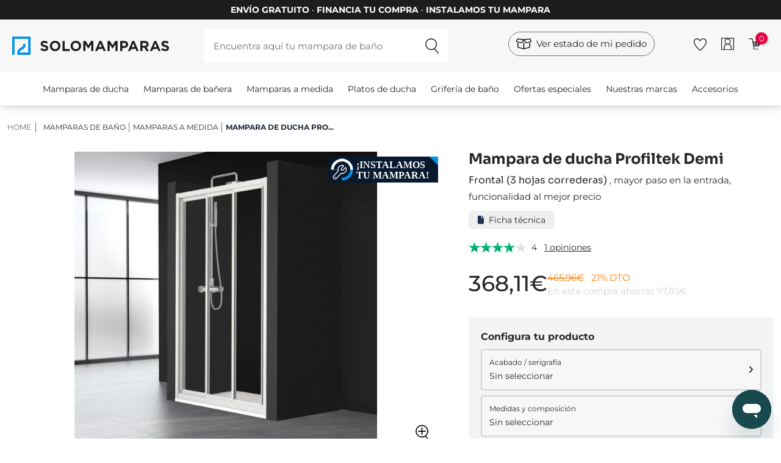

--- FILE ---
content_type: text/html; charset=utf-8
request_url: https://www.solomamparas.es/mampara-de-ducha-frontal-profiltek-demi-vidrio.html
body_size: 36991
content:
<!doctype html>
<!--[if IE 9]>
<html data-n-head-ssr lang="es-ES" data-n-head="%7B%22lang%22:%7B%22ssr%22:%22es-ES%22%7D%7D">
<![endif]-->

<!--[if (gt IE 9)|!(IE)]> <!-->
<html data-n-head-ssr lang="es-ES" data-n-head="%7B%22lang%22:%7B%22ssr%22:%22es-ES%22%7D%7D">
<!--<![endif]-->
    <head>
        <title>Mampara de ducha Demi Profiltek | Solomamparas</title><meta data-n-head="ssr" charset="utf-8"><meta data-n-head="ssr" name="viewport" content="width=device-width, initial-scale=1"><meta data-n-head="ssr" name="google-site-verification" content="yYQZqsAyf2KGfYR8XhrO_A7B2ejYAB1JZ7_2PQYlUMs"><meta data-n-head="ssr" data-hid="title" name="title" content="Mampara de ducha Demi Profiltek | Solomamparas"><meta data-n-head="ssr" data-hid="description" name="description" content="¡Oferta de la mampara de ducha corredera Demi de Profiltek!, con muchas medidas estándar con entrega en 72h y vidrio a elegir"><meta data-n-head="ssr" data-hid="robots" name="robots" content="index, follow"><meta data-n-head="ssr" data-hid="og-type" property="og:type" content="website"><meta data-n-head="ssr" data-hid="og-title" property="og:title" content="Mampara de ducha Demi Profiltek | Solomamparas"><meta data-n-head="ssr" data-hid="og-desc" property="og:description" content="¡Oferta de la mampara de ducha corredera Demi de Profiltek!, con muchas medidas estándar con entrega en 72h y vidrio a elegir"><meta data-n-head="ssr" data-hid="og-url" property="og:url" content="https://www.solomamparas.es/mampara-de-ducha-frontal-profiltek-demi-vidrio.html"><meta data-n-head="ssr" data-hid="og-image" property="og:image" content="https://cdnsm.solomamparas.es/image/upload/f_auto,q_auto/v1/products/fec34a47-d12d-4d27-9534-648d74979028/frontal-demi-vidrio-3correderas-profiltek_1637746722.9422166.jpg"><meta data-n-head="ssr" data-hid="og-logo" property="og:logo" content="https://cdnsm.solomamparas.es/image/upload/static_files/solomamparas_oulonp.svg"><link data-n-head="ssr" rel="icon" type="image/x-icon" href="/favicon.ico"><link data-n-head="ssr" rel="alternate" hreflang="fr-FR" href="https://www.doucheelite.fr/paroi-de-douche-profiltek-demi-frontale-3-panneaux-coulissants.html"><link data-n-head="ssr" rel="alternate" hreflang="es-ES" href="https://www.solomamparas.es/mampara-de-ducha-frontal-profiltek-demi-vidrio.html"><link data-n-head="ssr" rel="alternate" hreflang="x-default" href="https://www.solomamparas.es/mampara-de-ducha-frontal-profiltek-demi-vidrio.html"><link data-n-head="ssr" rel="canonical" href="https://www.solomamparas.es/mampara-de-ducha-frontal-profiltek-demi-vidrio.html"><script data-n-head="ssr" type="application/ld+json">{"@context":"https://schema.org","@type":"Organization","name":"Solomamparas","url":"https://www.solomamparas.es","logo":"undefined","contactPoint":{"@type":"ContactPoint","contactType":"customer service","areaServed":"https://www.solomamparas.es","availableLanguage":"es"},"sameAs":["https://www.facebook.com/solomamparas.es","https://www.instagram.com/solomamparas","https://www.youtube.com/channel/UCFdtiHwpNC0HFedDx_Bm6KQ","https://www.pinterest.es/solomamparas"]}</script><script data-n-head="ssr" id="ze-snippet" src="https://static.zdassets.com/ekr/snippet.js?key=23182197-781c-474f-9f35-eb2d0458908e" async></script><script data-n-head="ssr" src="//widget.trustpilot.com/bootstrap/v5/tp.widget.bootstrap.min.js" async defer data-body="false"></script><script data-n-head="ssr" type="application/ld+json">{"@context":"https://schema.org/","@type":"Product","name":"Mampara de ducha Profiltek Demi","image":"https://cdnsm.solomamparas.es/image/upload/f_auto,q_auto/v1/products/fec34a47-d12d-4d27-9534-648d74979028/frontal-demi-vidrio-3correderas-profiltek_1637746722.9422166","description":"¡Oferta de la mampara de ducha corredera Demi de Profiltek!, con muchas medidas estándar con entrega en 72h y vidrio a elegir","brand":{"@type":"Brand","name":"Profiltek"},"offers":{"@type":"Offer","url":"https://www.solomamparas.es/mampara-de-ducha-frontal-profiltek-demi-vidrio.html","priceCurrency":"EUR","price":368.11,"availability":"https://schema.org/InStock"},"aggregateRating":{"@type":"AggregateRating","ratingValue":4,"reviewCount":1}}</script><script data-n-head="ssr" type="application/ld+json">{"@context":"https://schema.org/","@type":"BreadcrumbList","itemListElement":[{"@type":"ListItem","position":1,"name":"Solomamparas","item":"https://www.solomamparas.es"},{"@type":"ListItem","position":2,"name":"Mamparas de baño","item":"https://www.solomamparas.es/mamparas-de-bano"},{"@type":"ListItem","position":3,"name":"Mamparas a medida","item":"https://www.solomamparas.es/mamparas-a-medida"},{"@type":"ListItem","position":4,"name":"Mampara de ducha Profiltek Demi"}]}</script><link rel="preload" href="/_nuxt/7539319.modern.js" as="script"><link rel="preload" href="/_nuxt/164772c.modern.js" as="script"><link rel="preload" href="/_nuxt/css/c285502.css" as="style"><link rel="preload" href="/_nuxt/291db3c.modern.js" as="script"><link rel="preload" href="/_nuxt/css/eb81435.css" as="style"><link rel="preload" href="/_nuxt/849bb0e.modern.js" as="script"><link rel="preload" href="/_nuxt/css/0a406d9.css" as="style"><link rel="preload" href="/_nuxt/2209ef2.modern.js" as="script"><link rel="preload" href="/_nuxt/98747a5.modern.js" as="script"><link rel="preload" href="/_nuxt/css/958ee08.css" as="style"><link rel="preload" href="/_nuxt/5604156.modern.js" as="script"><link rel="preload" href="/_nuxt/css/82f09f8.css" as="style"><link rel="preload" href="/_nuxt/1d6496e.modern.js" as="script"><link rel="preload" href="/_nuxt/css/0152146.css" as="style"><link rel="preload" href="/_nuxt/d3231dc.modern.js" as="script"><link rel="preload" href="/_nuxt/546c7f0.modern.js" as="script"><link rel="preload" href="/_nuxt/css/ed5ab2e.css" as="style"><link rel="preload" href="/_nuxt/8ce0d23.modern.js" as="script"><link rel="preload" href="/_nuxt/css/dc979ef.css" as="style"><link rel="preload" href="/_nuxt/47127f9.modern.js" as="script"><link rel="stylesheet" href="/_nuxt/css/c285502.css"><link rel="stylesheet" href="/_nuxt/css/eb81435.css"><link rel="stylesheet" href="/_nuxt/css/0a406d9.css"><link rel="stylesheet" href="/_nuxt/css/958ee08.css"><link rel="stylesheet" href="/_nuxt/css/82f09f8.css"><link rel="stylesheet" href="/_nuxt/css/0152146.css"><link rel="stylesheet" href="/_nuxt/css/ed5ab2e.css"><link rel="stylesheet" href="/_nuxt/css/dc979ef.css">
        <!-- Google tag (gtag.js) -->
        <script async src="https://www.googletagmanager.com/gtag/js?id=G-XKQZYFM7RT"></script>
        <script>function gtag(){dataLayer.push(arguments)}window.dataLayer=window.dataLayer||[],gtag("js",new Date),gtag("config","AW-872639901",{allow_enhanced_conversions:!0}),gtag("config","G-XKQZYFM7RT")</script>

        <!-- Meta Pixel Code -->
        <script>!function(e,t,n,c,o,a,f){e.fbq||(o=e.fbq=function(){o.callMethod?o.callMethod.apply(o,arguments):o.queue.push(arguments)},e._fbq||(e._fbq=o),o.push=o,o.loaded=!0,o.version="2.0",o.queue=[],(a=t.createElement(n)).async=!0,a.src="https://connect.facebook.net/en_US/fbevents.js",(f=t.getElementsByTagName(n)[0]).parentNode.insertBefore(a,f))}(window,document,"script"),fbq("init","1013735788980485"),fbq("track","PageView")</script>
        <noscript>
            <img height="1" width="1" style="display:none" src="https://www.facebook.com/tr?id=1013735788980485&ev=PageView&noscript=1">
        </noscript>
        <!-- End Meta Pixel Code -->

        <!-- TikTok Pixel Code Start -->
        <script>!function(e,t,n){e.TiktokAnalyticsObject=n;var o=e.ttq=e.ttq||[];o.methods=["page","track","identify","instances","debug","on","off","once","ready","alias","group","enableCookie","disableCookie","holdConsent","revokeConsent","grantConsent"],o.setAndDefer=function(e,t){e[t]=function(){e.push([t].concat(Array.prototype.slice.call(arguments,0)))}};for(var a=0;a<o.methods.length;a++)o.setAndDefer(o,o.methods[a]);o.instance=function(e){for(var t=o._i[e]||[],n=0;n<o.methods.length;n++)o.setAndDefer(t,o.methods[n]);return t},o.load=function(e,t){var a="https://analytics.tiktok.com/i18n/pixel/events.js";t&&t.partner;o._i=o._i||{},o._i[e]=[],o._i[e]._u=a,o._t=o._t||{},o._t[e]=+new Date,o._o=o._o||{},o._o[e]=t||{},(t=document.createElement("script")).type="text/javascript",t.async=!0,t.src=a+"?sdkid="+e+"&lib="+n,(e=document.getElementsByTagName("script")[0]).parentNode.insertBefore(t,e)},o.load("CSLLMHBC77U7NCGBPF4G"),o.page()}(window,document,"ttq")</script>
        <!-- TikTok Pixel Code End -->

        <!-- Pinterest Tag -->
        <script>!function(e){if(!window.pintrk){window.pintrk=function(){window.pintrk.queue.push(Array.prototype.slice.call(arguments))};var n=window.pintrk;n.queue=[],n.version="3.0";var t=document.createElement("script");t.async=!0,t.src="https://s.pinimg.com/ct/core.js";var r=document.getElementsByTagName("script")[0];r.parentNode.insertBefore(t,r)}}(),pintrk("load","2613472419489"),pintrk("page")</script>
        <noscript>
            <img height="1" width="1" style="display:none" alt="" src="https://ct.pinterest.com/v3/?tid=2613472419489&noscript=1">
        </noscript>
        <!-- end Pinterest Tag -->

        <!-- Microsoft Ads -->
        <script>!function(e,a,t,n,o){var c,r,d;e[o]=e[o]||[],c=function(){var a={ti:"17531133"};a.q=e[o],e[o]=new UET(a),e[o].push("pageLoad")},(r=a.createElement(t)).src="//bat.bing.com/bat.js",r.async=1,r.onload=r.onreadystatechange=function(){var e=this.readyState;e&&"loaded"!==e&&"complete"!==e||(c(),r.onload=r.onreadystatechange=null)},(d=a.getElementsByTagName(t)[0]).parentNode.insertBefore(r,d)}(window,document,"script",0,"uetq")</script>
        <!-- end Microsoft Ads -->

        <!-- Google Tag Manager -->
        <script>!function(e,t,a,n,g){e[n]=e[n]||[],e[n].push({"gtm.start":(new Date).getTime(),event:"gtm.js"});var m=t.getElementsByTagName(a)[0],r=t.createElement(a);r.async=!0,r.src="https://www.googletagmanager.com/gtm.js?id=GTM-PMKG3M",m.parentNode.insertBefore(r,m)}(window,document,"script","dataLayer")</script>
        <!-- End Google Tag Manager -->

        <!-- Clarity -->
        <script type="text/javascript">!function(t,e,n,c,a,r,s){t[n]=t[n]||function(){(t[n].q=t[n].q||[]).push(arguments)},(r=e.createElement(c)).async=1,r.src="https://www.clarity.ms/tag/iezgjyct3z",(s=e.getElementsByTagName(c)[0]).parentNode.insertBefore(r,s)}(window,document,"clarity","script")</script>
        <!-- End Clarity -->

        <!-- Cookiebot -->
        <script id="Cookiebot" src="https://consent.cookiebot.com/uc.js" data-cbid="8b76ecfd-f00b-42a0-ba65-863036ad56c0" type="text/javascript"></script>
        <!-- End Cookiebot -->
    </head>

    <body>
        <!-- Google Tag Manager (noscript) -->
        <noscript><iframe src="https://www.googletagmanager.com/ns.html?id=GTM-PMKG3M" height="0" width="0" style="display:none;visibility:hidden"></iframe></noscript>
        <!-- End Google Tag Manager (noscript) -->

        <div data-server-rendered="true" id="__nuxt"><!----><div id="__layout"><div><!----> <!----><!----><!----> <header class="w-full" data-v-52755495><div class="grid grid-cols-12 gap-5 mx-auto" data-v-098a492e data-v-52755495><div class="col-span-12 text-center black-bg white mod-ups pt-1 pb-1" data-v-098a492e><span class="font-medium text-xs md:text-sm inline-block mt-0.5 mb-0.5 uppercase" data-v-098a492e><strong class="font-fold" data-v-098a492e>envío gratuito</strong> · <strong class="font-fold" data-v-098a492e>financia tu compra</strong> · <strong class="font-fold" data-v-098a492e>instalamos tu mampara</strong></span></div></div> <div data-v-252d349e data-v-52755495></div> <div id="header-element" class="hidden md:block" data-v-52755495><!----> <div class="grid grid-cols-12 gap-2 lg:gap-5 px-5 2xl:px-16 lightgrey-bg pt-4 pb-4" data-v-52755495><div class="col-span-2 xl:col-span-3" data-v-03265c7f data-v-52755495><a href="/" data-v-03265c7f><img src="https://cdnsm.solomamparas.es/image/upload/static_files/solomamparas_oulonp.svg" alt="Logo Solomamparas" loading="lazy" width="257px" height="30px" class="mt-3 max-w-full" data-v-03265c7f></a></div> <div class="col-span-6 lg:col-span-5 xl:col-span-4" data-v-f6a44108 data-v-52755495><form class="w-full mod-search" data-v-f6a44108><input type="search" id="search-box" placeholder="Encuentra aquí tu mampara de baño" class="w-full" data-v-f6a44108> <input type="submit" value="&nbsp;" class="search-button" data-v-f6a44108></form></div> <div class="col-span-4 lg:col-span-5 text-right" data-v-2beefb2c data-v-52755495><ul class="flex items-center justify-end mt-1" data-v-2beefb2c><li class="mx-3" data-v-2beefb2c><div class=" mt-3 lg:mt-0 lg:mr-10" data-v-2a1e3260 data-v-2beefb2c><a href="/estado-pedido/" rel="nofollow" title="check-status" class="w-full medium block text-center flex border border-gray-500 rounded-3xl px-3 py-2" data-v-2a1e3260><img src="https://cdnsm.solomamparas.es/image/upload/v1708074259/solomamparas_static_files/ico-box_fimw60.svg" width="25px" class="mr-2" data-v-2a1e3260> <span data-v-2a1e3260>Ver estado de mi pedido</span></a></div></li> <!----> <li class="mx-3" data-v-2beefb2c><div data-v-c45db526 data-v-2beefb2c><a href="/login/" rel="nofollow" title="Favoritos" class="inline-block pt-2" data-v-c45db526><div data-v-4abe7f8c data-v-c45db526><img src="https://cdnsm.solomamparas.es/image/upload/v1/solomamparas_static_files/heart_kqvhwv.svg" width="21px" height="21px" alt="Favoritos Solomamparas" loading="" data-v-4abe7f8c></div></a></div></li> <li class="mx-3" data-v-2beefb2c><div data-v-172124e1 data-v-2beefb2c><a href="/login/" rel="nofollow" title="Área de usuario" data-v-172124e1><div data-v-4abe7f8c data-v-172124e1><img src="https://cdnsm.solomamparas.es/image/upload/v1/solomamparas_static_files/user_seho1k.svg" width="21px" height="21px" alt="Usuario Solomamparas" loading="" data-v-4abe7f8c></div></a></div></li> <li class="mx-3" data-v-2beefb2c><div data-v-2b8246f7 data-v-2beefb2c><a rel="nofollow" title="Carrito" class="relative" data-v-2b8246f7><div data-v-4abe7f8c data-v-2b8246f7><img src="https://cdnsm.solomamparas.es/image/upload/v1/solomamparas_static_files/cart_ilo1ub.svg" width="21px" height="21px" alt="Carrito Solomamparas" loading="" data-v-4abe7f8c></div> <span class="cart-quantity red-bg white" data-v-2b8246f7>0</span></a></div></li> <!----></ul></div></div> <nav data-v-3cdb1217 data-v-52755495><div class="grid grid-cols-12 mx-auto" data-v-3cdb1217><div id="main-menu" class="col-span-12 text-center" data-v-3cdb1217><div class="swipe-menu-container trans-3 pt-4 pb-4" data-v-3cdb1217><div class="swipe-menu container mx-auto" data-v-3cdb1217><ul class="w-full pl-0" data-v-3cdb1217><li class="inline-block mr-2 ml-2 md:mr-3 md:ml-3 2xl:mr-6 2xl:ml-6" data-v-3cdb1217><a href="/mamparas-de-ducha" class="text-sm" data-v-3cdb1217>Mamparas de ducha</a></li><li class="inline-block mr-2 ml-2 md:mr-3 md:ml-3 2xl:mr-6 2xl:ml-6" data-v-3cdb1217><a href="/mamparas-de-banera" class="text-sm" data-v-3cdb1217>Mamparas de bañera</a></li><li class="inline-block mr-2 ml-2 md:mr-3 md:ml-3 2xl:mr-6 2xl:ml-6" data-v-3cdb1217><a href="/mamparas-a-medida" class="text-sm" data-v-3cdb1217>Mamparas a medida</a></li><li class="inline-block mr-2 ml-2 md:mr-3 md:ml-3 2xl:mr-6 2xl:ml-6" data-v-3cdb1217><a href="/platos-de-ducha" class="text-sm" data-v-3cdb1217>Platos de ducha</a></li><li class="inline-block mr-2 ml-2 md:mr-3 md:ml-3 2xl:mr-6 2xl:ml-6" data-v-3cdb1217><a href="/griferia-de-bano" class="text-sm" data-v-3cdb1217>Grifería de baño</a></li><li class="inline-block mr-2 ml-2 md:mr-3 md:ml-3 2xl:mr-6 2xl:ml-6" data-v-3cdb1217><a href="/ofertas" class="text-sm" data-v-3cdb1217>Ofertas especiales</a></li><li class="inline-block mr-2 ml-2 md:mr-3 md:ml-3 2xl:mr-6 2xl:ml-6" data-v-3cdb1217><a href="/marcas" class="text-sm" data-v-3cdb1217>Nuestras marcas</a></li><li class="inline-block mr-2 ml-2 md:mr-3 md:ml-3 2xl:mr-6 2xl:ml-6" data-v-3cdb1217><a href="/tubos-y-accesorios" class="text-sm" data-v-3cdb1217>Accesorios</a></li></ul></div></div></div></div> <div data-v-3cdb1217><div class="sub-menu bg-white w-full absolute  hidden" data-v-3cdb1217><div class="container mx-auto grid grid-cols-12" data-v-3cdb1217><div class="sm:col-span-4 lg:col-span-3" data-v-3cdb1217><ul class="list-none pl-0 pt-8" data-v-3cdb1217><li data-v-3cdb1217><a href="/mamparas-de-ducha-frontales" class="second-level relative flex w-full pt-4 pb-4 pl-4 pr-4 text-base" data-v-3cdb1217><div data-v-4abe7f8c data-v-3cdb1217><img src="https://cdnsm.solomamparas.es/image/upload/f_auto,q_auto/v1/menus/a20a415e-e9a0-4894-b13c-f4d25cef8055/frontal_1689841268.5349867" width="30px" height="30px" alt="Ver Mamparas de ducha frontales" loading="lazy" class="inline-block align-middle" data-v-4abe7f8c></div> <span class="pl-3 inline-block align-middle" data-v-3cdb1217> Mamparas de ducha frontales</span></a></li><li data-v-3cdb1217><a href="/mamparas-de-ducha-angulares" class="second-level relative flex w-full pt-4 pb-4 pl-4 pr-4 text-base" data-v-3cdb1217><div data-v-4abe7f8c data-v-3cdb1217><img src="https://cdnsm.solomamparas.es/image/upload/f_auto,q_auto/v1/menus/a20a415e-e9a0-4894-b13c-f4d25cef8055/angular_1689841287.1853313" width="30px" height="30px" alt="Ver Mamparas de ducha angulares" loading="lazy" class="inline-block align-middle" data-v-4abe7f8c></div> <span class="pl-3 inline-block align-middle" data-v-3cdb1217> Mamparas de ducha angulares</span></a></li><li data-v-3cdb1217><a href="/mamparas-semicirculares" class="second-level relative flex w-full pt-4 pb-4 pl-4 pr-4 text-base" data-v-3cdb1217><div data-v-4abe7f8c data-v-3cdb1217><img src="https://cdnsm.solomamparas.es/image/upload/f_auto,q_auto/v1/menus/a20a415e-e9a0-4894-b13c-f4d25cef8055/semicircular_1689841303.5390935" width="30px" height="30px" alt="Ver Mamparas semicirculares" loading="lazy" class="inline-block align-middle" data-v-4abe7f8c></div> <span class="pl-3 inline-block align-middle" data-v-3cdb1217> Mamparas semicirculares</span></a></li><li data-v-3cdb1217><a href="/mamparas-de-ducha-fijas" class="second-level relative flex w-full pt-4 pb-4 pl-4 pr-4 text-base" data-v-3cdb1217><div data-v-4abe7f8c data-v-3cdb1217><img src="https://cdnsm.solomamparas.es/image/upload/f_auto,q_auto/v1/menus/a20a415e-e9a0-4894-b13c-f4d25cef8055/panelfijo_1689841326.0176346" width="30px" height="30px" alt="Ver Mamparas de ducha fijas" loading="lazy" class="inline-block align-middle" data-v-4abe7f8c></div> <span class="pl-3 inline-block align-middle" data-v-3cdb1217> Mamparas de ducha fijas</span></a></li></ul></div> <div class="sm:col-span-8 lg:col-span-9 interior-menu bg-white px-8 py-8 hidden" data-v-3cdb1217><div class="grid grid-cols-12 gap-5" data-v-3cdb1217><div class="col-span-6 xl:col-span-4" data-v-3cdb1217><div class="menu-block-section" data-v-3cdb1217><a href="/mamparas-de-ducha-correderas" class="pt-1 pb-1 text-base font-medium inline-block" data-v-3cdb1217>Mamparas de ducha correderas</a> <ul class="list-none pl-0" data-v-3cdb1217><li data-v-3cdb1217><a href="/mamparas-de-ducha-correderas?composicion=1-fijo-1-corredera" class="pt-1 pb-1 inline-block text-sm" data-v-3cdb1217>1 fijo + 1 corredera</a></li><li data-v-3cdb1217><a href="/mamparas-de-ducha-correderas/?composicion=3-correderas" class="pt-1 pb-1 inline-block text-sm" data-v-3cdb1217>3 hojas correderas</a></li><li data-v-3cdb1217><a href="/mamparas-de-ducha-correderas?composicion=2-fijos-2-correderas" class="pt-1 pb-1 inline-block text-sm" data-v-3cdb1217>2 fijos + 2 correderas</a></li></ul></div></div><div class="col-span-6 xl:col-span-4" data-v-3cdb1217><div class="menu-block-section" data-v-3cdb1217><a href="/mamparas-de-ducha-frontales-abatibles" class="pt-1 pb-1 text-base font-medium inline-block" data-v-3cdb1217>Mamparas de ducha abatibles</a> <ul class="list-none pl-0" data-v-3cdb1217><li data-v-3cdb1217><a href="/mamparas-de-ducha-frontales-abatibles/?composicion=1-abatible" class="pt-1 pb-1 inline-block text-sm" data-v-3cdb1217>1 puerta abatible</a></li><li data-v-3cdb1217><a href="/mamparas-de-ducha-frontales-abatibles?composicion=2-abatibles" class="pt-1 pb-1 inline-block text-sm" data-v-3cdb1217>2 puertas abatibles</a></li><li data-v-3cdb1217><a href="/mamparas-de-ducha-frontales-abatibles/?composicion=1-fijo-1-abatible" class="pt-1 pb-1 inline-block text-sm" data-v-3cdb1217>1 fijo + 1 puerta abatible</a></li></ul></div></div><div class="col-span-6 xl:col-span-4" data-v-3cdb1217><div class="menu-block-section" data-v-3cdb1217><a href="/mamparas-de-ducha-frontales-plegables" class="pt-1 pb-1 text-base font-medium inline-block" data-v-3cdb1217>Mamparas de ducha plegables</a> <ul class="list-none pl-0" data-v-3cdb1217><li data-v-3cdb1217><a href="/mamparas-de-ducha-frontales-plegables/?composicion=2-plegables" class="pt-1 pb-1 inline-block text-sm" data-v-3cdb1217>2 hojas plegables</a></li></ul></div></div><div class="col-span-6 xl:col-span-4" data-v-3cdb1217><div class="menu-block-section" data-v-3cdb1217><span class="pt-1 pb-1 text-base font-medium inline-block" data-v-3cdb1217>Por materiales</span> <ul class="list-none pl-0" data-v-3cdb1217><li data-v-3cdb1217><a href="/mamparas-de-ducha-frontales?tipo-de-vidrio-o-acrilico=acrilico-pvc" class="pt-1 pb-1 inline-block text-sm" data-v-3cdb1217>Mamparas acrílicas</a></li><li data-v-3cdb1217><a href="/mamparas-de-ducha-frontales?tipo-de-vidrio-o-acrilico=vidrio-transparente" class="pt-1 pb-1 inline-block text-sm" data-v-3cdb1217>Mamparas transparentes</a></li><li data-v-3cdb1217><a href="/mamparas-de-ducha-frontales?color-de-perfileria=acero-inoxidable" class="pt-1 pb-1 inline-block text-sm" data-v-3cdb1217>Mamparas de acero inox</a></li><li data-v-3cdb1217><a href="/mamparas-de-ducha-frontales?tipo-de-vidrio-o-acrilico=vidrio-con-serigrafia" class="pt-1 pb-1 inline-block text-sm" data-v-3cdb1217>Mamparas con serigrafiada</a></li></ul></div></div><div class="col-span-6 xl:col-span-4" data-v-3cdb1217><div class="menu-block-section" data-v-3cdb1217><span class="pt-1 pb-1 text-base font-medium inline-block" data-v-3cdb1217>Por colores</span> <ul class="list-none pl-0" data-v-3cdb1217><li data-v-3cdb1217><a href="/mamparas-de-ducha-frontales?color-de-perfileria=negro-mate" class="pt-1 pb-1 inline-block text-sm" data-v-3cdb1217>Mamparas con perfil negro</a></li><li data-v-3cdb1217><a href="/mamparas-de-ducha-frontales?color-de-perfileria=plata-brillo" class="pt-1 pb-1 inline-block text-sm" data-v-3cdb1217>Mamparas con plata brillo</a></li><li data-v-3cdb1217><a href="/mamparas-de-ducha-frontales?color-de-perfileria=blanco" class="pt-1 pb-1 inline-block text-sm" data-v-3cdb1217>Mamparas con perfil blanco</a></li></ul></div></div><div class="col-span-6 xl:col-span-4" data-v-3cdb1217><div class="menu-block-section" data-v-3cdb1217><span class="pt-1 pb-1 text-base font-medium inline-block" data-v-3cdb1217>Por estilos</span> <ul class="list-none pl-0" data-v-3cdb1217><li data-v-3cdb1217><a href="/mamparas-de-ducha-frontales?perfil-inferior=sin-perfil-inferior" class="pt-1 pb-1 inline-block text-sm" data-v-3cdb1217>Mamparas sin perfil inferior</a></li><li data-v-3cdb1217><a href="/mamparas-de-ducha-frontales?tipo-de-vidrio-o-acrilico=decorado-industrial" class="pt-1 pb-1 inline-block text-sm" data-v-3cdb1217>Mamparas estilo industrial</a></li><li data-v-3cdb1217><a href="/mamparas-de-ducha-frontales?elementos-especiales=modernas" class="pt-1 pb-1 inline-block text-sm" data-v-3cdb1217>Mamparas diseño moderno</a></li></ul></div></div></div></div><div class="sm:col-span-8 lg:col-span-9 interior-menu bg-white px-8 py-8 hidden" data-v-3cdb1217><div class="grid grid-cols-12 gap-5" data-v-3cdb1217><div class="col-span-6 xl:col-span-4" data-v-3cdb1217><div class="menu-block-section" data-v-3cdb1217><a href="/mamparas-de-ducha-angulares-correderas" class="pt-1 pb-1 text-base font-medium inline-block" data-v-3cdb1217>Mamparas de ducha angulares correderas</a> <ul class="list-none pl-0" data-v-3cdb1217><li data-v-3cdb1217><a href="/mamparas-de-ducha-angulares-correderas?composicion=1-fijo-1-corredera-lateral-fijo" class="pt-1 pb-1 inline-block text-sm" data-v-3cdb1217>1 fijo + 1 corredera + Lateral fijo</a></li><li data-v-3cdb1217><a href="/mamparas-de-ducha-angulares-correderas?composicion=3-correderas-lateral-fijo" class="pt-1 pb-1 inline-block text-sm" data-v-3cdb1217>3 hojas correderas + Lateral fijo</a></li><li data-v-3cdb1217><a href="/mamparas-de-ducha-angulares-correderas?composicion=2-fijos-2-correderas" class="pt-1 pb-1 inline-block text-sm" data-v-3cdb1217>2 fijas + 2 correderas en esquina</a></li></ul></div></div><div class="col-span-6 xl:col-span-4" data-v-3cdb1217><div class="menu-block-section" data-v-3cdb1217><a href="/mamparas-de-ducha-angulares-abatibles" class="pt-1 pb-1 text-base font-medium inline-block" data-v-3cdb1217>Mamparas de ducha angulares abatibles</a> <ul class="list-none pl-0" data-v-3cdb1217><li data-v-3cdb1217><a href="/mamparas-de-ducha-angulares-abatibles?composicion=1-abatible-lateral-fijo" class="pt-1 pb-1 inline-block text-sm" data-v-3cdb1217>1 puerta abatible + Lateral fijo</a></li><li data-v-3cdb1217><a href="/mamparas-de-ducha-angulares-abatibles?composicion=2-abatibles-lateral-fijo" class="pt-1 pb-1 inline-block text-sm" data-v-3cdb1217>2 puertas abatibles + Lateral fijo</a></li><li data-v-3cdb1217><a href="/mamparas-de-ducha-angulares-abatibles?composicion=1-fijo-1-abatible-lateral-fijo" class="pt-1 pb-1 inline-block text-sm" data-v-3cdb1217>1 fijo + 1 abatible + Lateral fijo</a></li></ul></div></div><div class="col-span-6 xl:col-span-4" data-v-3cdb1217><div class="menu-block-section" data-v-3cdb1217><a href="/mamparas-de-ducha-angulares-plegables" class="pt-1 pb-1 text-base font-medium inline-block" data-v-3cdb1217>Mamparas de ducha angulares plegables</a> <ul class="list-none pl-0" data-v-3cdb1217><li data-v-3cdb1217><a href="/mamparas-de-ducha-angulares-plegables?composicion=2-plegables-lateral-fijo" class="pt-1 pb-1 inline-block text-sm" data-v-3cdb1217>2 hojas plegables + Lateral fijo</a></li></ul></div></div><div class="col-span-6 xl:col-span-4" data-v-3cdb1217><div class="menu-block-section" data-v-3cdb1217><a href="/mamparas-de-ducha-mixtas" class="pt-1 pb-1 text-base font-medium inline-block" data-v-3cdb1217>Mamparas de ducha Mixtas</a> <ul class="list-none pl-0" data-v-3cdb1217><li data-v-3cdb1217><a href="/mamparas-de-ducha-mixtas?composicion=corredera-y-plegable" class="pt-1 pb-1 inline-block text-sm" data-v-3cdb1217>Corredera + plegable</a></li><li data-v-3cdb1217><a href="/mamparas-de-ducha-mixtas?composicion=corredera-y-abatible" class="pt-1 pb-1 inline-block text-sm" data-v-3cdb1217>Corredera + abatible</a></li><li data-v-3cdb1217><a href="/mamparas-de-ducha-mixtas?composicion=abatible-y-plegable" class="pt-1 pb-1 inline-block text-sm" data-v-3cdb1217>Abatible + plegable</a></li></ul></div></div><div class="col-span-6 xl:col-span-4" data-v-3cdb1217><div class="menu-block-section" data-v-3cdb1217><span class="pt-1 pb-1 text-base font-medium inline-block" data-v-3cdb1217>Por materiales</span> <ul class="list-none pl-0" data-v-3cdb1217><li data-v-3cdb1217><a href="/mamparas-de-ducha-angulares?tipo-de-vidrio-o-acrilico=acrilico-pvc" class="pt-1 pb-1 inline-block text-sm" data-v-3cdb1217>Mamparas acrílicas</a></li><li data-v-3cdb1217><a href="/mamparas-de-ducha-angulares?tipo-de-vidrio-o-acrilico=vidrio-transparente" class="pt-1 pb-1 inline-block text-sm" data-v-3cdb1217>Mamparas transparentes</a></li><li data-v-3cdb1217><a href="/mamparas-de-ducha-angulares?color-de-perfileria=acero-inoxidable" class="pt-1 pb-1 inline-block text-sm" data-v-3cdb1217>Mamparas de acero inox</a></li><li data-v-3cdb1217><a href="/mamparas-de-ducha-angulares?tipo-de-vidrio-o-acrilico=vidrio-con-serigrafia" class="pt-1 pb-1 inline-block text-sm" data-v-3cdb1217>Mamparas con serigrafia</a></li></ul></div></div><div class="col-span-6 xl:col-span-4" data-v-3cdb1217><div class="menu-block-section" data-v-3cdb1217><span class="pt-1 pb-1 text-base font-medium inline-block" data-v-3cdb1217>Por colores</span> <ul class="list-none pl-0" data-v-3cdb1217><li data-v-3cdb1217><a href="/mamparas-de-ducha-angulares?color-de-perfileria=negro-mate" class="pt-1 pb-1 inline-block text-sm" data-v-3cdb1217>Mamparas con perfil negro</a></li><li data-v-3cdb1217><a href="/mamparas-de-ducha-angulares?color-de-perfileria=plata-brillo" class="pt-1 pb-1 inline-block text-sm" data-v-3cdb1217>Mamparas con perfil plata brillo</a></li><li data-v-3cdb1217><a href="/mamparas-de-ducha-angulares?color-de-perfileria=blanco" class="pt-1 pb-1 inline-block text-sm" data-v-3cdb1217>Mamparas con perfil blanco</a></li></ul></div></div><div class="col-span-6 xl:col-span-4" data-v-3cdb1217><div class="menu-block-section" data-v-3cdb1217><span class="pt-1 pb-1 text-base font-medium inline-block" data-v-3cdb1217>Por estilos</span> <ul class="list-none pl-0" data-v-3cdb1217><li data-v-3cdb1217><a href="/mamparas-de-ducha-angulares?perfil-inferior=sin-perfil-inferior" class="pt-1 pb-1 inline-block text-sm" data-v-3cdb1217>Mamparas sin perfil inferior</a></li><li data-v-3cdb1217><a href="/mamparas-de-ducha-angulares?tipo-de-vidrio-o-acrilico=decorado-industrial" class="pt-1 pb-1 inline-block text-sm" data-v-3cdb1217>Mamparas estilo industrial</a></li><li data-v-3cdb1217><a href="/mamparas-de-ducha-angulares?elementos-especiales=modernas" class="pt-1 pb-1 inline-block text-sm" data-v-3cdb1217>Mamparas diseño moderno</a></li></ul></div></div></div></div><div class="sm:col-span-8 lg:col-span-9 interior-menu bg-white px-8 py-8 hidden" data-v-3cdb1217><div class="grid grid-cols-12 gap-5" data-v-3cdb1217><div class="col-span-6 xl:col-span-4" data-v-3cdb1217><div class="menu-block-section" data-v-3cdb1217><span class="pt-1 pb-1 text-base font-medium inline-block" data-v-3cdb1217>Por medidas</span> <ul class="list-none pl-0" data-v-3cdb1217><li data-v-3cdb1217><a href="/mamparas-semicirculares?medida-del-plato=75-x-75-cm" class="pt-1 pb-1 inline-block text-sm" data-v-3cdb1217>Semicirculares 75x75</a></li><li data-v-3cdb1217><a href="/mamparas-semicirculares?medida-del-plato=80-x-80-cm" class="pt-1 pb-1 inline-block text-sm" data-v-3cdb1217>Semicirculares 80x80</a></li><li data-v-3cdb1217><a href="/mamparas-semicirculares?medida-del-plato=90-x-90-cm" class="pt-1 pb-1 inline-block text-sm" data-v-3cdb1217>Semicirculares 90x90</a></li><li data-v-3cdb1217><a href="/mamparas-semicirculares?medida-del-plato=100-x-100-cm" class="pt-1 pb-1 inline-block text-sm" data-v-3cdb1217>Semicirculares 100x100</a></li></ul></div></div><div class="col-span-6 xl:col-span-4" data-v-3cdb1217><div class="menu-block-section" data-v-3cdb1217><span class="pt-1 pb-1 text-base font-medium inline-block" data-v-3cdb1217>Por materiales</span> <ul class="list-none pl-0" data-v-3cdb1217><li data-v-3cdb1217><a href="/mamparas-semicirculares?tipo-de-vidrio-o-acrilico=acrilico-pvc" class="pt-1 pb-1 inline-block text-sm" data-v-3cdb1217>Mamparas acrílicas</a></li><li data-v-3cdb1217><a href="/mamparas-semicirculares?tipo-de-vidrio-o-acrilico=vidrio-transparente" class="pt-1 pb-1 inline-block text-sm" data-v-3cdb1217>Mamparas transparente</a></li><li data-v-3cdb1217><a href="/mamparas-semicirculares?tipo-de-vidrio-o-acrilico=vidrio-con-serigrafia" class="pt-1 pb-1 inline-block text-sm" data-v-3cdb1217>Mamparas con serigrafia</a></li></ul></div></div><div class="col-span-6 xl:col-span-4" data-v-3cdb1217><div class="menu-block-section" data-v-3cdb1217><span class="pt-1 pb-1 text-base font-medium inline-block" data-v-3cdb1217>Por colores</span> <ul class="list-none pl-0" data-v-3cdb1217><li data-v-3cdb1217><a href="/mamparas-semicirculares?color-de-perfileria=negro-mate" class="pt-1 pb-1 inline-block text-sm" data-v-3cdb1217>Mamparas con perfil negro</a></li><li data-v-3cdb1217><a href="/mamparas-semicirculares?color-de-perfileria=plata-brillo" class="pt-1 pb-1 inline-block text-sm" data-v-3cdb1217>Mamparas con perfil plata brillo</a></li><li data-v-3cdb1217><a href="/mamparas-semicirculares?color-de-perfileria=blanco" class="pt-1 pb-1 inline-block text-sm" data-v-3cdb1217>Mamparas con perfil blanco</a></li></ul></div></div><div class="col-span-6 xl:col-span-4" data-v-3cdb1217><div class="menu-block-section" data-v-3cdb1217><span class="pt-1 pb-1 text-base font-medium inline-block" data-v-3cdb1217>Por estilos</span> <ul class="list-none pl-0" data-v-3cdb1217><li data-v-3cdb1217><a href="/mamparas-semicirculares?perfil-inferior=sin-perfil-inferior" class="pt-1 pb-1 inline-block text-sm" data-v-3cdb1217>Mamparas sin perfiles inferiores</a></li><li data-v-3cdb1217><!----></li><li data-v-3cdb1217><!----></li></ul></div></div></div></div><div class="sm:col-span-8 lg:col-span-9 interior-menu bg-white px-8 py-8 hidden" data-v-3cdb1217><div class="grid grid-cols-12 gap-5" data-v-3cdb1217><div class="col-span-6 xl:col-span-4" data-v-3cdb1217><div class="menu-block-section" data-v-3cdb1217><span class="pt-1 pb-1 text-base font-medium inline-block" data-v-3cdb1217>Por composición</span> <ul class="list-none pl-0" data-v-3cdb1217><li data-v-3cdb1217><a href="/mamparas-de-ducha-panel-fijo" class="pt-1 pb-1 inline-block text-sm" data-v-3cdb1217>Panel de ducha fijo</a></li><li data-v-3cdb1217><a href="/mamparas-de-ducha-panel-fijo-y-hoja-abatible" class="pt-1 pb-1 inline-block text-sm" data-v-3cdb1217>Panel de ducha fijo y abatible</a></li></ul></div></div><div class="col-span-6 xl:col-span-4" data-v-3cdb1217><div class="menu-block-section" data-v-3cdb1217><span class="pt-1 pb-1 text-base font-medium inline-block" data-v-3cdb1217>Por materiales</span> <ul class="list-none pl-0" data-v-3cdb1217><li data-v-3cdb1217><a href="/mamparas-de-ducha-fijas?tipo-de-vidrio-o-acrilico=vidrio-transparente" class="pt-1 pb-1 inline-block text-sm" data-v-3cdb1217>Mamparas transparente</a></li><li data-v-3cdb1217><a href="/mamparas-de-ducha-fijas?color-de-perfileria=acero-inoxidable" class="pt-1 pb-1 inline-block text-sm" data-v-3cdb1217>Mamparas de acero inox</a></li><li data-v-3cdb1217><a href="/mamparas-de-ducha-fijas?tipo-de-vidrio-o-acrilico=vidrio-con-serigrafia" class="pt-1 pb-1 inline-block text-sm" data-v-3cdb1217>Mamparas con serigrafia</a></li></ul></div></div><div class="col-span-6 xl:col-span-4" data-v-3cdb1217><div class="menu-block-section" data-v-3cdb1217><span class="pt-1 pb-1 text-base font-medium inline-block" data-v-3cdb1217>Por colores</span> <ul class="list-none pl-0" data-v-3cdb1217><li data-v-3cdb1217><a href="/mamparas-de-ducha-fijas?color-de-perfileria=negro-mate" class="pt-1 pb-1 inline-block text-sm" data-v-3cdb1217>Mamparas con perfil Negro</a></li><li data-v-3cdb1217><a href="/mamparas-de-ducha-fijas?color-de-perfileria=plata-brillo" class="pt-1 pb-1 inline-block text-sm" data-v-3cdb1217>Mamparas con perfil plata brillo</a></li><li data-v-3cdb1217><a href="/mamparas-de-ducha-fijas?color-de-perfileria=blanco" class="pt-1 pb-1 inline-block text-sm" data-v-3cdb1217>Mamparas con perfil Blanco</a></li></ul></div></div><div class="col-span-6 xl:col-span-4" data-v-3cdb1217><div class="menu-block-section" data-v-3cdb1217><span class="pt-1 pb-1 text-base font-medium inline-block" data-v-3cdb1217>Por estilos</span> <ul class="list-none pl-0" data-v-3cdb1217><li data-v-3cdb1217><!----></li><li data-v-3cdb1217><a href="/mamparas-de-ducha-fijas?tipo-de-vidrio-o-acrilico=decorado-industrial" class="pt-1 pb-1 inline-block text-sm" data-v-3cdb1217>Mamparas estilo industrial</a></li></ul></div></div></div></div></div></div></div><div data-v-3cdb1217><div class="sub-menu bg-white w-full absolute  hidden" data-v-3cdb1217><div class="container mx-auto grid grid-cols-12" data-v-3cdb1217><div class="sm:col-span-4 lg:col-span-3" data-v-3cdb1217><ul class="list-none pl-0 pt-8" data-v-3cdb1217><li data-v-3cdb1217><a href="/mamparas-de-banera-frontales" class="second-level relative flex w-full pt-4 pb-4 pl-4 pr-4 text-base" data-v-3cdb1217><div data-v-4abe7f8c data-v-3cdb1217><img src="https://cdnsm.solomamparas.es/image/upload/f_auto,q_auto/v1/menus/a20a415e-e9a0-4894-b13c-f4d25cef8055/frontales_1690442492.118854" width="30px" height="30px" alt="Ver Mamparas de bañera frontales" loading="lazy" class="inline-block align-middle" data-v-4abe7f8c></div> <span class="pl-3 inline-block align-middle" data-v-3cdb1217> Mamparas de bañera frontales</span></a></li><li data-v-3cdb1217><a href="/mamparas-de-banera-angulares" class="second-level relative flex w-full pt-4 pb-4 pl-4 pr-4 text-base" data-v-3cdb1217><div data-v-4abe7f8c data-v-3cdb1217><img src="https://cdnsm.solomamparas.es/image/upload/f_auto,q_auto/v1/menus/a20a415e-e9a0-4894-b13c-f4d25cef8055/mampara-angular_1690442507.7472785" width="30px" height="30px" alt="Ver Mamparas de bañera angulares" loading="lazy" class="inline-block align-middle" data-v-4abe7f8c></div> <span class="pl-3 inline-block align-middle" data-v-3cdb1217> Mamparas de bañera angulares</span></a></li><li data-v-3cdb1217><a href="/mamparas-de-banera-hojas-de-banera" class="second-level relative flex w-full pt-4 pb-4 pl-4 pr-4 text-base" data-v-3cdb1217><div data-v-4abe7f8c data-v-3cdb1217><img src="https://cdnsm.solomamparas.es/image/upload/f_auto,q_auto/v1/menus/a20a415e-e9a0-4894-b13c-f4d25cef8055/Biombo_1690442522.5956633" width="30px" height="30px" alt="Ver Hojas o biombos de bañera" loading="lazy" class="inline-block align-middle" data-v-4abe7f8c></div> <span class="pl-3 inline-block align-middle" data-v-3cdb1217> Hojas o biombos de bañera</span></a></li></ul></div> <div class="sm:col-span-8 lg:col-span-9 interior-menu bg-white px-8 py-8 hidden" data-v-3cdb1217><div class="grid grid-cols-12 gap-5" data-v-3cdb1217><div class="col-span-6 xl:col-span-4" data-v-3cdb1217><div class="menu-block-section" data-v-3cdb1217><a href="/mamparas-de-banera-correderas" class="pt-1 pb-1 text-base font-medium inline-block" data-v-3cdb1217>Mamparas de bañera correderas</a> <ul class="list-none pl-0" data-v-3cdb1217><li data-v-3cdb1217><a href="/mamparas-de-banera-correderas?composicion=1-fijo-1-corredera" class="pt-1 pb-1 inline-block text-sm" data-v-3cdb1217>1 fijo y 1 corredera</a></li><li data-v-3cdb1217><a href="/mamparas-de-banera-correderas?composicion=2-fijos-2-correderas" class="pt-1 pb-1 inline-block text-sm" data-v-3cdb1217>2 fijos y 2 correderas</a></li><li data-v-3cdb1217><a href="/mamparas-de-banera-correderas?composicion=3-correderas" class="pt-1 pb-1 inline-block text-sm" data-v-3cdb1217>3 hojas correderas</a></li></ul></div></div><div class="col-span-6 xl:col-span-4" data-v-3cdb1217><div class="menu-block-section" data-v-3cdb1217><a href="/mamparas-de-banera-frontal-abatible" class="pt-1 pb-1 text-base font-medium inline-block" data-v-3cdb1217>Mamparas de bañera entre paredes abatibles</a> <ul class="list-none pl-0" data-v-3cdb1217></ul></div></div><div class="col-span-6 xl:col-span-4" data-v-3cdb1217><div class="menu-block-section" data-v-3cdb1217><span class="pt-1 pb-1 text-base font-medium inline-block" data-v-3cdb1217>Materiales</span> <ul class="list-none pl-0" data-v-3cdb1217><li data-v-3cdb1217><a href="/mamparas-de-banera-frontales?tipo-de-vidrio-o-acrilico=acrilico-pvc" class="pt-1 pb-1 inline-block text-sm" data-v-3cdb1217>Mamparas acrílicas</a></li><li data-v-3cdb1217><a href="/mamparas-de-banera-frontales?tipo-de-vidrio-o-acrilico=vidrio-transparente" class="pt-1 pb-1 inline-block text-sm" data-v-3cdb1217>Mamparas transparentes</a></li><li data-v-3cdb1217><a href="/mamparas-de-banera-frontales?color-de-perfileria=acero-inoxidable" class="pt-1 pb-1 inline-block text-sm" data-v-3cdb1217>Mamparas de  acero inox</a></li><li data-v-3cdb1217><a href="/mamparas-de-banera-frontales?tipo-de-vidrio-o-acrilico=vidrio-con-serigrafia" class="pt-1 pb-1 inline-block text-sm" data-v-3cdb1217>Mamparas con serigrafia</a></li></ul></div></div><div class="col-span-6 xl:col-span-4" data-v-3cdb1217><div class="menu-block-section" data-v-3cdb1217><span class="pt-1 pb-1 text-base font-medium inline-block" data-v-3cdb1217>Por colores</span> <ul class="list-none pl-0" data-v-3cdb1217><li data-v-3cdb1217><a href="/mamparas-de-banera-frontales?color-de-perfileria=plata-brillo" class="pt-1 pb-1 inline-block text-sm" data-v-3cdb1217>Mamparas con perfil plata brillo</a></li><li data-v-3cdb1217><a href="/mamparas-de-banera-frontales?color-de-perfileria=negro-mate" class="pt-1 pb-1 inline-block text-sm" data-v-3cdb1217>Mamparas con perfil negro</a></li><li data-v-3cdb1217><a href="/mamparas-de-banera-frontales?color-de-perfileria=blanco" class="pt-1 pb-1 inline-block text-sm" data-v-3cdb1217>Mamparas con perfil blanco</a></li></ul></div></div><div class="col-span-6 xl:col-span-4" data-v-3cdb1217><div class="menu-block-section" data-v-3cdb1217><span class="pt-1 pb-1 text-base font-medium inline-block" data-v-3cdb1217>Por estilos</span> <ul class="list-none pl-0" data-v-3cdb1217><li data-v-3cdb1217><a href="/mamparas-de-banera-frontales?perfil-inferior=sin-perfil-inferior" class="pt-1 pb-1 inline-block text-sm" data-v-3cdb1217>Mamparas sin perfiles inferiores</a></li><li data-v-3cdb1217><a href="/mamparas-de-banera-frontales?tipo-de-vidrio-o-acrilico=decorado-industrial" class="pt-1 pb-1 inline-block text-sm" data-v-3cdb1217>Mamparas estilo industrial</a></li><li data-v-3cdb1217><!----></li></ul></div></div></div></div><div class="sm:col-span-8 lg:col-span-9 interior-menu bg-white px-8 py-8 hidden" data-v-3cdb1217><div class="grid grid-cols-12 gap-5" data-v-3cdb1217><div class="col-span-6 xl:col-span-4" data-v-3cdb1217><div class="menu-block-section" data-v-3cdb1217><a href="/mamparas-de-banera-angulares-correderas" class="pt-1 pb-1 text-base font-medium inline-block" data-v-3cdb1217>Mamparas de bañera angulares correderas</a> <ul class="list-none pl-0" data-v-3cdb1217><li data-v-3cdb1217><a href="/mamparas-de-banera-angulares-correderas/?composicion=1-fijo-1-corredera-lateral-fijo" class="pt-1 pb-1 inline-block text-sm" data-v-3cdb1217>1 fijo y 1 corredera + Lateral Fijo</a></li><li data-v-3cdb1217><a href="/mamparas-de-banera-angulares-correderas/?composicion=3-correderas-lateral-fijo" class="pt-1 pb-1 inline-block text-sm" data-v-3cdb1217>3 corredera + lateral fijo</a></li><li data-v-3cdb1217><a href="/mamparas-de-banera-angulares-correderas?composicion=2-fijos-2-correderas" class="pt-1 pb-1 inline-block text-sm" data-v-3cdb1217>Apertura por la esquina</a></li></ul></div></div><div class="col-span-6 xl:col-span-4" data-v-3cdb1217><div class="menu-block-section" data-v-3cdb1217><a href="/mamparas-de-banera-angulares-abatibles" class="pt-1 pb-1 text-base font-medium inline-block" data-v-3cdb1217>Mamparas de bañera abatibles angulares</a> <ul class="list-none pl-0" data-v-3cdb1217></ul></div></div><div class="col-span-6 xl:col-span-4" data-v-3cdb1217><div class="menu-block-section" data-v-3cdb1217><span class="pt-1 pb-1 text-base font-medium inline-block" data-v-3cdb1217>Por materiales</span> <ul class="list-none pl-0" data-v-3cdb1217><li data-v-3cdb1217><a href="/mamparas-de-banera-angulares?tipo-de-vidrio-o-acrilico=acrilico-pvc" class="pt-1 pb-1 inline-block text-sm" data-v-3cdb1217>Mamparas acrílicas</a></li><li data-v-3cdb1217><a href="/mamparas-de-banera-angulares?tipo-de-vidrio-o-acrilico=vidrio-transparente" class="pt-1 pb-1 inline-block text-sm" data-v-3cdb1217>Mamparas transparentes</a></li><li data-v-3cdb1217><a href="/mamparas-de-banera-angulares?color-de-perfileria=acero-inoxidable" class="pt-1 pb-1 inline-block text-sm" data-v-3cdb1217>Mamparas de acero inox</a></li><li data-v-3cdb1217><a href="/mamparas-de-banera-angulares?tipo-de-vidrio-o-acrilico=vidrio-con-serigrafia" class="pt-1 pb-1 inline-block text-sm" data-v-3cdb1217>Mampara con serigrafia</a></li></ul></div></div><div class="col-span-6 xl:col-span-4" data-v-3cdb1217><div class="menu-block-section" data-v-3cdb1217><span class="pt-1 pb-1 text-base font-medium inline-block" data-v-3cdb1217>Por colores</span> <ul class="list-none pl-0" data-v-3cdb1217><li data-v-3cdb1217><a href="/mamparas-de-banera-angulares?color-de-perfileria=plata-brillo" class="pt-1 pb-1 inline-block text-sm" data-v-3cdb1217>Mamparas con perfil plata brillo</a></li><li data-v-3cdb1217><a href="/mamparas-de-banera-angulares?color-de-perfileria=negro-mate" class="pt-1 pb-1 inline-block text-sm" data-v-3cdb1217>Mamparas con perfil negro</a></li><li data-v-3cdb1217><a href="/mamparas-de-banera-angulares?color-de-perfileria=blanco" class="pt-1 pb-1 inline-block text-sm" data-v-3cdb1217>Mamparas con perfil blanco</a></li></ul></div></div><div class="col-span-6 xl:col-span-4" data-v-3cdb1217><div class="menu-block-section" data-v-3cdb1217><span class="pt-1 pb-1 text-base font-medium inline-block" data-v-3cdb1217>Por estilos</span> <ul class="list-none pl-0" data-v-3cdb1217><li data-v-3cdb1217><a href="/mamparas-de-banera-angulares?perfil-inferior=sin-perfil-inferior" class="pt-1 pb-1 inline-block text-sm" data-v-3cdb1217>Mamparas sin perfiles inferiores</a></li><li data-v-3cdb1217><a href="/mamparas-de-banera-angulares?tipo-de-vidrio-o-acrilico=decorado-industrial" class="pt-1 pb-1 inline-block text-sm" data-v-3cdb1217>Mamparas estilo industrial</a></li><li data-v-3cdb1217><!----></li></ul></div></div></div></div><div class="sm:col-span-8 lg:col-span-9 interior-menu bg-white px-8 py-8 hidden" data-v-3cdb1217><div class="grid grid-cols-12 gap-5" data-v-3cdb1217><div class="col-span-6 xl:col-span-4" data-v-3cdb1217><div class="menu-block-section" data-v-3cdb1217><span class="pt-1 pb-1 text-base font-medium inline-block" data-v-3cdb1217>Por composición</span> <ul class="list-none pl-0" data-v-3cdb1217><li data-v-3cdb1217><a href="/mamparas-de-banera-hojas-de-banera?composicion=1-abatible" class="pt-1 pb-1 inline-block text-sm" data-v-3cdb1217>1 hoja abatible</a></li><li data-v-3cdb1217><a href="/mamparas-de-banera-hojas-de-banera?composicion=panel-fijo" class="pt-1 pb-1 inline-block text-sm" data-v-3cdb1217>1 hoja fija</a></li><li data-v-3cdb1217><a href="/mamparas-de-banera-hojas-de-banera?composicion=panel-fijo-abatible" class="pt-1 pb-1 inline-block text-sm" data-v-3cdb1217>1 hoja fija + abatible</a></li><li data-v-3cdb1217><a href="/mamparas-de-banera-hojas-de-banera/?composicion=2-plegables" class="pt-1 pb-1 inline-block text-sm" data-v-3cdb1217>2 hojas plegables</a></li></ul></div></div><div class="col-span-6 xl:col-span-4" data-v-3cdb1217><div class="menu-block-section" data-v-3cdb1217><span class="pt-1 pb-1 text-base font-medium inline-block" data-v-3cdb1217>Por colores</span> <ul class="list-none pl-0" data-v-3cdb1217><li data-v-3cdb1217><a href="/mamparas-de-banera-hojas-de-banera?color-de-perfileria=plata-brillo" class="pt-1 pb-1 inline-block text-sm" data-v-3cdb1217>Hojas de bañera plata brillo</a></li><li data-v-3cdb1217><a href="/mamparas-de-banera-hojas-de-banera?color-de-perfileria=negro-mate" class="pt-1 pb-1 inline-block text-sm" data-v-3cdb1217>Hojas de bañera perfil negro</a></li><li data-v-3cdb1217><a href="/mamparas-de-banera-hojas-de-banera?color-de-perfileria=blanco" class="pt-1 pb-1 inline-block text-sm" data-v-3cdb1217>Hojas de bañera perfil blanco</a></li></ul></div></div><div class="col-span-6 xl:col-span-4" data-v-3cdb1217><div class="menu-block-section" data-v-3cdb1217><span class="pt-1 pb-1 text-base font-medium inline-block" data-v-3cdb1217>Por estilos</span> <ul class="list-none pl-0" data-v-3cdb1217><li data-v-3cdb1217><a href="/mamparas-de-banera-hojas-de-banera?tipo-de-vidrio-o-acrilico=decorado-industrial" class="pt-1 pb-1 inline-block text-sm" data-v-3cdb1217>Hojas de bañera industriales</a></li><li data-v-3cdb1217><!----></li></ul></div></div></div></div></div></div></div><div data-v-3cdb1217><!----></div><div data-v-3cdb1217><div class="sub-menu bg-white w-full absolute  hidden" data-v-3cdb1217><div class="container mx-auto grid grid-cols-12" data-v-3cdb1217><div class="sm:col-span-4 lg:col-span-3" data-v-3cdb1217><ul class="list-none pl-0 pt-8" data-v-3cdb1217><li data-v-3cdb1217><a href="/platos-de-ducha" class="second-level relative flex w-full pt-4 pb-4 pl-4 pr-4 text-base" data-v-3cdb1217><div data-v-4abe7f8c data-v-3cdb1217><img src="https://cdnsm.solomamparas.es/image/upload/f_auto,q_auto/v1/menus/a20a415e-e9a0-4894-b13c-f4d25cef8055/platos-de-ducha_1690197084.958024" width="30px" height="30px" alt="Ver Todos los platos de ducha" loading="lazy" class="inline-block align-middle" data-v-4abe7f8c></div> <span class="pl-3 inline-block align-middle" data-v-3cdb1217> Todos los platos de ducha</span></a></li></ul></div> <div class="sm:col-span-8 lg:col-span-9 interior-menu bg-white px-8 py-8 hidden" data-v-3cdb1217><div class="grid grid-cols-12 gap-5" data-v-3cdb1217><div class="col-span-6 xl:col-span-4" data-v-3cdb1217><div class="menu-block-section" data-v-3cdb1217><span class="pt-1 pb-1 text-base font-medium inline-block" data-v-3cdb1217>Materiales</span> <ul class="list-none pl-0" data-v-3cdb1217><li data-v-3cdb1217><a href="/platos-de-ducha-resina" class="pt-1 pb-1 inline-block text-sm" data-v-3cdb1217>Plato de ducha de resina</a></li><li data-v-3cdb1217><a href="/platos-de-ducha-solid-surface" class="pt-1 pb-1 inline-block text-sm" data-v-3cdb1217>Platos de ducha Solid surface</a></li><li data-v-3cdb1217><a href="/platos-de-ducha?textura=pizarra" class="pt-1 pb-1 inline-block text-sm" data-v-3cdb1217>Platos de ducha de pizarra</a></li><li data-v-3cdb1217><a href="/platos-de-ducha-ceramicos-porcelana" class="pt-1 pb-1 inline-block text-sm" data-v-3cdb1217>Plato de ducha de cerámica - porcelana</a></li><li data-v-3cdb1217><a href="/platos-de-ducha-acrilicos" class="pt-1 pb-1 inline-block text-sm" data-v-3cdb1217>Platos de ducha acrílicos</a></li></ul></div></div><div class="col-span-6 xl:col-span-4" data-v-3cdb1217><div class="menu-block-section" data-v-3cdb1217><span class="pt-1 pb-1 text-base font-medium inline-block" data-v-3cdb1217>Por estilo</span> <ul class="list-none pl-0" data-v-3cdb1217><li data-v-3cdb1217><a href="/platos-de-ducha?elementos-especiales=antideslizante-nivel-3-alto" class="pt-1 pb-1 inline-block text-sm" data-v-3cdb1217>Platos Antideslizantes</a></li><li data-v-3cdb1217><a href="/platos-de-ducha?elementos-especiales=modernos" class="pt-1 pb-1 inline-block text-sm" data-v-3cdb1217>Platos modernos</a></li><li data-v-3cdb1217><a href="/platos-de-ducha?elementos-especiales=economico" class="pt-1 pb-1 inline-block text-sm" data-v-3cdb1217>Platos baratos</a></li><li data-v-3cdb1217><a href="/platos-de-ducha?elementos-especiales=extraplano" class="pt-1 pb-1 inline-block text-sm" data-v-3cdb1217>Platos extraplanos</a></li></ul></div></div><div class="col-span-6 xl:col-span-4" data-v-3cdb1217><div class="menu-block-section" data-v-3cdb1217><span class="pt-1 pb-1 text-base font-medium inline-block" data-v-3cdb1217>Por forma</span> <ul class="list-none pl-0" data-v-3cdb1217><li data-v-3cdb1217><a href="/platos-de-ducha?forma=rectangular" class="pt-1 pb-1 inline-block text-sm" data-v-3cdb1217>Platos de ducha rectangulares</a></li><li data-v-3cdb1217><a href="/platos-de-ducha?elementos-especiales=pequenos" class="pt-1 pb-1 inline-block text-sm" data-v-3cdb1217>Platos pequeños</a></li><li data-v-3cdb1217><a href="/platos-de-ducha/?forma=cuadrada" class="pt-1 pb-1 inline-block text-sm" data-v-3cdb1217>Platos cuadrados</a></li><li data-v-3cdb1217><a href="/platos-de-ducha?forma=semicircular" class="pt-1 pb-1 inline-block text-sm" data-v-3cdb1217>Platos semicirculares</a></li></ul></div></div><div class="col-span-6 xl:col-span-4" data-v-3cdb1217><div class="menu-block-section" data-v-3cdb1217><span class="pt-1 pb-1 text-base font-medium inline-block" data-v-3cdb1217>Por fabricación</span> <ul class="list-none pl-0" data-v-3cdb1217><li data-v-3cdb1217><a href="/platos-de-ducha?elementos-especiales=entrega-rapida-3-5-dias-laborables" class="pt-1 pb-1 inline-block text-sm" data-v-3cdb1217>Estándar</a></li><li data-v-3cdb1217><a href="/platos-de-ducha?elementos-especiales=fabricacion-a-medida" class="pt-1 pb-1 inline-block text-sm" data-v-3cdb1217>A medida</a></li></ul></div></div><div class="col-span-6 xl:col-span-4" data-v-3cdb1217><div class="menu-block-section" data-v-3cdb1217><span class="pt-1 pb-1 text-base font-medium inline-block" data-v-3cdb1217>Por marcas</span> <ul class="list-none pl-0" data-v-3cdb1217><li data-v-3cdb1217><a href="/platos-de-ducha?marca=doccia" class="pt-1 pb-1 inline-block text-sm" data-v-3cdb1217>Doccia</a></li><li data-v-3cdb1217><a href="/platos-de-ducha-resina?marca=nuovvo" class="pt-1 pb-1 inline-block text-sm" data-v-3cdb1217>Nuovvo</a></li></ul></div></div><div class="col-span-6 xl:col-span-4" data-v-3cdb1217><div class="menu-block-section" data-v-3cdb1217><span class="pt-1 pb-1 text-base font-medium inline-block" data-v-3cdb1217>Por colores</span> <ul class="list-none pl-0" data-v-3cdb1217><li data-v-3cdb1217><a href="/platos-de-ducha?color=gris" class="pt-1 pb-1 inline-block text-sm" data-v-3cdb1217>Platos grises</a></li><li data-v-3cdb1217><a href="/platos-de-ducha?color=negro" class="pt-1 pb-1 inline-block text-sm" data-v-3cdb1217>Platos negros</a></li><li data-v-3cdb1217><a href="/platos-de-ducha?color=blanco" class="pt-1 pb-1 inline-block text-sm" data-v-3cdb1217>Platos blancos</a></li><li data-v-3cdb1217><a href="/platos-de-ducha?color=beige" class="pt-1 pb-1 inline-block text-sm" data-v-3cdb1217>Platos beige</a></li></ul></div></div></div></div></div></div></div><div data-v-3cdb1217><div class="sub-menu bg-white w-full absolute  hidden" data-v-3cdb1217><div class="container mx-auto grid grid-cols-12" data-v-3cdb1217><div class="sm:col-span-4 lg:col-span-3" data-v-3cdb1217><ul class="list-none pl-0 pt-8" data-v-3cdb1217><li data-v-3cdb1217><a href="/grifos-de-ducha" class="second-level relative flex w-full pt-4 pb-4 pl-4 pr-4 text-base" data-v-3cdb1217><div data-v-4abe7f8c data-v-3cdb1217><img src="https://cdnsm.solomamparas.es/image/upload/f_auto,q_auto/v1/menus/a20a415e-e9a0-4894-b13c-f4d25cef8055/grifo-de-ducha_1690443436.8247397" width="30px" height="30px" alt="Ver Grifos de ducha" loading="lazy" class="inline-block align-middle" data-v-4abe7f8c></div> <span class="pl-3 inline-block align-middle" data-v-3cdb1217> Grifos de ducha</span></a></li><li data-v-3cdb1217><a href="/conjuntos-de-ducha" class="second-level relative flex w-full pt-4 pb-4 pl-4 pr-4 text-base" data-v-3cdb1217><div data-v-4abe7f8c data-v-3cdb1217><img src="https://cdnsm.solomamparas.es/image/upload/f_auto,q_auto/v1/menus/a20a415e-e9a0-4894-b13c-f4d25cef8055/conjunto-de-ducha_1690443452.5285747" width="30px" height="30px" alt="Ver Conjuntos de ducha" loading="lazy" class="inline-block align-middle" data-v-4abe7f8c></div> <span class="pl-3 inline-block align-middle" data-v-3cdb1217> Conjuntos de ducha</span></a></li><li data-v-3cdb1217><a href="/griferia-de-ducha-empotrada" class="second-level relative flex w-full pt-4 pb-4 pl-4 pr-4 text-base" data-v-3cdb1217><div data-v-4abe7f8c data-v-3cdb1217><img src="https://cdnsm.solomamparas.es/image/upload/f_auto,q_auto/v1/menus/a20a415e-e9a0-4894-b13c-f4d25cef8055/ducha-empotrada_1690443480.6622834" width="30px" height="30px" alt="Ver Grifería de ducha empotrada" loading="lazy" class="inline-block align-middle" data-v-4abe7f8c></div> <span class="pl-3 inline-block align-middle" data-v-3cdb1217> Grifería de ducha empotrada</span></a></li><li data-v-3cdb1217><a href="/columnas-de-ducha" class="second-level relative flex w-full pt-4 pb-4 pl-4 pr-4 text-base" data-v-3cdb1217><div data-v-4abe7f8c data-v-3cdb1217><img src="https://cdnsm.solomamparas.es/image/upload/f_auto,q_auto/v1/menus/a20a415e-e9a0-4894-b13c-f4d25cef8055/columna-de-ducha_1690443496.2470088" width="30px" height="30px" alt="Ver Columnas de ducha" loading="lazy" class="inline-block align-middle" data-v-4abe7f8c></div> <span class="pl-3 inline-block align-middle" data-v-3cdb1217> Columnas de ducha</span></a></li></ul></div> <div class="sm:col-span-8 lg:col-span-9 interior-menu bg-white px-8 py-8 hidden" data-v-3cdb1217><div class="grid grid-cols-12 gap-5" data-v-3cdb1217><div class="col-span-6 xl:col-span-4" data-v-3cdb1217><div class="menu-block-section" data-v-3cdb1217><span class="pt-1 pb-1 text-base font-medium inline-block" data-v-3cdb1217>Tipos de mando</span> <ul class="list-none pl-0" data-v-3cdb1217><li data-v-3cdb1217><a href="/grifos-de-ducha?tipo-de-mando=monomando" class="pt-1 pb-1 inline-block text-sm" data-v-3cdb1217>Grifos de ducha monomando</a></li><li data-v-3cdb1217><a href="/grifos-de-ducha?tipo-de-mando=termostatica" class="pt-1 pb-1 inline-block text-sm" data-v-3cdb1217>Grifos de ducha termostáticos</a></li></ul></div></div><div class="col-span-6 xl:col-span-4" data-v-3cdb1217><div class="menu-block-section" data-v-3cdb1217><span class="pt-1 pb-1 text-base font-medium inline-block" data-v-3cdb1217>Por colores</span> <ul class="list-none pl-0" data-v-3cdb1217><li data-v-3cdb1217><a href="/grifos-de-ducha?color=cromo" class="pt-1 pb-1 inline-block text-sm" data-v-3cdb1217>Grifería de ducha cromo</a></li><li data-v-3cdb1217><a href="/grifos-de-ducha?color=negro" class="pt-1 pb-1 inline-block text-sm" data-v-3cdb1217>Grifería de ducha negra</a></li><li data-v-3cdb1217><a href="/grifos-de-ducha?color=blanco" class="pt-1 pb-1 inline-block text-sm" data-v-3cdb1217>Grifería de ducha blanca</a></li><li data-v-3cdb1217><a href="/grifos-de-ducha?color=dorado" class="pt-1 pb-1 inline-block text-sm" data-v-3cdb1217>Grifería de ducha dorada</a></li></ul></div></div><div class="col-span-6 xl:col-span-4" data-v-3cdb1217><div class="menu-block-section" data-v-3cdb1217><span class="pt-1 pb-1 text-base font-medium inline-block" data-v-3cdb1217>Por marcas</span> <ul class="list-none pl-0" data-v-3cdb1217><li data-v-3cdb1217><a href="/grifos-de-ducha?marca=imex" class="pt-1 pb-1 inline-block text-sm" data-v-3cdb1217>Imex</a></li><li data-v-3cdb1217><a href="/grifos-de-ducha?marca=gme" class="pt-1 pb-1 inline-block text-sm" data-v-3cdb1217>GME</a></li><li data-v-3cdb1217><a href="/grifos-de-ducha?marca=lluvibath" class="pt-1 pb-1 inline-block text-sm" data-v-3cdb1217>Lluvibath</a></li></ul></div></div></div></div><div class="sm:col-span-8 lg:col-span-9 interior-menu bg-white px-8 py-8 hidden" data-v-3cdb1217><div class="grid grid-cols-12 gap-5" data-v-3cdb1217><div class="col-span-6 xl:col-span-4" data-v-3cdb1217><div class="menu-block-section" data-v-3cdb1217><span class="pt-1 pb-1 text-base font-medium inline-block" data-v-3cdb1217>Tipos de mando</span> <ul class="list-none pl-0" data-v-3cdb1217><li data-v-3cdb1217><a href="/conjuntos-de-ducha?tipo-de-mando=monomando" class="pt-1 pb-1 inline-block text-sm" data-v-3cdb1217>Conjuntos de ducha monomando</a></li><li data-v-3cdb1217><a href="/conjuntos-de-ducha?tipo-de-mando=termostatica" class="pt-1 pb-1 inline-block text-sm" data-v-3cdb1217>Conjuntos de ducha termostáticos</a></li><li data-v-3cdb1217><!----></li></ul></div></div><div class="col-span-6 xl:col-span-4" data-v-3cdb1217><div class="menu-block-section" data-v-3cdb1217><span class="pt-1 pb-1 text-base font-medium inline-block" data-v-3cdb1217>Por colores</span> <ul class="list-none pl-0" data-v-3cdb1217><li data-v-3cdb1217><a href="/conjuntos-de-ducha?color=cromo" class="pt-1 pb-1 inline-block text-sm" data-v-3cdb1217>Conjuntos de ducha cromo</a></li><li data-v-3cdb1217><a href="/conjuntos-de-ducha?color=negro" class="pt-1 pb-1 inline-block text-sm" data-v-3cdb1217>Conjuntos de ducha negros</a></li><li data-v-3cdb1217><a href="/conjuntos-de-ducha?color=blanco" class="pt-1 pb-1 inline-block text-sm" data-v-3cdb1217>Conjuntos de ducha blancos</a></li><li data-v-3cdb1217><a href="/conjuntos-de-ducha?color=dorado" class="pt-1 pb-1 inline-block text-sm" data-v-3cdb1217>Conjuntos de ducha dorados</a></li></ul></div></div><div class="col-span-6 xl:col-span-4" data-v-3cdb1217><div class="menu-block-section" data-v-3cdb1217><span class="pt-1 pb-1 text-base font-medium inline-block" data-v-3cdb1217>Por marcas</span> <ul class="list-none pl-0" data-v-3cdb1217><li data-v-3cdb1217><a href="/conjuntos-de-ducha?marca=grohe" class="pt-1 pb-1 inline-block text-sm" data-v-3cdb1217>Grohe</a></li><li data-v-3cdb1217><a href="/conjuntos-de-ducha?marca=lluvibath" class="pt-1 pb-1 inline-block text-sm" data-v-3cdb1217>Lluvibath</a></li><li data-v-3cdb1217><a href="/conjuntos-de-ducha?marca=imex" class="pt-1 pb-1 inline-block text-sm" data-v-3cdb1217>Imex</a></li></ul></div></div></div></div><div class="sm:col-span-8 lg:col-span-9 interior-menu bg-white px-8 py-8 hidden" data-v-3cdb1217><div class="grid grid-cols-12 gap-5" data-v-3cdb1217><div class="col-span-6 xl:col-span-4" data-v-3cdb1217><div class="menu-block-section" data-v-3cdb1217><span class="pt-1 pb-1 text-base font-medium inline-block" data-v-3cdb1217>Tipos de mando</span> <ul class="list-none pl-0" data-v-3cdb1217><li data-v-3cdb1217><a href="/griferia-de-ducha-empotrada?tipo-de-mando=monomando" class="pt-1 pb-1 inline-block text-sm" data-v-3cdb1217>Monomando</a></li><li data-v-3cdb1217><a href="/griferia-de-ducha-empotrada?tipo-de-mando=termostatica" class="pt-1 pb-1 inline-block text-sm" data-v-3cdb1217>Termostático</a></li></ul></div></div><div class="col-span-6 xl:col-span-4" data-v-3cdb1217><div class="menu-block-section" data-v-3cdb1217><span class="pt-1 pb-1 text-base font-medium inline-block" data-v-3cdb1217>Por colores</span> <ul class="list-none pl-0" data-v-3cdb1217><li data-v-3cdb1217><a href="/griferia-de-ducha-empotrada?color=cromo" class="pt-1 pb-1 inline-block text-sm" data-v-3cdb1217>Grifería empotrada cromo</a></li><li data-v-3cdb1217><a href="/griferia-de-ducha-empotrada?color=negro" class="pt-1 pb-1 inline-block text-sm" data-v-3cdb1217>Grifería empotrada negra</a></li><li data-v-3cdb1217><a href="/griferia-de-ducha-empotrada?color=niquel" class="pt-1 pb-1 inline-block text-sm" data-v-3cdb1217>Grifería empotrada níquel</a></li><li data-v-3cdb1217><a href="/griferia-de-ducha-empotrada?color=blanco" class="pt-1 pb-1 inline-block text-sm" data-v-3cdb1217>Grifería empotrada blanca</a></li><li data-v-3cdb1217><a href="/griferia-de-ducha-empotrada?color=dorado" class="pt-1 pb-1 inline-block text-sm" data-v-3cdb1217>Grifería empotrada dorada</a></li><li data-v-3cdb1217><a href="/griferia-de-ducha-empotrada?color=oro-rosa" class="pt-1 pb-1 inline-block text-sm" data-v-3cdb1217>Grifería empotrada oro-rosa</a></li></ul></div></div><div class="col-span-6 xl:col-span-4" data-v-3cdb1217><div class="menu-block-section" data-v-3cdb1217><span class="pt-1 pb-1 text-base font-medium inline-block" data-v-3cdb1217>Por marcas</span> <ul class="list-none pl-0" data-v-3cdb1217><li data-v-3cdb1217><a href="/griferia-de-ducha-empotrada?marca=imex" class="pt-1 pb-1 inline-block text-sm" data-v-3cdb1217>Imex</a></li><li data-v-3cdb1217><a href="/griferia-de-ducha-empotrada?marca=lluvibath" class="pt-1 pb-1 inline-block text-sm" data-v-3cdb1217>Lluvibath</a></li></ul></div></div></div></div><div class="sm:col-span-8 lg:col-span-9 interior-menu bg-white px-8 py-8 hidden" data-v-3cdb1217><div class="grid grid-cols-12 gap-5" data-v-3cdb1217><div class="col-span-6 xl:col-span-4" data-v-3cdb1217><div class="menu-block-section" data-v-3cdb1217><span class="pt-1 pb-1 text-base font-medium inline-block" data-v-3cdb1217>Tipos de mando</span> <ul class="list-none pl-0" data-v-3cdb1217><li data-v-3cdb1217><a href="/columnas-de-ducha?tipo-de-mando=monomando" class="pt-1 pb-1 inline-block text-sm" data-v-3cdb1217>Columnas de ducha monomando</a></li><li data-v-3cdb1217><a href="/columnas-de-ducha?tipo-de-mando=termostatica" class="pt-1 pb-1 inline-block text-sm" data-v-3cdb1217>Columnas de ducha termostáticas</a></li><li data-v-3cdb1217><!----></li></ul></div></div><div class="col-span-6 xl:col-span-4" data-v-3cdb1217><div class="menu-block-section" data-v-3cdb1217><span class="pt-1 pb-1 text-base font-medium inline-block" data-v-3cdb1217>Por colores</span> <ul class="list-none pl-0" data-v-3cdb1217><li data-v-3cdb1217><a href="/columnas-de-ducha?color=cromo" class="pt-1 pb-1 inline-block text-sm" data-v-3cdb1217>Columnas de ducha cromo</a></li><li data-v-3cdb1217><a href="/columnas-de-ducha?color=negro" class="pt-1 pb-1 inline-block text-sm" data-v-3cdb1217>Columnas de ducha negras</a></li><li data-v-3cdb1217><a href="/columnas-de-ducha?color=blanco" class="pt-1 pb-1 inline-block text-sm" data-v-3cdb1217>Columnas de ducha blancas</a></li></ul></div></div><div class="col-span-6 xl:col-span-4" data-v-3cdb1217><div class="menu-block-section" data-v-3cdb1217><span class="pt-1 pb-1 text-base font-medium inline-block" data-v-3cdb1217>Por marcas</span> <ul class="list-none pl-0" data-v-3cdb1217><li data-v-3cdb1217><a href="/columnas-de-ducha?marca=sagobar" class="pt-1 pb-1 inline-block text-sm" data-v-3cdb1217>Sagobar</a></li><li data-v-3cdb1217><a href="/columnas-de-ducha?marca=lluvibath" class="pt-1 pb-1 inline-block text-sm" data-v-3cdb1217>Lluvibath</a></li></ul></div></div></div></div></div></div></div><div data-v-3cdb1217><!----></div><div data-v-3cdb1217><!----></div><div data-v-3cdb1217><!----></div></nav></div> <!----></header> <main class="w-full min-h-full"><div data-v-0996f3c0><div filters_enabled="true" class="w-full" data-v-1c6c635b data-v-0996f3c0><div class="container grid grid-cols-12 gap-4 mx-auto sm:mt-5" data-v-1c6c635b><div class="col-span-12 sm:col-span-12 pr-3 pl-3 pr-sm-0 pl-sm-0" data-v-1c6c635b><div class="w-full breadcrumb truncate overflow-ellipsis uppercase mt-2 mb-2" data-v-4f5c5e1b data-v-1c6c635b><ul class="flex text-xs" data-v-4f5c5e1b><li class="mr-1.5 text-xs text-gray-800 font-light" data-v-4f5c5e1b><!----> <a href="/" class="mr-2" data-v-4f5c5e1b>HOME</a></li> <li data-v-4f5c5e1b><a href="/mamparas-de-bano" class="mr-1.5 ml-1.5 text-xs" data-v-4f5c5e1b>Mamparas de baño</a></li><li data-v-4f5c5e1b><a href="/mamparas-a-medida" class="mr-1.5 ml-1.5 text-xs" data-v-4f5c5e1b>Mamparas a medida</a></li> <li class="mr-1.5 ml-1.5 text-xs font-bold text-gray-800" data-v-4f5c5e1b>Mampara de ducha Pro...</li></ul></div></div></div> <div class="xl:container grid grid-cols-12 gap-4 mx-auto" data-v-1c6c635b><div class="col-span-12 sm:col-span-6 lg:col-span-7 h-full sm:pr-3 sm:pl-3 pr-sm-0 pl-sm-0" data-v-1c6c635b><div class="sticky sm:top-10" data-v-1c6c635b><div class="grid grid-cols-1 mt-3 mb-0 sm:pt-3 pb-0 sm:pb-3 text-center h-full" data-v-1c6c635b><div class="ico-instalacion"><img src="https://cdn.decorabano.com/image/upload/v1764689625/solomamparas_static_files/fabricamos-tu-mampara_hruqw6.svg" alt="Instalación disponible"></div> <div id="glide-container" class="glide"><div data-glide-el="track" class="glide__track"><ul class="glide__slides"><li data-glide-index="0" class="glide__slide"><img src="https://cdnsm.solomamparas.es/image/upload/ar_4:3,c_lpad,f_auto,h_600,q_auto,w_865/v1/products/fec34a47-d12d-4d27-9534-648d74979028/frontal-demi-vidrio-3correderas-profiltek_1637746722.9422166" title="Principal 0 Mampara de ducha Profiltek Demi" alt="Mampara de ducha Profiltek Demi Principal 0" width="865px" height="600px"> <div style="position:absolute;right:15px;bottom:15px;"><img src="https://cdnsm.solomamparas.es/image/upload/v1669629143/solomamparas_static_files/lupa-sm_ibgr9f.svg" alt="lupa" class="cursor-pointer" style="width:40px;height:40px;"></div></li><li data-glide-index="1" class="glide__slide"><img src="https://cdnsm.solomamparas.es/image/upload/ar_4:3,c_lpad,f_auto,h_600,q_auto,w_865/v1/products/fec34a47-d12d-4d27-9534-648d74979028/demi_1663923337.2188025" title="Principal 1 Mampara de ducha Profiltek Demi" alt="Mampara de ducha Profiltek Demi Principal 1" width="865px" height="600px"> <div style="position:absolute;right:15px;bottom:15px;"><img src="https://cdnsm.solomamparas.es/image/upload/v1669629143/solomamparas_static_files/lupa-sm_ibgr9f.svg" alt="lupa" class="cursor-pointer" style="width:40px;height:40px;"></div></li></ul></div><div data-glide-el="controls"><div></div></div></div> <div class="swipe-carousel-container"><div class="swipe-carousel"><div class="inline-flex swipe-carousel-content"><button data-glide-dir="=0" class="mt-1 sm:mt-3 mr-1 sm:mr-3 button-gallery-index" style="width: 80px;z-index: 99;"><img src="https://cdnsm.solomamparas.es/image/upload/c_fill,f_auto,h_80,q_auto,w_80/v1/products/fec34a47-d12d-4d27-9534-648d74979028/frontal-demi-vidrio-3correderas-profiltek_1637746722.9422166" title="Principal 0 Mampara de ducha Profiltek Demi" alt="Mampara de ducha Profiltek Demi Principal 0" class="selected" style="height: 80px;"></button><button data-glide-dir="=1" class="mt-1 sm:mt-3 mr-1 sm:mr-3 button-gallery-index" style="width: 80px;z-index: 99;"><img src="https://cdnsm.solomamparas.es/image/upload/c_fill,f_auto,h_80,q_auto,w_80/v1/products/fec34a47-d12d-4d27-9534-648d74979028/demi_1663923337.2188025" title="Principal 1 Mampara de ducha Profiltek Demi" alt="Mampara de ducha Profiltek Demi Principal 1" style="height: 80px;"></button> </div></div> <div id="gallery-controller-menu" parent="gallery" class="controller-index-gallery hidden" style="top:22px;" data-v-61a2563a><button id="controller-menu-left" class="absolute left-2" data-v-61a2563a><img src="https://cdnsm.solomamparas.es/image/upload/v1669142668/solomamparas_static_files/arrow-left_vo81lq.svg" alt="flecha izquierda" width="20px" height="20px" data-v-61a2563a></button> <button id="controller-menu-right" class="absolute right-1" data-v-61a2563a><img src="https://cdnsm.solomamparas.es/image/upload/v1669142668/solomamparas_static_files/arrow-right_i5ar6n.svg" alt="flecha derecha" width="20px" height="20px" data-v-61a2563a></button></div></div> <!----></div> <div class="hidden md:block" data-v-1c6c635b><div class="grid grid-cols-12 mt-10" data-v-1c6c635b><div class="col-span-12 md:col-span-4 mb-5 sm:mb-8 flex md:justify-center"><div class="icon-usp"><img src="/_nuxt/img/ico-envio.bfe988a.svg" alt="Producto con envío gratuito"></div> <span class="d-inline-block ml-3 blue font-medium">Envío gratuito</span></div> <div class="col-span-12 md:col-span-4 mb-5 sm:mb-8 flex md:justify-center"><div class="icon-usp"><img src="/_nuxt/img/ico-financiar.11ee9dd.svg" alt="Producto con posibilidad de financiación" class="d-inline-block"></div> <span class="d-inline-block ml-3 blue font-medium">Financia tu compra</span></div> <div class="col-span-12 md:col-span-4 mb-5 sm:mb-8  flex md:justify-center"><div class="icon-usp"><img src="/_nuxt/img/ico-postventa.6b08a03.svg" alt="Producto con devolución en 30 días" class="d-inline-block"></div> <span class="d-inline-block ml-3 blue font-medium">Servicio Post-venta</span></div></div></div></div></div> <div class="col-span-12 sm:col-span-6 lg:col-span-5 pr-3 pl-3 mt-0 sm:mt-5 pr-sm-0 pl-sm-0" data-v-1c6c635b><div class="product-info mb-6" data-v-84970e32 data-v-1c6c635b><div class="flex items-start justify-between gap-2" data-v-84970e32><div class="flex-1" data-v-84970e32><h1 class="inline leading-8" data-v-84970e32><span class="text-lg sm:text-2xl mb-1 sm:mb-2 font-semibold" data-v-84970e32>Mampara de ducha Profiltek Demi</span><br data-v-84970e32> <span class="subname inline text-base" data-v-84970e32>Frontal (3 hojas correderas)</span></h1> <span class="inline" data-v-84970e32>,</span> <span class="inline" data-v-84970e32> mayor paso en la entrada, funcionalidad al mejor precio</span> <a href="/marcas/mamparas-de-bano-profiltek/" title="Ver productos - Profiltek" class="hidden" data-v-84970e32>
                Profiltek
            </a></div> <!----></div> <div class="grid grid-cols-12 gap-5 w-full" data-v-84970e32><div class="col-span-6" data-v-84970e32><div class="flex justify-start items-start mt-3 mb-3" data-v-84970e32><a title="Ver ficha técnica Mampara de ducha Profiltek Demi" class="flex justify-start items-center techfile" data-v-84970e32><img width="10px" src="https://cdnsm.solomamparas.es/image/upload/v1702279879/decorabano_static_files/file-solid_vvdxfh.svg" alt="Ficha técnica" class="mr-2" data-v-84970e32> <p class="text-sm" data-v-84970e32>Ficha técnica</p></a></div></div></div> <!----> <div class="grid grid-cols-12 gap-3 testimonial sm:mt-2 sm:mb-2" data-v-84970e32><div class="col-span-12" data-v-84970e32><div class="inline-flex items-center" data-v-498929f6 data-v-84970e32><div class="flex" data-v-498929f6><div data-v-498929f6><img src="[data-uri]" width="19px" height="18px" alt="Trustpilot" data-v-498929f6> <!----> <!----></div><div data-v-498929f6><img src="[data-uri]" width="19px" height="18px" alt="Trustpilot" data-v-498929f6> <!----> <!----></div><div data-v-498929f6><img src="[data-uri]" width="19px" height="18px" alt="Trustpilot" data-v-498929f6> <!----> <!----></div><div data-v-498929f6><img src="[data-uri]" width="19px" height="18px" alt="Trustpilot" data-v-498929f6> <!----> <!----></div><div data-v-498929f6><!----> <!----> <img src="[data-uri]" width="19px" height="18px" alt="Trustpilot" data-v-498929f6></div></div> <p class="text-sm ml-2 mb-0" data-v-498929f6><span class="bold inline-block mr-2" data-v-498929f6>4</span> <u data-v-498929f6>1 opiniones</u></p></div></div></div> <div class="sub-type-condition" data-v-84970e32><!----></div></div> <div class="w-full inline-flex gap-5 mb-5 sm:mt-0 md:mb-5 sm:pt-0 sm:pb-3" data-v-1c6c635b><div><span class="price text-2xl lg:text-3xl xl:text-4xl font-medium">
            368,11€
        </span></div> <div><span class="line-through orange">465,96€</span> <span class="orange uppercase bold text-right ml-2">
            21% <!----> DTO
        </span> <span class="ext-xs grey block">En esta compra ahorras 97,85€</span></div></div> <div class="w-full item-list-attribute rounded bg-gray-100 px-2.5 py-2.5 xl:px-5 xl:py-5" data-v-46003d63 data-v-1c6c635b><!----> <div data-v-46003d63><div data-v-16572d42 data-v-46003d63><div style="text-align: center;position: relative;" data-v-16572d42><div class="lds-fb" data-v-16572d42><div style="background:#ddd;" data-v-16572d42></div> <div style="background:#ddd;" data-v-16572d42></div> <div style="background:#ddd;" data-v-16572d42></div></div> <!----></div></div></div>  </div> <div class="ppd-container mt-5" data-v-177294e9 data-v-1c6c635b><div class="w-full first-message" data-v-177294e9><div class="ppd-title flex" data-v-177294e9><img src="https://cdnsm.solomamparas.es/image/upload/v1710950011/solomamparas_static_files/intalacion-llave_mz3sjh.svg" alt="icono instalación" width="15px" height="15px" class="mr-2" data-v-177294e9> <p class="text-sm" data-v-177294e9>Instalamos tu mampara</p></div> <div class="ppd-text mb-3" data-v-177294e9><p data-v-177294e9>Añade ahora la opción de instalar tu mampara cuando lo recibas en tu domicilio</p></div> <div class="ppd-button mb-2" data-v-177294e9><button class="cta-primary w-full inline-block pt-2 pt-2 text-base md:text-lg" data-v-177294e9>
                Añadir Instalación
            </button></div></div></div> <div class="grid grid-cols-12 gap-4 mt-3 sm:mt-6 sm:mb-6 sm:pb-6" data-v-1c6c635b><div class="col-span-12"><div class="col-span-12 px-3 py-3 rounded-md text-center"><img src="https://cdnsm.solomamparas.es/image/upload/v1703186002/solomamparas_static_files/envio-orange_oeypsu.svg" alt="Producto con envío gratuito" width="30px" height="30px" class="inline mr-3"> <p class="text-xs md:text-sm mb-0 inline orange">
            Compra hoy y recíbelo en 5 - 10 días laborables
        </p></div></div> <div class="col-span-3 sm:col-span-3"><div class="form-group mb-3"><label for="customer" class="block text-sm mb-2">Cantidad</label> <select id="customer" name="select" class="w-full"><option selected="selected" value="1">1</option><option value="2">2</option><option value="3">3</option><option value="4">4</option><option value="5">5</option><option value="6">6</option><option value="7">7</option><option value="8">8</option><option value="9">9</option><option value="10">10</option></select></div></div> <div class="col-span-9 sm:col-span-9 text-center pt-7"><button class="cta-primary w-full inline-block text-base lg:text-lg"><div data-v-16572d42><div style="text-align: center;position: relative;" data-v-16572d42><!----> <div class="lds-ring" style="width:16px;height:16px;" data-v-16572d42><div style="width:16px;height:16px;border-width:3px;border-color:#ffffffeb transparent transparent transparent;" data-v-16572d42></div> <div style="width:16px;height:16px;border-width:3px;border-color:#ffffffeb transparent transparent transparent;" data-v-16572d42></div> <div style="width:16px;height:16px;border-width:3px;border-color:#ffffffeb transparent transparent transparent;" data-v-16572d42></div> <div style="width:16px;height:16px;border-width:3px;border-color:#ffffffeb transparent transparent transparent;" data-v-16572d42></div></div></div></div></button></div> <!----></div> <!----> <div class="w-full" data-v-1c6c635b><div class="border border-gray-200 rounded w-full px-3.5 md:px-7 py-2.5 md:py-5 mt-5 bg-gray-100" data-v-1c6c635b><div class="grid grid-cols-12 gap-5 lg:gap-10"><div class="col-span-12"><p class="text-base md:text-lg mb-2 md:mb-2 font-medium title-cta-phone">¿Necesitas ayuda para elegir este producto?</p> <p class="text-sm md:text-base mb-3">Llámanos y te asesoramos en tu compra. ¡Te atendemos de inmediato!</p> <a href="tel:+34858770102" rel="nofollow" class="cta-primary w-full inline-block text-base lg:text-lg text-center">(34) 858 770 102
(Llamada gratuita)</a></div></div></div></div> <div class="block md:hidden" data-v-1c6c635b><div class="grid grid-cols-12 mt-10" data-v-1c6c635b><div class="col-span-12 md:col-span-4 mb-5 sm:mb-8 flex md:justify-center"><div class="icon-usp"><img src="/_nuxt/img/ico-envio.bfe988a.svg" alt="Producto con envío gratuito"></div> <span class="d-inline-block ml-3 blue font-medium">Envío gratuito</span></div> <div class="col-span-12 md:col-span-4 mb-5 sm:mb-8 flex md:justify-center"><div class="icon-usp"><img src="/_nuxt/img/ico-financiar.11ee9dd.svg" alt="Producto con posibilidad de financiación" class="d-inline-block"></div> <span class="d-inline-block ml-3 blue font-medium">Financia tu compra</span></div> <div class="col-span-12 md:col-span-4 mb-5 sm:mb-8  flex md:justify-center"><div class="icon-usp"><img src="/_nuxt/img/ico-postventa.6b08a03.svg" alt="Producto con devolución en 30 días" class="d-inline-block"></div> <span class="d-inline-block ml-3 blue font-medium">Servicio Post-venta</span></div></div></div> <div class="grid grid-cols-3 mt-3 pt-3 mb-3 pb-3 sm:mt-6 sm:pt-6 sm:mb-6 sm:pb-6" data-v-1c6c635b><div class="col-span-12 mb-3"><h2 class="text-xl bold mb-1 prefix">Descripción del producto</h2> <!----></div> <div class="col-span-10"><a href="#" rel="nofollow">
            Leer más detalles
        </a></div> <div class="col-span-1"><a href="#" rel="nofollow"><svg aria-hidden="true" focusable="false" data-prefix="fas" data-icon="angle-right" role="img" xmlns="http://www.w3.org/2000/svg" viewBox="0 0 256 512" class="mr-0.5 text-sm svg-inline--fa fa-angle-right fa-w-8"><path fill="currentColor" d="M64 448c-8.188 0-16.38-3.125-22.62-9.375c-12.5-12.5-12.5-32.75 0-45.25L178.8 256L41.38 118.6c-12.5-12.5-12.5-32.75 0-45.25s32.75-12.5 45.25 0l160 160c12.5 12.5 12.5 32.75 0 45.25l-160 160C80.38 444.9 72.19 448 64 448z"></path></svg></a></div></div> <!----> <div class="grid grid-cols-4  mt-3 pt-3 mb-3 pb-3 mt-6 pt-6 mb-6 pb-6" data-v-1c6c635b><div class="col-span-12 mb-3"><h2 class="text-xl bold mb-1 prefix">Preguntas de nuestros clientes</h2> <p>¿Tienes alguna duda consulta? Puedes leer las preguntas más frecuentes de nuestros usuarios o realizar una pregunta antes de realizar la compra de este producto</p></div> <div class="col-span-10"><a href="#" rel="nofollow">Ver preguntas</a></div> <div class="col-span-1"><a href="#" rel="nofollow"><svg aria-hidden="true" focusable="false" data-prefix="fas" data-icon="angle-right" role="img" xmlns="http://www.w3.org/2000/svg" viewBox="0 0 256 512" class="mr-1 svg-inline--fa fa-angle-right fa-w-8"><path fill="currentColor" d="M64 448c-8.188 0-16.38-3.125-22.62-9.375c-12.5-12.5-12.5-32.75 0-45.25L178.8 256L41.38 118.6c-12.5-12.5-12.5-32.75 0-45.25s32.75-12.5 45.25 0l160 160c12.5 12.5 12.5 32.75 0 45.25l-160 160C80.38 444.9 72.19 448 64 448z"></path></svg></a></div></div> <div class="grid grid-cols-4 mt-3 pt-3 mb-3 pb-3 mt-6 pt-6 mb-6 pb-6" data-v-1c6c635b><div class="col-span-12 mb-3"><h2 class="text-xl bold mb-1 prefix">Consulta la ficha técnica</h2> <p>Aquí encontrarás todos los detalles técnicos del producto Mampara de ducha Profiltek Demi. Puedes descargar la ficha técnica en formato PDF con todas las características.</p></div> <div class="col-span-10"><a href="#" rel="nofollow">Ver ficha técnica</a></div> <div class="col-span-1"><a href="#" rel="nofollow"><svg aria-hidden="true" focusable="false" data-prefix="fas" data-icon="angle-right" role="img" xmlns="http://www.w3.org/2000/svg" viewBox="0 0 256 512" class="mr-1 svg-inline--fa fa-angle-right fa-w-8"><path fill="currentColor" d="M64 448c-8.188 0-16.38-3.125-22.62-9.375c-12.5-12.5-12.5-32.75 0-45.25L178.8 256L41.38 118.6c-12.5-12.5-12.5-32.75 0-45.25s32.75-12.5 45.25 0l160 160c12.5 12.5 12.5 32.75 0 45.25l-160 160C80.38 444.9 72.19 448 64 448z"></path></svg></a></div></div></div></div> <div class="container grid-cols-12 mx-auto gap-4" data-v-1c6c635b><div class="col-span-12  pl-3 pl-sm-0" data-v-1c6c635b><!----></div></div> <div class="container grid-cols-12 mx-auto gap-4" data-v-1c6c635b><div class="col-span-12 pl-3 pl-sm-0" data-v-1c6c635b><!----></div></div> <div class="container grid-cols-12 mx-auto gap-4" data-v-1c6c635b><div class="col-span-12 pl-3 pl-sm-0" data-v-1c6c635b><!----></div></div> <!----> <!----> <!----></div></div></main> <footer class="w-full" data-v-5c6d4fd1><div class="grid md:grid-cols-12 lg:grid-cols-5 px-5 sm:px-auto md:px-auto mx-auto container lg:pt-5 pb-0 lg:mt-8 mb-0" data-v-b5cdb964 data-v-5c6d4fd1><div class="col-span-6 md:col-span-2 lg:col-span-1" data-v-b5cdb964><ul class="flex flex-col space-y-2 mb-10" data-v-b5cdb964><li data-v-b5cdb964><span class="text-sm lg:text-base font-medium" data-v-b5cdb964>Mamparas de bañera</span></li> <li data-v-b5cdb964><a href="/mamparas-de-banera-frontales" class="text-xs lg:text-sm" data-v-b5cdb964>Frontales</a></li><li data-v-b5cdb964><a href="/mamparas-de-banera-angulares" class="text-xs lg:text-sm" data-v-b5cdb964>Bañeras en esquina</a></li><li data-v-b5cdb964><a href="/mamparas-de-banera-hojas-de-banera" class="text-xs lg:text-sm" data-v-b5cdb964>Hojas o biombos de bañera</a></li><li data-v-b5cdb964><a href="/mamparas-de-banera?apertura=abatibles" class="text-xs lg:text-sm" data-v-b5cdb964>Mamparas de bañera abatibles</a></li><li data-v-b5cdb964><a href="/mamparas-de-banera-correderas" class="text-xs lg:text-sm" data-v-b5cdb964>Mamparas de bañera correderas</a></li><li data-v-b5cdb964><a href="/mamparas-de-banera?perfil-inferior=sin-perfil-inferior" class="text-xs lg:text-sm" data-v-b5cdb964>Mamparas de bañera sin perfilería</a></li><li data-v-b5cdb964><a href="/mamparas-de-banera-hojas-de-banera/?composicion=2-plegables" class="text-xs lg:text-sm" data-v-b5cdb964>Plegables</a></li></ul></div><div class="col-span-6 md:col-span-2 lg:col-span-1" data-v-b5cdb964><ul class="flex flex-col space-y-2 mb-10" data-v-b5cdb964><li data-v-b5cdb964><span class="text-sm lg:text-base font-medium" data-v-b5cdb964>Mamparas de ducha</span></li> <li data-v-b5cdb964><a href="/mamparas-de-ducha-frontales" class="text-xs lg:text-sm" data-v-b5cdb964>Frontales</a></li><li data-v-b5cdb964><a href="/mamparas-de-ducha?elementos-especiales=mamparas-cuadradas" class="text-xs lg:text-sm" data-v-b5cdb964>Mamparas cuadradas</a></li><li data-v-b5cdb964><a href="/mamparas-de-ducha?elementos-especiales=mamparas-rectangulares" class="text-xs lg:text-sm" data-v-b5cdb964>Mamparas rectangulares</a></li><li data-v-b5cdb964><a href="/mamparas-de-ducha-panel-fijo" class="text-xs lg:text-sm" data-v-b5cdb964>Fijos y paneles de ducha</a></li><li data-v-b5cdb964><a href="/mamparas-semicirculares" class="text-xs lg:text-sm" data-v-b5cdb964>Semicirculares</a></li><li data-v-b5cdb964><a href="/mamparas-de-ducha?perfil-inferior=sin-perfil-inferior&amp;apertura=correderas" class="text-xs lg:text-sm" data-v-b5cdb964>Correderas sin perfiles</a></li><li data-v-b5cdb964><a href="/mamparas-de-ducha?apertura=abatibles" class="text-xs lg:text-sm" data-v-b5cdb964>Apertura abatible</a></li><li data-v-b5cdb964><a href="/mamparas-de-ducha-frontales-plegables" class="text-xs lg:text-sm" data-v-b5cdb964>Apertura plegable</a></li><li data-v-b5cdb964><a href="/mamparas-de-ducha?apertura=fijas" class="text-xs lg:text-sm" data-v-b5cdb964>Cristal fijo para ducha</a></li><li data-v-b5cdb964><a href="/mamparas-de-ducha-correderas" class="text-xs lg:text-sm" data-v-b5cdb964>Correderas</a></li><li data-v-b5cdb964><a href="/mamparas-de-ducha-frontales-abatibles/?composicion=2-abatibles" class="text-xs lg:text-sm" data-v-b5cdb964>Mamparas doble hoja</a></li><li data-v-b5cdb964><a href="/mamparas-de-ducha?elementos-especiales=mamparas-a-ras-de-suelo" class="text-xs lg:text-sm" data-v-b5cdb964>Mamparas a ras de suelo</a></li><li data-v-b5cdb964><a href="/mamparas-de-bano?elementos-especiales=con-armario" class="text-xs lg:text-sm" data-v-b5cdb964>Mamparas con armario</a></li></ul></div><div class="col-span-6 md:col-span-2 lg:col-span-1" data-v-b5cdb964><ul class="flex flex-col space-y-2 mb-10" data-v-b5cdb964><li data-v-b5cdb964><span class="text-sm lg:text-base font-medium" data-v-b5cdb964>Mamparas de colores</span></li> <li data-v-b5cdb964><a href="/mamparas-de-ducha?color-de-perfileria=plata-brillo" class="text-xs lg:text-sm" data-v-b5cdb964>Mamparas de perfilería aluminio plata brillo</a></li><li data-v-b5cdb964><a href="/mamparas-de-ducha?color-de-perfileria=negro-mate" class="text-xs lg:text-sm" data-v-b5cdb964>Mamparas de ducha perfilería negra</a></li><li data-v-b5cdb964><a href="/mamparas-de-banera?color-de-perfileria=negro-mate" class="text-xs lg:text-sm" data-v-b5cdb964>Mamparas de bañera perfilería negra</a></li><li data-v-b5cdb964><a href="/mamparas-de-ducha?color-de-perfileria=blanco" class="text-xs lg:text-sm" data-v-b5cdb964>Mamparas de perfilería blanca</a></li><li data-v-b5cdb964><a href="/mamparas-de-ducha?color-de-perfileria=oro-rosa" class="text-xs lg:text-sm" data-v-b5cdb964>Mamparas de perfilería oro rosa</a></li><li data-v-b5cdb964><a href="/mamparas-de-ducha?color-de-perfileria=dorado" class="text-xs lg:text-sm" data-v-b5cdb964>Mamparas de perfilería dorada</a></li><li data-v-b5cdb964><a href="/mamparas-de-ducha?elementos-especiales=fabricacion-a-medida&amp;tipo-de-vidrio-o-acrilico=vidrio-parsol-color" class="text-xs lg:text-sm" data-v-b5cdb964>Mamparas de colores</a></li><li data-v-b5cdb964><a href="/mamparas-de-ducha?elementos-especiales=economico&amp;color-de-perfileria=negro-mate" class="text-xs lg:text-sm" data-v-b5cdb964>Mamparas de ducha baratas con perfil negro</a></li></ul></div><div class="col-span-6 md:col-span-2 lg:col-span-1" data-v-b5cdb964><ul class="flex flex-col space-y-2 mb-10" data-v-b5cdb964><li data-v-b5cdb964><span class="text-sm lg:text-base font-medium" data-v-b5cdb964>Mamparas por medidas</span></li> <li data-v-b5cdb964><a href="/mamparas-de-ducha?medidas=60-x-60-cm" class="text-xs lg:text-sm" data-v-b5cdb964>Mamparas 60x60</a></li><li data-v-b5cdb964><a href="/mamparas-de-ducha?medidas=70-x-70-cm" class="text-xs lg:text-sm" data-v-b5cdb964>Mamparas 70x70</a></li><li data-v-b5cdb964><a href="/mamparas-de-ducha?medidas=70-x-90-cm" class="text-xs lg:text-sm" data-v-b5cdb964>Mamparas 70x90</a></li><li data-v-b5cdb964><a href="/mamparas-de-ducha?medidas=100-x-70-cm" class="text-xs lg:text-sm" data-v-b5cdb964>Mamparas 100x70</a></li><li data-v-b5cdb964><a href="/mamparas-de-ducha?medidas=100-x-80-cm" class="text-xs lg:text-sm" data-v-b5cdb964>Mamparas 100x80</a></li><li data-v-b5cdb964><a href="/mamparas-de-ducha?medidas=110-x-70-cm" class="text-xs lg:text-sm" data-v-b5cdb964>Mamparas 110x70</a></li><li data-v-b5cdb964><a href="/mamparas-de-ducha?medidas=120-x-70-cm" class="text-xs lg:text-sm" data-v-b5cdb964>Mamparas 120x70</a></li><li data-v-b5cdb964><a href="/mamparas-de-ducha?medidas=120-x-80-cm" class="text-xs lg:text-sm" data-v-b5cdb964>Mamparas 120x80</a></li><li data-v-b5cdb964><a href="/mamparas-de-ducha?medidas=80-x-80-cm" class="text-xs lg:text-sm" data-v-b5cdb964>Mamparas 80x80</a></li><li data-v-b5cdb964><a href="/mamparas-semicirculares?medida-del-plato=75-x-75-cm" class="text-xs lg:text-sm" data-v-b5cdb964>Semicirculares 70x70</a></li><li data-v-b5cdb964><a href="/mamparas-semicirculares?medida-del-plato=80-x-80-cm" class="text-xs lg:text-sm" data-v-b5cdb964>Semicirculares 80x80</a></li><li data-v-b5cdb964><a href="/mamparas-semicirculares?medida-del-plato=90-x-90-cm" class="text-xs lg:text-sm" data-v-b5cdb964>Semicirculares 90x90</a></li><li data-v-b5cdb964><a href="/mamparas-semicirculares?medida-del-plato=100-x-100-cm" class="text-xs lg:text-sm" data-v-b5cdb964>Semicirculares 100x100</a></li><li data-v-b5cdb964><a href="/mamparas-de-ducha?medidas=mampara-ducha-95-cm" class="text-xs lg:text-sm" data-v-b5cdb964>Mampara 95cm</a></li><li data-v-b5cdb964><a href="/mamparas-de-ducha?elementos-especiales=mayor-apertura" class="text-xs lg:text-sm" data-v-b5cdb964>Pequeñas</a></li><li data-v-b5cdb964><a href="/mamparas-de-banera?elementos-especiales=mayor-apertura" class="text-xs lg:text-sm" data-v-b5cdb964>Pequeñas bañera</a></li></ul></div><div class="col-span-6 md:col-span-2 lg:col-span-1" data-v-b5cdb964><ul class="flex flex-col space-y-2 mb-10" data-v-b5cdb964><li data-v-b5cdb964><span class="text-sm lg:text-base font-medium" data-v-b5cdb964>Mamparas por material</span></li> <li data-v-b5cdb964><a href="/mamparas-de-ducha?tipo-de-vidrio-o-acrilico=acrilico-pvc" class="text-xs lg:text-sm" data-v-b5cdb964>Mamparas de ducha acrílicas</a></li><li data-v-b5cdb964><a href="/mamparas-de-ducha?tipo-de-vidrio-o-acrilico=mampara-cristal" class="text-xs lg:text-sm" data-v-b5cdb964>Mamparas de cristal</a></li><li data-v-b5cdb964><a href="/mamparas-de-ducha?color-de-perfileria=acero-inoxidable" class="text-xs lg:text-sm" data-v-b5cdb964>Mamparas de acero inoxidable</a></li><li data-v-b5cdb964><a href="/mamparas-de-ducha?tipo-de-vidrio-o-acrilico=vidrio-transparente" class="text-xs lg:text-sm" data-v-b5cdb964>Mamparas de transparente</a></li><li data-v-b5cdb964><a href="/mamparas-de-bano?tipo-de-vidrio-o-acrilico=vidrio-con-serigrafia" class="text-xs lg:text-sm" data-v-b5cdb964>Mampara serigrafiada</a></li><li data-v-b5cdb964><a href="/mamparas-de-ducha?tipo-de-vidrio-o-acrilico=vidrio-carglass" class="text-xs lg:text-sm" data-v-b5cdb964>Mamparas de cristal Carglass</a></li><li data-v-b5cdb964><a href="/mamparas-de-ducha?tipo-de-vidrio-o-acrilico=vidrio-mate" class="text-xs lg:text-sm" data-v-b5cdb964>Mamparas de cristal opaco (Mate)</a></li></ul></div><div class="col-span-6 md:col-span-2 lg:col-span-1" data-v-b5cdb964><ul class="flex flex-col space-y-2 mb-10" data-v-b5cdb964><li data-v-b5cdb964><span class="text-sm lg:text-base font-medium" data-v-b5cdb964>Mamparas por estilo</span></li> <li data-v-b5cdb964><a href="/mamparas-de-ducha?perfil-inferior=sin-perfil-inferior" class="text-xs lg:text-sm" data-v-b5cdb964>Mamparas sin perfiles</a></li><li data-v-b5cdb964><a href="/mamparas-de-ducha?perfil-inferior=sin-perfil-inferior&amp;apertura=correderas" class="text-xs lg:text-sm" data-v-b5cdb964>Mamparas sin perfiles correderas</a></li><li data-v-b5cdb964><a href="/mamparas-de-bano?elementos-especiales=minimalistas" class="text-xs lg:text-sm" data-v-b5cdb964>Mampara minimalista</a></li><li data-v-b5cdb964><a href="/mamparas-de-bano?tipo-de-vidrio-o-acrilico=decorado-industrial" class="text-xs lg:text-sm" data-v-b5cdb964>Mampara industrial</a></li><li data-v-b5cdb964><a href="/mamparas-de-bano?elementos-especiales=modernos" class="text-xs lg:text-sm" data-v-b5cdb964>Mamparas diseño modernas</a></li><li data-v-b5cdb964><a href="/mamparas-de-bano?elementos-especiales=premium" class="text-xs lg:text-sm" data-v-b5cdb964>Mamparas de lujo</a></li><li data-v-b5cdb964><a href="/mamparas-de-ducha?elementos-especiales=movilidad-reducida" class="text-xs lg:text-sm" data-v-b5cdb964>Mamparas P.M.R.</a></li></ul></div><div class="col-span-6 md:col-span-2 lg:col-span-1" data-v-b5cdb964><ul class="flex flex-col space-y-2 mb-10" data-v-b5cdb964><li data-v-b5cdb964><span class="text-sm lg:text-base font-medium" data-v-b5cdb964>Marcas</span></li> <li data-v-b5cdb964><a href="/marcas/mamparas-de-ducha-kassandra" class="text-xs lg:text-sm" data-v-b5cdb964>Kassandra</a></li><li data-v-b5cdb964><a href="/marcas/mamparas-de-ducha-gme" class="text-xs lg:text-sm" data-v-b5cdb964>GME</a></li><li data-v-b5cdb964><a href="/marcas/mamparas-de-ducha-doccia" class="text-xs lg:text-sm" data-v-b5cdb964>Doccia</a></li><li data-v-b5cdb964><a href="/marcas/mamparas-de-bano-profiltek" class="text-xs lg:text-sm" data-v-b5cdb964>Profiltek</a></li><li data-v-b5cdb964><a href="/marcas/mamparas-torvisco" class="text-xs lg:text-sm" data-v-b5cdb964>Torvisco</a></li></ul></div><div class="col-span-6 md:col-span-2 lg:col-span-1" data-v-b5cdb964><ul class="flex flex-col space-y-2 mb-10" data-v-b5cdb964><li data-v-b5cdb964><span class="text-sm lg:text-base font-medium" data-v-b5cdb964>Platos de ducha por colores</span></li> <li data-v-b5cdb964><a href="/platos-de-ducha?color=beige" class="text-xs lg:text-sm" data-v-b5cdb964>Beige</a></li><li data-v-b5cdb964><a href="/platos-de-ducha?color=negro" class="text-xs lg:text-sm" data-v-b5cdb964>Negros</a></li><li data-v-b5cdb964><a href="/platos-de-ducha?color=gris" class="text-xs lg:text-sm" data-v-b5cdb964>Grises</a></li><li data-v-b5cdb964><a href="/platos-de-ducha?color=blanco" class="text-xs lg:text-sm" data-v-b5cdb964>Blancos</a></li></ul></div><div class="col-span-6 md:col-span-2 lg:col-span-1" data-v-b5cdb964><ul class="flex flex-col space-y-2 mb-10" data-v-b5cdb964><li data-v-b5cdb964><span class="text-sm lg:text-base font-medium" data-v-b5cdb964>Platos de ducha por material</span></li> <li data-v-b5cdb964><a href="/platos-de-ducha-ceramicos-porcelana" class="text-xs lg:text-sm" data-v-b5cdb964>Cerámicos/Porcelana</a></li><li data-v-b5cdb964><a href="/platos-de-ducha?textura=pizarra" class="text-xs lg:text-sm" data-v-b5cdb964>Pizarra</a></li><li data-v-b5cdb964><a href="/platos-de-ducha-resina" class="text-xs lg:text-sm" data-v-b5cdb964>Resina/Carga mineral</a></li><li data-v-b5cdb964><a href="/platos-de-ducha-acrilicos" class="text-xs lg:text-sm" data-v-b5cdb964>Acrílico</a></li><li data-v-b5cdb964><a href="/platos-de-ducha-solid-surface" class="text-xs lg:text-sm" data-v-b5cdb964>Solid surface</a></li><li data-v-b5cdb964><a href="/platos-de-ducha-de-resina-decorados" class="text-xs lg:text-sm" data-v-b5cdb964>Resina decorados</a></li></ul></div><div class="col-span-6 md:col-span-2 lg:col-span-1" data-v-b5cdb964><ul class="flex flex-col space-y-2 mb-10" data-v-b5cdb964><li data-v-b5cdb964><span class="text-sm lg:text-base font-medium" data-v-b5cdb964>Platos de ducha por estilo</span></li> <li data-v-b5cdb964><a href="/platos-de-ducha?elementos-especiales=extraplano" class="text-xs lg:text-sm" data-v-b5cdb964>Extraplanos</a></li><li data-v-b5cdb964><a href="/platos-de-ducha?elementos-especiales=antideslizante-nivel-3-alto" class="text-xs lg:text-sm" data-v-b5cdb964>Antideslizantes</a></li><li data-v-b5cdb964><a href="/platos-de-ducha?elementos-especiales=modernos" class="text-xs lg:text-sm" data-v-b5cdb964>Modernos</a></li><li data-v-b5cdb964><a href="/platos-de-ducha?elementos-especiales=pequenos" class="text-xs lg:text-sm" data-v-b5cdb964>Pequeños</a></li></ul></div><div class="col-span-6 md:col-span-2 lg:col-span-1" data-v-b5cdb964><ul class="flex flex-col space-y-2 mb-10" data-v-b5cdb964><li data-v-b5cdb964><span class="text-sm lg:text-base font-medium" data-v-b5cdb964>Marcas de platos de ducha</span></li> <li data-v-b5cdb964><a href="/platos-de-ducha?marca=doccia" class="text-xs lg:text-sm" data-v-b5cdb964>Doccia</a></li><li data-v-b5cdb964><a href="/platos-de-ducha?marca=nudespol" class="text-xs lg:text-sm" data-v-b5cdb964>Nudespol</a></li><li data-v-b5cdb964><a href="/platos-de-ducha-resina?marca=nuovvo" class="text-xs lg:text-sm" data-v-b5cdb964>Nuovvo</a></li><li data-v-b5cdb964><a href="/platos-de-ducha?marca=hidronatur" class="text-xs lg:text-sm" data-v-b5cdb964>Hidronatur</a></li><li data-v-b5cdb964><a href="/platos-de-ducha?marca=bruntec" class="text-xs lg:text-sm" data-v-b5cdb964>Bruntec</a></li><li data-v-b5cdb964><a href="/platos-de-ducha?marca=ohmyshower" class="text-xs lg:text-sm" data-v-b5cdb964>Ohmyshower</a></li></ul></div><div class="col-span-6 md:col-span-2 lg:col-span-1" data-v-b5cdb964><ul class="flex flex-col space-y-2 mb-10" data-v-b5cdb964><li data-v-b5cdb964><span class="text-sm lg:text-base font-medium" data-v-b5cdb964>Grifería por colores</span></li> <li data-v-b5cdb964><a href="/grifos-de-ducha?color=negro" class="text-xs lg:text-sm" data-v-b5cdb964>Negra</a></li><li data-v-b5cdb964><a href="/grifos-de-ducha?color=blanco" class="text-xs lg:text-sm" data-v-b5cdb964>Blanca</a></li><li data-v-b5cdb964><a href="/grifos-de-ducha?color=dorado" class="text-xs lg:text-sm" data-v-b5cdb964>Dorada</a></li><li data-v-b5cdb964><a href="/grifos-de-ducha?color=cromo" class="text-xs lg:text-sm" data-v-b5cdb964>Cromo</a></li></ul></div><div class="col-span-6 md:col-span-2 lg:col-span-1" data-v-b5cdb964><ul class="flex flex-col space-y-2 mb-10" data-v-b5cdb964><li data-v-b5cdb964><span class="text-sm lg:text-base font-medium" data-v-b5cdb964>Grifería por tipo</span></li> <li data-v-b5cdb964><a href="/griferia-de-ducha-empotrada" class="text-xs lg:text-sm" data-v-b5cdb964>Empotrada</a></li><li data-v-b5cdb964><a href="/grifos-de-ducha?tipo-de-mando=monomando" class="text-xs lg:text-sm" data-v-b5cdb964>Monomando</a></li><li data-v-b5cdb964><a href="/grifos-de-ducha?tipo-de-mando=termostatica" class="text-xs lg:text-sm" data-v-b5cdb964>Termostática</a></li></ul></div><div class="col-span-6 md:col-span-2 lg:col-span-1" data-v-b5cdb964><ul class="flex flex-col space-y-2 mb-10" data-v-b5cdb964><li data-v-b5cdb964><span class="text-sm lg:text-base font-medium" data-v-b5cdb964>Marcas de grifería</span></li> <li data-v-b5cdb964><a href="/griferia-de-bano?marca=imex" class="text-xs lg:text-sm" data-v-b5cdb964>Imex</a></li><li data-v-b5cdb964><a href="/griferia-de-bano?marca=tres" class="text-xs lg:text-sm" data-v-b5cdb964>Tres</a></li><li data-v-b5cdb964><a href="/griferia-de-bano?marca=griferias-galindo" class="text-xs lg:text-sm" data-v-b5cdb964>Griferías Galindo</a></li><li data-v-b5cdb964><a href="/griferia-de-bano?marca=gme" class="text-xs lg:text-sm" data-v-b5cdb964>GME</a></li><li data-v-b5cdb964><a href="/columnas-de-ducha?marca=sagobar" class="text-xs lg:text-sm" data-v-b5cdb964>Sagobar</a></li><li data-v-b5cdb964><a href="/griferia-de-bano?marca=lluvibath" class="text-xs lg:text-sm" data-v-b5cdb964>Lluvibath</a></li></ul></div></div> <div class="w-full lightgrey-bg pt-10 pb-5 mb-5" data-v-5c6d4fd1><div class="grid grid-cols-12 px-5 xl:px-0 mx-auto gap-3 container" data-v-e989bece data-v-5c6d4fd1><div class="col-span-12 sm:col-span-6 md:col-span-4 lg:col-span-3" data-v-e989bece><ul class="flex flex-col space-y-2 mb-8" data-v-e989bece><li data-v-e989bece><span class="text-xl blue font-bold prefix block mb-2" data-v-e989bece>Conoce Solomamparas</span></li> <li data-v-e989bece><a href="/opiniones" title="Opiniones Solomamparas" class="text-base" data-v-e989bece>Opiniones</a></li> <li data-v-e989bece><a href="https://solomamparases.zendesk.com/hc/es-es" title="Preguntas frecuentes Solomamparas" class="text-base" data-v-e989bece>Preguntas frecuentes</a></li> <li data-v-e989bece><a href="/profesional" title="Solomamparas para profesionales" class="text-base" data-v-e989bece>Solomamparas para profesionales</a></li> <li data-v-e989bece><a href="/quienes-somos" title="Quiénes somos Solomamparas" class="text-base" data-v-e989bece>Quiénes somos</a></li> <li data-v-e989bece><a href="https://solomamparases.zendesk.com/hc/es-es/requests/new" title="Contacta con Solomamparas" class="text-base" data-v-e989bece>Contacto</a></li> <li data-v-e989bece><a href="/como-medir-una-mampara-de-ducha-o-banera" title="¿Cómo medir?" class="text-base" data-v-e989bece>¿Cómo medir?</a></li> <li data-v-e989bece><a href="/mamparas-de-ducha?filtrar=entrega-rapida-3-5-dias-laborables" title="Mamparas de envío inmediato" class="text-base" data-v-e989bece>Mamparas de envío inmediato</a></li> <li data-v-e989bece><a href="/platos-de-ducha?filtrar=entrega-rapida-3-5-dias-laborables" title="Platos de ducha envío inmediato" class="text-base" data-v-e989bece>Platos de ducha envío inmediato</a></li> <li data-v-e989bece><a href="/mamparas-de-ducha?elementos-especiales=fabricacion-a-medida" title="Ofertas Solomamparas" class="text-base" data-v-e989bece>
                            Mamparas a medida
                        </a></li> <li data-v-e989bece><a href="/platos-de-ducha?elementos-especiales=fabricacion-a-medida" title="Novedades Solomamparas" class="text-base" data-v-e989bece>
                            Platos de ducha a medida
                        </a></li> <li data-v-e989bece><a href="/blog" title="Novedades Solomamparas" class="text-base" data-v-e989bece>Blog</a></li></ul></div> <div class="col-span-12 sm:col-span-6 md:col-span-4 lg:col-span-3" data-v-e989bece><ul class="flex flex-col space-y-2 mb-8" data-v-e989bece><li data-v-e989bece><span class="text-xl blue font-bold prefix block mb-2" data-v-e989bece>Área de usuario</span></li> <li data-v-e989bece><a href="/login" rel="nofollow" title="Iniciar sesión en Solomamparas" class="text-base" data-v-e989bece>Iniciar sesión</a></li> <li data-v-e989bece><a href="/signup" rel="nofollow" title="Registro en Solomamparas" class="text-base" data-v-e989bece>Registro</a></li> <li data-v-e989bece><a href="/cart" rel="nofollow" title="Carrito" class="text-base" data-v-e989bece>Carrito Solomamparas</a></li> <li data-v-e989bece><a href="/login" rel="nofollow" title="Mis favoritos Solomamparas" class="text-base" data-v-e989bece>Favoritos</a></li> <li data-v-e989bece><a href="/login" title="Seguir mi pedido Solomamparas" class="text-base" data-v-e989bece>Seguir mi pedido</a></li></ul> <ul class="flex flex-col space-y-2 mb-8" data-v-e989bece><li data-v-e989bece><span class="text-xl blue font-bold prefix block mb-2" data-v-e989bece>Ofertas</span></li> <li data-v-e989bece><a href="/ofertas" rel="follow" title="Ofertas especiales mamparas" class="text-base" data-v-e989bece>Ofertas especiales mamparas</a></li> <li data-v-e989bece><a href="/mamparas-de-bano-black-friday" rel="follow" title="Black friday &amp; Cybermonday" class="text-base" data-v-e989bece>Black friday &amp; Cybermonday</a></li> <li data-v-e989bece><a href="/platos-de-ducha?elementos-especiales=economico" rel="follow" title="Ofertas de platos de ducha" class="text-base" data-v-e989bece>Ofertas de platos de ducha</a></li></ul></div> <div class="col-span-12 sm:col-span-12 lg:col-span-6" data-v-e989bece><div data-v-4675c9b4 data-v-e989bece><span class="text-lg font-medium block" data-v-4675c9b4>Ayuda</span> <span class="text-base opacity-75 block mb-5" data-v-4675c9b4>¿Cómo podemos ayudarte?</span> <a href="https://solomamparases.zendesk.com/hc/es-es" title="Área de ayuda de Solomamparas" class="block md:inline-block max-w-full cta-third text-center" data-v-4675c9b4>Servicio de ayuda</a></div> <!----></div> <div class="col-span-12 sm:col-span-12 md:col-span-6" data-v-e989bece><img src="/_nuxt/img/ico-socialproof.f169721.svg" width="222px" height="47px" alt="Confianza online, Confianza en línea y Trustpilot de Solomamparas" class="inline-block w-auto max-w-full mb-10 mr-10" data-v-e989bece> <img src="/_nuxt/img/ico-payments.a946616.svg" width="313px" height="69px" alt="Métodos de pago de Solomamparas" class="inline-block w-auto max-w-full mb-10" data-v-e989bece></div></div></div> <div class="grid grid-cols-12 px-8 md:px-auto mx-auto container" data-v-5c6d4fd1><div class="col-span-6" data-v-0e6caaa7 data-v-5c6d4fd1><a href="/" title="Solomamparas" data-v-0e6caaa7><img src="https://cdnsm.solomamparas.es/image/upload/static_files/solomamparas_oulonp.svg" alt="Logo Solomamparas" loading="lazy" width="257px" height="30px" data-v-0e6caaa7></a></div> <div class="col-span-6 text-right" data-v-5bf8031b data-v-5c6d4fd1><ul data-v-5bf8031b><li class="inline-block" data-v-5bf8031b><a href="https://www.facebook.com/solomamparas.es" title="Facebook Solomamparas" rel="nofollow" target="_blank" class="text-2xl" data-v-5bf8031b><svg aria-hidden="true" focusable="false" data-prefix="fab" data-icon="facebook-square" role="img" xmlns="http://www.w3.org/2000/svg" viewBox="0 0 448 512" class="svg-inline--fa fa-facebook-square fa-w-14" data-v-5bf8031b data-v-5bf8031b><path fill="currentColor" d="M400 32H48A48 48 0 0 0 0 80v352a48 48 0 0 0 48 48h137.3V327.7h-63V256h63v-54.64c0-62.15 37-96.48 93.67-96.48 27.14 0 55.52 4.84 55.52 4.84v61h-31.27c-30.81 0-40.42 19.12-40.42 38.73V256h68.78l-11 71.69h-57.78V480H400a48 48 0 0 0 48-48V80a48 48 0 0 0 -48-48z" data-v-5bf8031b data-v-5bf8031b></path></svg></a></li><li class="inline-block" data-v-5bf8031b><a href="https://www.instagram.com/solomamparas" title="Instagram Solomamparas" rel="nofollow" target="_blank" class="text-2xl" data-v-5bf8031b><svg aria-hidden="true" focusable="false" data-prefix="fab" data-icon="instagram-square" role="img" xmlns="http://www.w3.org/2000/svg" viewBox="0 0 448 512" class="svg-inline--fa fa-instagram-square fa-w-14" data-v-5bf8031b data-v-5bf8031b><path fill="currentColor" d="M224 202.7A53.34 53.34 0 1 0 277.4 256 53.38 53.38 0 0 0 224 202.7zm124.7-41a54 54 0 0 0 -30.41-30.41c-21-8.29-71-6.43-94.3-6.43s-73.25-1.93-94.31 6.43a54 54 0 0 0 -30.41 30.41c-8.28 21-6.43 71.05-6.43 94.33S91 329.3 99.32 350.3a54 54 0 0 0 30.41 30.41c21 8.29 71 6.43 94.31 6.43s73.24 1.93 94.3-6.43a54 54 0 0 0 30.41-30.41c8.35-21 6.43-71.05 6.43-94.33S357.1 182.7 348.8 161.7zM224 338a82 82 0 1 1 82-82A81.9 81.9 0 0 1 224 338zm85.38-148.3a19.14 19.14 0 1 1 19.13-19.14A19.1 19.1 0 0 1 309.4 189.7zM400 32H48A48 48 0 0 0 0 80V432a48 48 0 0 0 48 48H400a48 48 0 0 0 48-48V80A48 48 0 0 0 400 32zM382.9 322c-1.29 25.63-7.14 48.34-25.85 67s-41.4 24.63-67 25.85c-26.41 1.49-105.6 1.49-132 0-25.63-1.29-48.26-7.15-67-25.85s-24.63-41.42-25.85-67c-1.49-26.42-1.49-105.6 0-132 1.29-25.63 7.07-48.34 25.85-67s41.47-24.56 67-25.78c26.41-1.49 105.6-1.49 132 0 25.63 1.29 48.33 7.15 67 25.85s24.63 41.42 25.85 67.05C384.4 216.4 384.4 295.6 382.9 322z" data-v-5bf8031b data-v-5bf8031b></path></svg></a></li><li class="inline-block" data-v-5bf8031b><a href="https://www.youtube.com/channel/UCFdtiHwpNC0HFedDx_Bm6KQ" title="Youtube Solomamparas" rel="nofollow" target="_blank" class="text-2xl" data-v-5bf8031b><svg aria-hidden="true" focusable="false" data-prefix="fab" data-icon="youtube-square" role="img" xmlns="http://www.w3.org/2000/svg" viewBox="0 0 448 512" class="svg-inline--fa fa-youtube-square fa-w-14" data-v-5bf8031b data-v-5bf8031b><path fill="currentColor" d="M186.8 202.1l95.2 54.1-95.2 54.1V202.1zM448 80v352c0 26.5-21.5 48-48 48H48c-26.5 0-48-21.5-48-48V80c0-26.5 21.5-48 48-48h352c26.5 0 48 21.5 48 48zm-42 176.3s0-59.6-7.6-88.2c-4.2-15.8-16.5-28.2-32.2-32.4C337.9 128 224 128 224 128s-113.9 0-142.2 7.7c-15.7 4.2-28 16.6-32.2 32.4-7.6 28.5-7.6 88.2-7.6 88.2s0 59.6 7.6 88.2c4.2 15.8 16.5 27.7 32.2 31.9C110.1 384 224 384 224 384s113.9 0 142.2-7.7c15.7-4.2 28-16.1 32.2-31.9 7.6-28.5 7.6-88.1 7.6-88.1z" data-v-5bf8031b data-v-5bf8031b></path></svg></a></li><li class="inline-block" data-v-5bf8031b><a href="https://www.pinterest.es/solomamparas" title="Pinterest Solomamparas" rel="nofollow" target="_blank" class="text-2xl" data-v-5bf8031b><svg aria-hidden="true" focusable="false" data-prefix="fab" data-icon="pinterest-square" role="img" xmlns="http://www.w3.org/2000/svg" viewBox="0 0 448 512" class="svg-inline--fa fa-pinterest-square fa-w-14" data-v-5bf8031b data-v-5bf8031b><path fill="currentColor" d="M448 80v352c0 26.5-21.5 48-48 48H154.4c9.8-16.4 22.4-40 27.4-59.3 3-11.5 15.3-58.4 15.3-58.4 8 15.3 31.4 28.2 56.3 28.2 74.1 0 127.4-68.1 127.4-152.7 0-81.1-66.2-141.8-151.4-141.8-106 0-162.2 71.1-162.2 148.6 0 36 19.2 80.8 49.8 95.1 4.7 2.2 7.1 1.2 8.2-3.3 .8-3.4 5-20.1 6.8-27.8 .6-2.5 .3-4.6-1.7-7-10.1-12.3-18.3-34.9-18.3-56 0-54.2 41-106.6 110.9-106.6 60.3 0 102.6 41.1 102.6 99.9 0 66.4-33.5 112.4-77.2 112.4-24.1 0-42.1-19.9-36.4-44.4 6.9-29.2 20.3-60.7 20.3-81.8 0-53-75.5-45.7-75.5 25 0 21.7 7.3 36.5 7.3 36.5-31.4 132.8-36.1 134.5-29.6 192.6l2.2 .8H48c-26.5 0-48-21.5-48-48V80c0-26.5 21.5-48 48-48h352c26.5 0 48 21.5 48 48z" data-v-5bf8031b data-v-5bf8031b></path></svg></a></li></ul></div> <div class="col-span-12" data-v-a9133860 data-v-5c6d4fd1><ul class="mt-5 mb-5 legal-links" data-v-a9133860><li class="block mb-2 md:inline-block md:mr-5" data-v-a9133860><a href="/cms/aviso-legal/" rel="nofollow" class="underline" data-v-a9133860>Aviso legal</a></li> <li class="block mb-2 md:inline-block md:mr-5" data-v-a9133860><a href="/cms/proteccion-de-datos/" rel="nofollow" class="underline" data-v-a9133860>Protección de datos</a></li> <li class="block mb-2 md:inline-block md:mr-5" data-v-a9133860><a href="/cms/politica-de-cookies/" rel="nofollow" class="underline" data-v-a9133860>Política de cookies</a></li> <li class="block mb-2 md:inline-block md:mr-5" data-v-a9133860><a href="/cms/condiciones-de-venta/" rel="nofollow" class="underline" data-v-a9133860>condiciones de venta</a></li></ul></div></div> <div class="px-8 md:px-auto mx-auto container w-8/12" data-v-5c6d4fd1><div class="container lg:gap-16 mx-auto" data-v-5c6d4fd1><img src="https://cdnsm.solomamparas.es/image/upload/f_auto,q_auto/v1703764311/solomamparas_static_files/logos_financiacion_tkm5xi" alt="logos financiacion" loading="lazy" data-v-5c6d4fd1></div></div> <div class="grid grid-cols-12 px-8 md:px-auto mx-auto blue-bg text-center pt-3 pb-3" data-v-5c6d4fd1><div class="col-span-12" data-v-88164152 data-v-5c6d4fd1><span class="text-sm white block mb-0" data-v-88164152>Copyright © 2026 Aviso legal</span></div></div></footer></div></div></div><script>window.__NUXT__=(function(a,b,c,d,e,f,g,h,i,j,k,l,m,n,o,p,q,r,s,t,u,v,w,x,y,z,A,B,C,D,E,F,G,H,I,J,K,L,M,N,O,P,Q,R,S,T,U,V,W,X,Y,Z,_,$,aa,ab,ac,ad,ae,af,ag,ah,ai,aj,ak,al,am,an,ao,ap,aq,ar,as,at,au,av,aw,ax,ay,az,aA,aB,aC,aD,aE,aF,aG,aH,aI,aJ,aK,aL,aM,aN,aO,aP,aQ,aR,aS,aT,aU,aV,aW,aX,aY,aZ,a_,a$,ba,bb,bc,bd,be,bf,bg,bh,bi,bj,bk,bl,bm,bn,bo,bp,bq,br,bs,bt,bu){return {layout:R,data:[{page:"ProductPage",category:void 0,filters_enabled:i}],fetch:{},error:a,state:{menu_items:[{id:"a126115a-8cc4-45a5-9774-987d56060692",web_name:S,web_url:"mamparas-de-ducha",icon_cld_public_id:a,image_cld_public_id:"menus\u002Fa20a415e-e9a0-4894-b13c-f4d25cef8055\u002FCaptura_de_pantalla_2023-07-13_a_las_19_1689267768.36",sub_items:[{id:"e6588cc3-7469-41dc-af15-72d7f0395dd9",web_name:"Mamparas de ducha frontales",web_url:T,icon_cld_public_id:"menus\u002Fa20a415e-e9a0-4894-b13c-f4d25cef8055\u002Ffrontal_1689841268.5349867",image_cld_public_id:"menus\u002Fa20a415e-e9a0-4894-b13c-f4d25cef8055\u002Ffrontal_1-100_1689835643.1604068",sub_items:[{id:"fde843d4-da50-47df-946b-745915ab75d4",web_name:"Mamparas de ducha correderas",web_url:U,icon_cld_public_id:a,image_cld_public_id:a,sub_items:[{id:"73c86e28-0d69-41b4-b90f-e9e4c6e50d84",web_name:"1 fijo + 1 corredera",web_url:"mamparas-de-ducha-correderas?composicion=1-fijo-1-corredera",icon_cld_public_id:a,image_cld_public_id:a,sub_items:[]},{id:"76924a55-4a0d-4373-a90a-4edf173a3d96",web_name:V,web_url:"mamparas-de-ducha-correderas\u002F?composicion=3-correderas",icon_cld_public_id:a,image_cld_public_id:a,sub_items:[]},{id:"05363caf-37b2-4f3d-a286-c4ab19082489",web_name:"2 fijos + 2 correderas",web_url:"mamparas-de-ducha-correderas?composicion=2-fijos-2-correderas",icon_cld_public_id:a,image_cld_public_id:a,sub_items:[]}]},{id:"f1449b4d-ff9f-463e-9aac-344a185a0ce4",web_name:"Mamparas de ducha abatibles",web_url:"mamparas-de-ducha-frontales-abatibles",icon_cld_public_id:a,image_cld_public_id:a,sub_items:[{id:"ed5960a1-75c5-4f0b-a4c1-b0e2ac5815a3",web_name:"1 puerta abatible",web_url:"mamparas-de-ducha-frontales-abatibles\u002F?composicion=1-abatible",icon_cld_public_id:a,image_cld_public_id:a,sub_items:[]},{id:"aecaf775-6de7-4774-9457-1910739bfee4",web_name:"2 puertas abatibles",web_url:"mamparas-de-ducha-frontales-abatibles?composicion=2-abatibles",icon_cld_public_id:a,image_cld_public_id:a,sub_items:[]},{id:"974874ec-be44-4a48-9b17-0d75fa876ba3",web_name:"1 fijo + 1 puerta abatible",web_url:"mamparas-de-ducha-frontales-abatibles\u002F?composicion=1-fijo-1-abatible",icon_cld_public_id:a,image_cld_public_id:a,sub_items:[]}]},{id:"5da02680-9122-4aa4-8c04-05ef49a3eeee",web_name:"Mamparas de ducha plegables",web_url:W,icon_cld_public_id:a,image_cld_public_id:a,sub_items:[{id:"96e5c124-3e0b-45ab-960f-97a1bb5d21f4",web_name:X,web_url:"mamparas-de-ducha-frontales-plegables\u002F?composicion=2-plegables",icon_cld_public_id:a,image_cld_public_id:a,sub_items:[]}]},{id:"29c621dc-7a48-447b-a50a-400ef4f13475",web_name:r,web_url:a,icon_cld_public_id:a,image_cld_public_id:a,sub_items:[{id:"2423f98b-7afb-4d1b-b1fb-74e036ba7e85",web_name:s,web_url:"mamparas-de-ducha-frontales?tipo-de-vidrio-o-acrilico=acrilico-pvc",icon_cld_public_id:a,image_cld_public_id:a,sub_items:[]},{id:"a90a95d1-a79c-4318-b6f7-5eedd4076ca5",web_name:A,web_url:"mamparas-de-ducha-frontales?tipo-de-vidrio-o-acrilico=vidrio-transparente",icon_cld_public_id:a,image_cld_public_id:a,sub_items:[]},{id:"05cd73b0-a6aa-4e0c-a27f-e12653222a5e",web_name:B,web_url:"mamparas-de-ducha-frontales?color-de-perfileria=acero-inoxidable",icon_cld_public_id:a,image_cld_public_id:a,sub_items:[]},{id:"1bcafbaa-713a-4a73-afe9-51eba15ad20c",web_name:"Mamparas con serigrafiada",web_url:"mamparas-de-ducha-frontales?tipo-de-vidrio-o-acrilico=vidrio-con-serigrafia",icon_cld_public_id:a,image_cld_public_id:a,sub_items:[]}]},{id:"f89c25ea-ded3-479a-9e70-49e622361a2a",web_name:j,web_url:a,icon_cld_public_id:a,image_cld_public_id:a,sub_items:[{id:"08d683a0-4620-4724-bcb1-7a6df2d390ae",web_name:t,web_url:"mamparas-de-ducha-frontales?color-de-perfileria=negro-mate",icon_cld_public_id:a,image_cld_public_id:a,sub_items:[]},{id:"bcbcc67a-b49d-4369-97f8-2167b7a1ea78",web_name:"Mamparas con plata brillo",web_url:"mamparas-de-ducha-frontales?color-de-perfileria=plata-brillo",icon_cld_public_id:a,image_cld_public_id:a,sub_items:[]},{id:"e33158f0-dbe1-45a1-8a82-e44259ac9dd1",web_name:u,web_url:"mamparas-de-ducha-frontales?color-de-perfileria=blanco",icon_cld_public_id:a,image_cld_public_id:a,sub_items:[]}]},{id:"f209fdb8-7c17-4e0a-9074-0684722057db",web_name:l,web_url:a,icon_cld_public_id:a,image_cld_public_id:a,sub_items:[{id:"3e619290-68be-4143-8980-4e851d3f2441",web_name:Y,web_url:"mamparas-de-ducha-frontales?perfil-inferior=sin-perfil-inferior",icon_cld_public_id:a,image_cld_public_id:a,sub_items:[]},{id:"f8393cd8-3fc1-4db2-a4ef-5c1c07201352",web_name:o,web_url:"mamparas-de-ducha-frontales?tipo-de-vidrio-o-acrilico=decorado-industrial",icon_cld_public_id:a,image_cld_public_id:a,sub_items:[]},{id:"287472ef-2cf5-462e-b2ec-779a21bb83b2",web_name:p,web_url:"mamparas-de-ducha-frontales?elementos-especiales=modernas",icon_cld_public_id:a,image_cld_public_id:a,sub_items:[]}]}]},{id:"4a064976-4170-4928-8be2-0479c4917ce8",web_name:"Mamparas de ducha angulares",web_url:"mamparas-de-ducha-angulares",icon_cld_public_id:"menus\u002Fa20a415e-e9a0-4894-b13c-f4d25cef8055\u002Fangular_1689841287.1853313",image_cld_public_id:"menus\u002Fa20a415e-e9a0-4894-b13c-f4d25cef8055\u002Fangular_1-100_1689835333.3877587",sub_items:[{id:"1a75251e-2c32-449a-8352-d3f9d32693e1",web_name:"Mamparas de ducha angulares correderas",web_url:"mamparas-de-ducha-angulares-correderas",icon_cld_public_id:a,image_cld_public_id:a,sub_items:[{id:"a241378a-81aa-4bdf-9c9f-29468ec3ac22",web_name:"1 fijo + 1 corredera + Lateral fijo",web_url:"mamparas-de-ducha-angulares-correderas?composicion=1-fijo-1-corredera-lateral-fijo",icon_cld_public_id:a,image_cld_public_id:a,sub_items:[]},{id:"b5514c2d-af30-4e89-a76b-3220eab21b92",web_name:"3 hojas correderas + Lateral fijo",web_url:"mamparas-de-ducha-angulares-correderas?composicion=3-correderas-lateral-fijo",icon_cld_public_id:a,image_cld_public_id:a,sub_items:[]},{id:"fdfcba4c-41e8-4157-8af3-aa80eeea0973",web_name:"2 fijas + 2 correderas en esquina",web_url:"mamparas-de-ducha-angulares-correderas?composicion=2-fijos-2-correderas",icon_cld_public_id:a,image_cld_public_id:a,sub_items:[]}]},{id:"9ac8da84-bca2-4380-8508-43c294889449",web_name:"Mamparas de ducha angulares abatibles",web_url:"mamparas-de-ducha-angulares-abatibles",icon_cld_public_id:a,image_cld_public_id:a,sub_items:[{id:"fa944245-14bc-4e21-b28e-86ae008c7825",web_name:"1 puerta abatible + Lateral fijo",web_url:"mamparas-de-ducha-angulares-abatibles?composicion=1-abatible-lateral-fijo",icon_cld_public_id:a,image_cld_public_id:a,sub_items:[]},{id:"4ec3979e-f37c-42ff-b544-a1f10bfd117b",web_name:"2 puertas abatibles + Lateral fijo",web_url:"mamparas-de-ducha-angulares-abatibles?composicion=2-abatibles-lateral-fijo",icon_cld_public_id:a,image_cld_public_id:a,sub_items:[]},{id:"9c0c49af-86d3-4ccd-a5df-4a9e957b4172",web_name:"1 fijo + 1 abatible + Lateral fijo",web_url:"mamparas-de-ducha-angulares-abatibles?composicion=1-fijo-1-abatible-lateral-fijo",icon_cld_public_id:a,image_cld_public_id:a,sub_items:[]}]},{id:"c7db4017-3dd1-4f4b-b905-d52dae1c5d96",web_name:"Mamparas de ducha angulares plegables",web_url:"mamparas-de-ducha-angulares-plegables",icon_cld_public_id:a,image_cld_public_id:a,sub_items:[{id:"8c54e591-a12c-4da9-a0a3-b52fedf414f4",web_name:"2 hojas plegables + Lateral fijo",web_url:"mamparas-de-ducha-angulares-plegables?composicion=2-plegables-lateral-fijo",icon_cld_public_id:a,image_cld_public_id:a,sub_items:[]}]},{id:"452ba104-ac0f-4aff-b8d8-0331b2a448b3",web_name:"Mamparas de ducha Mixtas",web_url:"mamparas-de-ducha-mixtas",icon_cld_public_id:a,image_cld_public_id:a,sub_items:[{id:"791af2d2-be3a-4032-8af0-da2bcefb347c",web_name:"Corredera + plegable",web_url:"mamparas-de-ducha-mixtas?composicion=corredera-y-plegable",icon_cld_public_id:a,image_cld_public_id:a,sub_items:[]},{id:"3ef0cb63-ea48-4152-afb4-efa2a3e1fc60",web_name:"Corredera + abatible",web_url:"mamparas-de-ducha-mixtas?composicion=corredera-y-abatible",icon_cld_public_id:a,image_cld_public_id:a,sub_items:[]},{id:"975472c9-11eb-4b3d-8762-7431f7b5f692",web_name:"Abatible + plegable",web_url:"mamparas-de-ducha-mixtas?composicion=abatible-y-plegable",icon_cld_public_id:a,image_cld_public_id:a,sub_items:[]}]},{id:"6d2ac2b6-cb0f-430c-98b1-81301cb1ee2a",web_name:r,web_url:a,icon_cld_public_id:a,image_cld_public_id:a,sub_items:[{id:"64d7a397-c54f-4b54-99d5-00f60ada58f8",web_name:s,web_url:"mamparas-de-ducha-angulares?tipo-de-vidrio-o-acrilico=acrilico-pvc",icon_cld_public_id:a,image_cld_public_id:a,sub_items:[]},{id:"82ccfff3-b345-4113-941b-f1152c6e6d32",web_name:A,web_url:"mamparas-de-ducha-angulares?tipo-de-vidrio-o-acrilico=vidrio-transparente",icon_cld_public_id:a,image_cld_public_id:a,sub_items:[]},{id:"acd9a7ca-e9d8-4904-90f3-dce665868105",web_name:B,web_url:"mamparas-de-ducha-angulares?color-de-perfileria=acero-inoxidable",icon_cld_public_id:a,image_cld_public_id:a,sub_items:[]},{id:"8e4a8067-a4e9-46bf-8cd3-a599975511d1",web_name:C,web_url:"mamparas-de-ducha-angulares?tipo-de-vidrio-o-acrilico=vidrio-con-serigrafia",icon_cld_public_id:a,image_cld_public_id:a,sub_items:[]}]},{id:"1ceaf0c2-5751-4aa7-bd38-18fc1187565b",web_name:j,web_url:a,icon_cld_public_id:a,image_cld_public_id:a,sub_items:[{id:"f62b07e4-d073-42de-add2-96eacc0cd5b1",web_name:t,web_url:"mamparas-de-ducha-angulares?color-de-perfileria=negro-mate",icon_cld_public_id:a,image_cld_public_id:a,sub_items:[]},{id:"0a24747b-db25-4411-bba8-accf5b9fa647",web_name:v,web_url:"mamparas-de-ducha-angulares?color-de-perfileria=plata-brillo",icon_cld_public_id:a,image_cld_public_id:a,sub_items:[]},{id:"d1ed3827-35b2-4ad6-9eca-f873ce3175e9",web_name:u,web_url:"mamparas-de-ducha-angulares?color-de-perfileria=blanco",icon_cld_public_id:a,image_cld_public_id:a,sub_items:[]}]},{id:"66943eb6-353e-4ac5-a691-2beb819806f0",web_name:l,web_url:a,icon_cld_public_id:a,image_cld_public_id:a,sub_items:[{id:"48044cd2-ecdb-4c87-adba-f7b6f8041962",web_name:Y,web_url:"mamparas-de-ducha-angulares?perfil-inferior=sin-perfil-inferior",icon_cld_public_id:a,image_cld_public_id:a,sub_items:[]},{id:"3a2c2a3c-66ce-4403-93d7-f92b43a2c679",web_name:o,web_url:"mamparas-de-ducha-angulares?tipo-de-vidrio-o-acrilico=decorado-industrial",icon_cld_public_id:a,image_cld_public_id:a,sub_items:[]},{id:"b7662954-4c2f-4efa-858b-3d8a5ebbfcb4",web_name:p,web_url:"mamparas-de-ducha-angulares?elementos-especiales=modernas",icon_cld_public_id:a,image_cld_public_id:a,sub_items:[]}]}]},{id:"e5651504-5793-4ef4-909d-a6dbf4ed31ff",web_name:"Mamparas semicirculares",web_url:Z,icon_cld_public_id:"menus\u002Fa20a415e-e9a0-4894-b13c-f4d25cef8055\u002Fsemicircular_1689841303.5390935",image_cld_public_id:"menus\u002Fa20a415e-e9a0-4894-b13c-f4d25cef8055\u002Fsemicircular_1-100_1689835319.4128568",sub_items:[{id:"fb8984a3-1c24-46eb-a148-b48ee163b553",web_name:"Por medidas",web_url:a,icon_cld_public_id:a,image_cld_public_id:a,sub_items:[{id:"61da4148-7ef5-4bdf-959c-e6874104f0da",web_name:"Semicirculares 75x75",web_url:_,icon_cld_public_id:a,image_cld_public_id:a,sub_items:[]},{id:"9bb4f56a-de23-4913-9bc7-9b7d06d7a1c7",web_name:$,web_url:aa,icon_cld_public_id:a,image_cld_public_id:a,sub_items:[]},{id:"96f68d45-c71b-4040-ab6b-76ddad3fde8e",web_name:ab,web_url:ac,icon_cld_public_id:a,image_cld_public_id:a,sub_items:[]},{id:"5187796b-cbb7-49c7-9956-a85c44a422a5",web_name:ad,web_url:ae,icon_cld_public_id:a,image_cld_public_id:a,sub_items:[]}]},{id:"4ea66f62-7841-4580-b587-135c7e601c23",web_name:r,web_url:a,icon_cld_public_id:a,image_cld_public_id:a,sub_items:[{id:"4a28a569-efe3-4755-b0c5-13f40998dd40",web_name:s,web_url:"mamparas-semicirculares?tipo-de-vidrio-o-acrilico=acrilico-pvc",icon_cld_public_id:a,image_cld_public_id:a,sub_items:[]},{id:"8e6b8762-6095-454b-8e3e-880f51a24b04",web_name:af,web_url:"mamparas-semicirculares?tipo-de-vidrio-o-acrilico=vidrio-transparente",icon_cld_public_id:a,image_cld_public_id:a,sub_items:[]},{id:"e7862381-4e6e-4ac4-b79a-3b226bb88280",web_name:C,web_url:"mamparas-semicirculares?tipo-de-vidrio-o-acrilico=vidrio-con-serigrafia",icon_cld_public_id:a,image_cld_public_id:a,sub_items:[]}]},{id:"7c064f7a-155a-430f-b46c-8cabd436fced",web_name:j,web_url:a,icon_cld_public_id:a,image_cld_public_id:a,sub_items:[{id:"62663015-5926-4e94-b877-364d2387e510",web_name:t,web_url:"mamparas-semicirculares?color-de-perfileria=negro-mate",icon_cld_public_id:a,image_cld_public_id:a,sub_items:[]},{id:"54a556f6-660a-4ead-ad68-d5457a0c058f",web_name:v,web_url:"mamparas-semicirculares?color-de-perfileria=plata-brillo",icon_cld_public_id:a,image_cld_public_id:a,sub_items:[]},{id:"1b35f4e2-5f18-400c-aca6-824812d221e6",web_name:u,web_url:"mamparas-semicirculares?color-de-perfileria=blanco",icon_cld_public_id:a,image_cld_public_id:a,sub_items:[]}]},{id:"c25ad6bb-7138-4966-b49e-39517d257f92",web_name:l,web_url:a,icon_cld_public_id:a,image_cld_public_id:a,sub_items:[{id:"8f8a8b2e-f8c6-422f-8ce3-1e838e14e3f8",web_name:I,web_url:"mamparas-semicirculares?perfil-inferior=sin-perfil-inferior",icon_cld_public_id:a,image_cld_public_id:a,sub_items:[]},{id:"6c0c7576-bedc-4ca7-8331-83e1bfb32e7d",web_name:o,web_url:a,icon_cld_public_id:a,image_cld_public_id:a,sub_items:[]},{id:"dbc89a80-b90b-4a70-8fa4-1368438a25a3",web_name:p,web_url:a,icon_cld_public_id:a,image_cld_public_id:a,sub_items:[]}]}]},{id:"9701e399-3c47-4c99-99c9-6aeefd23e377",web_name:"Mamparas de ducha fijas",web_url:"mamparas-de-ducha-fijas",icon_cld_public_id:"menus\u002Fa20a415e-e9a0-4894-b13c-f4d25cef8055\u002Fpanelfijo_1689841326.0176346",image_cld_public_id:"menus\u002Fa20a415e-e9a0-4894-b13c-f4d25cef8055\u002Fpanelfijo_1-100_1689835299.2794392",sub_items:[{id:"d4d8e918-181d-4d87-b7b4-efe21e6b7fa4",web_name:ag,web_url:b,icon_cld_public_id:a,image_cld_public_id:a,sub_items:[{id:"8c0a4859-6170-4679-a22d-f8912a8a51d5",web_name:"Panel de ducha fijo",web_url:ah,icon_cld_public_id:a,image_cld_public_id:a,sub_items:[]},{id:"1f20b33e-6841-4f9e-8e8b-4598e1619abb",web_name:"Panel de ducha fijo y abatible",web_url:"mamparas-de-ducha-panel-fijo-y-hoja-abatible",icon_cld_public_id:a,image_cld_public_id:a,sub_items:[]}]},{id:"c4116eb6-0899-4ea4-8742-b2d72f0dde9b",web_name:r,web_url:a,icon_cld_public_id:a,image_cld_public_id:a,sub_items:[{id:"737f1299-23c6-4f6f-8df3-521c1dd4e273",web_name:af,web_url:"mamparas-de-ducha-fijas?tipo-de-vidrio-o-acrilico=vidrio-transparente",icon_cld_public_id:a,image_cld_public_id:a,sub_items:[]},{id:"8576691c-322e-42d0-84cc-eaf91cbc1da8",web_name:B,web_url:"mamparas-de-ducha-fijas?color-de-perfileria=acero-inoxidable",icon_cld_public_id:a,image_cld_public_id:a,sub_items:[]},{id:"4420fc70-2b2c-4c0c-9f03-a02e573489c1",web_name:C,web_url:"mamparas-de-ducha-fijas?tipo-de-vidrio-o-acrilico=vidrio-con-serigrafia",icon_cld_public_id:a,image_cld_public_id:a,sub_items:[]}]},{id:"24e2a3e7-79fd-4bb8-9f5a-1a838b6f15b1",web_name:j,web_url:a,icon_cld_public_id:a,image_cld_public_id:a,sub_items:[{id:"9a0578dd-0926-4a9d-8635-5261ae402f01",web_name:"Mamparas con perfil Negro",web_url:"mamparas-de-ducha-fijas?color-de-perfileria=negro-mate",icon_cld_public_id:a,image_cld_public_id:a,sub_items:[]},{id:"77d32ef6-8b35-4b57-9dad-c2ea4ecf9be1",web_name:v,web_url:"mamparas-de-ducha-fijas?color-de-perfileria=plata-brillo",icon_cld_public_id:a,image_cld_public_id:a,sub_items:[]},{id:"cedfa35a-d951-412b-9f74-51557ec30771",web_name:"Mamparas con perfil Blanco",web_url:"mamparas-de-ducha-fijas?color-de-perfileria=blanco",icon_cld_public_id:a,image_cld_public_id:a,sub_items:[]}]},{id:"23f101c9-71e3-4c44-934a-41b78f2c385e",web_name:l,web_url:a,icon_cld_public_id:a,image_cld_public_id:a,sub_items:[{id:"b302ec9c-4803-46d0-8c5e-f235e46e7b95",web_name:p,web_url:a,icon_cld_public_id:a,image_cld_public_id:a,sub_items:[]},{id:"741a2a4b-d228-4f6f-b0b3-b0b504a81c8b",web_name:o,web_url:"mamparas-de-ducha-fijas?tipo-de-vidrio-o-acrilico=decorado-industrial",icon_cld_public_id:a,image_cld_public_id:a,sub_items:[]}]}]}]},{id:"0583811f-e43b-4424-b4c6-2850d1979560",web_name:ai,web_url:"mamparas-de-banera",icon_cld_public_id:a,image_cld_public_id:a,sub_items:[{id:"e6ee873c-3d2e-4fcd-8ac3-ed32d976b53e",web_name:"Mamparas de bañera frontales",web_url:aj,icon_cld_public_id:"menus\u002Fa20a415e-e9a0-4894-b13c-f4d25cef8055\u002Ffrontales_1690442492.118854",image_cld_public_id:a,sub_items:[{id:"a15e6ef6-f8c1-42f1-83c0-7ca0c372bf06",web_name:ak,web_url:al,icon_cld_public_id:a,image_cld_public_id:a,sub_items:[{id:"35523130-a126-4ee2-932c-0fcebf0e0e96",web_name:"1 fijo y 1 corredera",web_url:"mamparas-de-banera-correderas?composicion=1-fijo-1-corredera",icon_cld_public_id:a,image_cld_public_id:a,sub_items:[]},{id:"b9bd3cd1-fd2d-4738-9845-87685a70c86e",web_name:"2 fijos y 2 correderas",web_url:"mamparas-de-banera-correderas?composicion=2-fijos-2-correderas",icon_cld_public_id:a,image_cld_public_id:a,sub_items:[]},{id:"9085537f-ffee-4cd4-89d6-d5497f11aa79",web_name:V,web_url:"mamparas-de-banera-correderas?composicion=3-correderas",icon_cld_public_id:a,image_cld_public_id:a,sub_items:[]}]},{id:"0f581ca5-acf4-4846-bcb3-e325ef805fe2",web_name:"Mamparas de bañera entre paredes abatibles",web_url:"mamparas-de-banera-frontal-abatible",icon_cld_public_id:a,image_cld_public_id:a,sub_items:[]},{id:"e189e1a8-a06c-4101-82fa-02e145500a11",web_name:am,web_url:a,icon_cld_public_id:a,image_cld_public_id:a,sub_items:[{id:"3c5d0836-d17e-4adb-b73b-bf1dada6dbbf",web_name:s,web_url:"mamparas-de-banera-frontales?tipo-de-vidrio-o-acrilico=acrilico-pvc",icon_cld_public_id:a,image_cld_public_id:a,sub_items:[]},{id:"9df6eefc-497d-4623-a57a-a18d3eea7fb6",web_name:A,web_url:"mamparas-de-banera-frontales?tipo-de-vidrio-o-acrilico=vidrio-transparente",icon_cld_public_id:a,image_cld_public_id:a,sub_items:[]},{id:"ebfb45e8-427f-478d-8084-a49839ffa4bb",web_name:"Mamparas de  acero inox",web_url:"mamparas-de-banera-frontales?color-de-perfileria=acero-inoxidable",icon_cld_public_id:a,image_cld_public_id:a,sub_items:[]},{id:"126391c1-9f60-4912-b2d5-784dbf77e28a",web_name:C,web_url:"mamparas-de-banera-frontales?tipo-de-vidrio-o-acrilico=vidrio-con-serigrafia",icon_cld_public_id:a,image_cld_public_id:a,sub_items:[]}]},{id:"85b06fa5-62f0-4e6e-9e7c-3376b119423d",web_name:j,web_url:a,icon_cld_public_id:a,image_cld_public_id:a,sub_items:[{id:"aa4a3a67-5159-4722-b7fb-8bbb278e4110",web_name:v,web_url:"mamparas-de-banera-frontales?color-de-perfileria=plata-brillo",icon_cld_public_id:a,image_cld_public_id:a,sub_items:[]},{id:"e762ae0c-da42-4713-80d5-3f4ccda39269",web_name:t,web_url:"mamparas-de-banera-frontales?color-de-perfileria=negro-mate",icon_cld_public_id:a,image_cld_public_id:a,sub_items:[]},{id:"b4f444ef-2418-4930-a14d-5ac890828bcc",web_name:u,web_url:"mamparas-de-banera-frontales?color-de-perfileria=blanco",icon_cld_public_id:a,image_cld_public_id:a,sub_items:[]}]},{id:"951346b8-3803-4a01-9f2f-fd3f6ac6f9b6",web_name:l,web_url:a,icon_cld_public_id:a,image_cld_public_id:a,sub_items:[{id:"e3ea7341-e41f-43b4-b9c2-2322a0d38db1",web_name:I,web_url:"mamparas-de-banera-frontales?perfil-inferior=sin-perfil-inferior",icon_cld_public_id:a,image_cld_public_id:a,sub_items:[]},{id:"06025ed8-b901-4b2e-a80a-f9d236fd5364",web_name:o,web_url:"mamparas-de-banera-frontales?tipo-de-vidrio-o-acrilico=decorado-industrial",icon_cld_public_id:a,image_cld_public_id:a,sub_items:[]},{id:"0bf269e8-5305-445f-9744-958aaddebc9e",web_name:p,web_url:a,icon_cld_public_id:a,image_cld_public_id:a,sub_items:[]}]}]},{id:"ebb98c4a-92f8-46bf-ab29-92be0c78562e",web_name:"Mamparas de bañera angulares",web_url:an,icon_cld_public_id:"menus\u002Fa20a415e-e9a0-4894-b13c-f4d25cef8055\u002Fmampara-angular_1690442507.7472785",image_cld_public_id:a,sub_items:[{id:"80450ab9-9496-4edc-8932-907cec968a8b",web_name:"Mamparas de bañera angulares correderas",web_url:"mamparas-de-banera-angulares-correderas",icon_cld_public_id:a,image_cld_public_id:a,sub_items:[{id:"d111c3a4-d811-4f35-83eb-058894473674",web_name:"1 fijo y 1 corredera + Lateral Fijo",web_url:"mamparas-de-banera-angulares-correderas\u002F?composicion=1-fijo-1-corredera-lateral-fijo",icon_cld_public_id:a,image_cld_public_id:a,sub_items:[]},{id:"c0a48119-044c-42cd-b9c4-fb6f44438047",web_name:"3 corredera + lateral fijo",web_url:"mamparas-de-banera-angulares-correderas\u002F?composicion=3-correderas-lateral-fijo",icon_cld_public_id:a,image_cld_public_id:a,sub_items:[]},{id:"0cb9b05b-4792-4433-908f-cf889030b459",web_name:"Apertura por la esquina",web_url:"mamparas-de-banera-angulares-correderas?composicion=2-fijos-2-correderas",icon_cld_public_id:a,image_cld_public_id:a,sub_items:[]}]},{id:"bec15b9c-e1a8-4467-9b75-5721771068ad",web_name:"Mamparas de bañera abatibles angulares",web_url:"mamparas-de-banera-angulares-abatibles",icon_cld_public_id:a,image_cld_public_id:a,sub_items:[]},{id:"ffeb8744-cc51-4d0f-a033-6ef5d0c43f6a",web_name:r,web_url:a,icon_cld_public_id:a,image_cld_public_id:a,sub_items:[{id:"fa089ecc-a03a-461a-b7bd-ec0e51f9bd26",web_name:s,web_url:"mamparas-de-banera-angulares?tipo-de-vidrio-o-acrilico=acrilico-pvc",icon_cld_public_id:a,image_cld_public_id:a,sub_items:[]},{id:"506fe023-c2e3-4005-bcf9-15b6a18a36dd",web_name:A,web_url:"mamparas-de-banera-angulares?tipo-de-vidrio-o-acrilico=vidrio-transparente",icon_cld_public_id:a,image_cld_public_id:a,sub_items:[]},{id:"aacea852-a716-41a3-a041-296df6268453",web_name:B,web_url:"mamparas-de-banera-angulares?color-de-perfileria=acero-inoxidable",icon_cld_public_id:a,image_cld_public_id:a,sub_items:[]},{id:"123df25d-10b3-4f63-988f-5af2f41391cd",web_name:"Mampara con serigrafia",web_url:"mamparas-de-banera-angulares?tipo-de-vidrio-o-acrilico=vidrio-con-serigrafia",icon_cld_public_id:a,image_cld_public_id:a,sub_items:[]}]},{id:"9d4ccc70-653d-45d1-9937-bec2293911df",web_name:j,web_url:a,icon_cld_public_id:a,image_cld_public_id:a,sub_items:[{id:"44017d05-7605-4d2a-beae-4d1c0ec8734d",web_name:v,web_url:"mamparas-de-banera-angulares?color-de-perfileria=plata-brillo",icon_cld_public_id:a,image_cld_public_id:a,sub_items:[]},{id:"b51ac021-c885-4c11-a955-3831153af3e2",web_name:t,web_url:"mamparas-de-banera-angulares?color-de-perfileria=negro-mate",icon_cld_public_id:a,image_cld_public_id:a,sub_items:[]},{id:"f988ef3e-be59-4f6f-976b-1c30b01e29d7",web_name:u,web_url:"mamparas-de-banera-angulares?color-de-perfileria=blanco",icon_cld_public_id:a,image_cld_public_id:a,sub_items:[]}]},{id:"1dbcd95d-163c-463d-9151-8a4047bcd8b7",web_name:l,web_url:a,icon_cld_public_id:a,image_cld_public_id:a,sub_items:[{id:"5eea58f4-7ad4-4b07-b17d-562bd1b95a92",web_name:I,web_url:"mamparas-de-banera-angulares?perfil-inferior=sin-perfil-inferior",icon_cld_public_id:a,image_cld_public_id:a,sub_items:[]},{id:"63785064-02ef-4634-83e3-8cba1fe5d979",web_name:o,web_url:"mamparas-de-banera-angulares?tipo-de-vidrio-o-acrilico=decorado-industrial",icon_cld_public_id:a,image_cld_public_id:a,sub_items:[]},{id:"56963cce-0d94-4278-9e3c-583716a97f12",web_name:p,web_url:a,icon_cld_public_id:a,image_cld_public_id:a,sub_items:[]}]}]},{id:"00ec9ee8-b592-44b5-be20-0592502de1ce",web_name:"Hojas o biombos de bañera",web_url:ao,icon_cld_public_id:"menus\u002Fa20a415e-e9a0-4894-b13c-f4d25cef8055\u002FBiombo_1690442522.5956633",image_cld_public_id:a,sub_items:[{id:"5240e348-f95d-46fd-a2ba-67841bfe17cf",web_name:ag,web_url:a,icon_cld_public_id:a,image_cld_public_id:a,sub_items:[{id:"e8f0f7a7-9e65-444b-b60f-13145ef0a416",web_name:"1 hoja abatible",web_url:"mamparas-de-banera-hojas-de-banera?composicion=1-abatible",icon_cld_public_id:a,image_cld_public_id:a,sub_items:[]},{id:"51ebe1d7-71bc-4d2b-8987-829740361c08",web_name:"1 hoja fija",web_url:"mamparas-de-banera-hojas-de-banera?composicion=panel-fijo",icon_cld_public_id:a,image_cld_public_id:a,sub_items:[]},{id:"3a8831be-7158-42d9-8ca0-e68106e74038",web_name:"1 hoja fija + abatible",web_url:"mamparas-de-banera-hojas-de-banera?composicion=panel-fijo-abatible",icon_cld_public_id:a,image_cld_public_id:a,sub_items:[]},{id:"e730078d-07de-4e14-a96a-a5d7b03430f6",web_name:X,web_url:ap,icon_cld_public_id:a,image_cld_public_id:a,sub_items:[]}]},{id:"d3a49988-2f64-463a-9d79-630b282cfe38",web_name:j,web_url:a,icon_cld_public_id:a,image_cld_public_id:a,sub_items:[{id:"b7fa8719-6efc-40a1-9bae-ebff3af4e9f0",web_name:"Hojas de bañera plata brillo",web_url:"mamparas-de-banera-hojas-de-banera?color-de-perfileria=plata-brillo",icon_cld_public_id:a,image_cld_public_id:a,sub_items:[]},{id:"460fa892-20e0-463c-a3ea-af8ad25ea4e8",web_name:"Hojas de bañera perfil negro",web_url:"mamparas-de-banera-hojas-de-banera?color-de-perfileria=negro-mate",icon_cld_public_id:a,image_cld_public_id:a,sub_items:[]},{id:"0dd47934-3426-4747-add3-2662bc0716e3",web_name:"Hojas de bañera perfil blanco",web_url:"mamparas-de-banera-hojas-de-banera?color-de-perfileria=blanco",icon_cld_public_id:a,image_cld_public_id:a,sub_items:[]}]},{id:"4a410a5b-3179-4c2d-a089-4970657d354c",web_name:l,web_url:a,icon_cld_public_id:a,image_cld_public_id:a,sub_items:[{id:"625ed963-f690-49fc-8a78-0692962e3478",web_name:"Hojas de bañera industriales",web_url:"mamparas-de-banera-hojas-de-banera?tipo-de-vidrio-o-acrilico=decorado-industrial",icon_cld_public_id:a,image_cld_public_id:a,sub_items:[]},{id:"116c0ba9-7aac-43e9-b240-2ebb23193264",web_name:"Hojas de bañera diseño moderno",web_url:a,icon_cld_public_id:a,image_cld_public_id:a,sub_items:[]}]}]}]},{id:"af250aad-1068-44ba-85d3-2bcf1328888c",web_name:aq,web_url:ar,icon_cld_public_id:a,image_cld_public_id:a,sub_items:[]},{id:"75f21e4a-58c8-4aff-98ec-aab787a90486",web_name:"Platos de ducha",web_url:as,icon_cld_public_id:a,image_cld_public_id:a,sub_items:[{id:"e5473a47-c9c7-49c7-b810-5e92aeee0d89",web_name:"Todos los platos de ducha",web_url:as,icon_cld_public_id:"menus\u002Fa20a415e-e9a0-4894-b13c-f4d25cef8055\u002Fplatos-de-ducha_1690197084.958024",image_cld_public_id:a,sub_items:[{id:"3bdae072-c7a8-4639-9f77-1d525ca11da9",web_name:am,web_url:a,icon_cld_public_id:a,image_cld_public_id:a,sub_items:[{id:"08e1d783-96af-4f4d-a376-4f3fa2612a04",web_name:"Plato de ducha de resina",web_url:at,icon_cld_public_id:a,image_cld_public_id:a,sub_items:[]},{id:"791bbb59-162a-4205-92cd-3a436833c95d",web_name:"Platos de ducha Solid surface",web_url:au,icon_cld_public_id:a,image_cld_public_id:a,sub_items:[]},{id:"e95783ce-c299-4beb-85fd-4cf21c018c38",web_name:"Platos de ducha de pizarra",web_url:av,icon_cld_public_id:a,image_cld_public_id:a,sub_items:[]},{id:"89dc8114-d86c-4fd6-a078-4587c98fa27c",web_name:"Plato de ducha de cerámica - porcelana",web_url:aw,icon_cld_public_id:a,image_cld_public_id:a,sub_items:[]},{id:"91a8d487-8165-4262-84cb-dc735da2aca1",web_name:"Platos de ducha acrílicos",web_url:ax,icon_cld_public_id:a,image_cld_public_id:a,sub_items:[]}]},{id:"860505bd-d836-4251-8b8c-2ea606426e2c",web_name:"Por estilo",web_url:a,icon_cld_public_id:a,image_cld_public_id:a,sub_items:[{id:"e8ad69ae-283b-41bf-82a7-89754a0755e0",web_name:"Platos Antideslizantes",web_url:ay,icon_cld_public_id:a,image_cld_public_id:a,sub_items:[]},{id:"f0a84ac3-9e56-420b-89f1-b4ed53e0fee1",web_name:"Platos modernos",web_url:az,icon_cld_public_id:a,image_cld_public_id:a,sub_items:[]},{id:"880e51c1-6061-4fcc-927d-43ad358c5962",web_name:"Platos baratos",web_url:"platos-de-ducha?elementos-especiales=economico",icon_cld_public_id:a,image_cld_public_id:a,sub_items:[]},{id:"56b3eb8b-4e68-4a41-9958-4b7a4213b0d5",web_name:"Platos extraplanos",web_url:aA,icon_cld_public_id:a,image_cld_public_id:a,sub_items:[]}]},{id:"9b005637-1ac1-47c8-8269-598432e8d246",web_name:"Por forma",web_url:a,icon_cld_public_id:a,image_cld_public_id:a,sub_items:[{id:"5f1562d6-0bcd-45a2-98a6-973e16d87915",web_name:"Platos de ducha rectangulares",web_url:"platos-de-ducha?forma=rectangular",icon_cld_public_id:a,image_cld_public_id:a,sub_items:[]},{id:"2d4938ad-8c8f-41c3-9914-0708fbe60776",web_name:"Platos pequeños",web_url:aB,icon_cld_public_id:a,image_cld_public_id:a,sub_items:[]},{id:"1c97cb1a-a7ce-4683-be6a-17461b00fc9f",web_name:"Platos cuadrados",web_url:"platos-de-ducha\u002F?forma=cuadrada",icon_cld_public_id:a,image_cld_public_id:a,sub_items:[]},{id:"900db07a-80ac-4770-8661-60812814ad64",web_name:"Platos semicirculares",web_url:"platos-de-ducha?forma=semicircular",icon_cld_public_id:a,image_cld_public_id:a,sub_items:[]}]},{id:"fb6b34b7-1ed4-4973-af62-2a0272d5291c",web_name:"Por fabricación",web_url:a,icon_cld_public_id:a,image_cld_public_id:a,sub_items:[{id:"7ef3ea47-8cf2-4825-88de-fced8527850b",web_name:J,web_url:"platos-de-ducha?elementos-especiales=entrega-rapida-3-5-dias-laborables",icon_cld_public_id:a,image_cld_public_id:a,sub_items:[]},{id:"eb573bb0-9227-4e90-928f-1fc2424b5423",web_name:"A medida",web_url:"platos-de-ducha?elementos-especiales=fabricacion-a-medida",icon_cld_public_id:a,image_cld_public_id:a,sub_items:[]}]},{id:"6539220d-13df-4c09-8880-782a3364780f",web_name:w,web_url:a,icon_cld_public_id:a,image_cld_public_id:a,sub_items:[{id:"ae1d27f7-1f78-4b1f-96f2-6363d47deb12",web_name:K,web_url:aC,icon_cld_public_id:a,image_cld_public_id:a,sub_items:[]},{id:"5ce10b4c-9f44-4ec3-81cf-5da0af05acac",web_name:aD,web_url:aE,icon_cld_public_id:a,image_cld_public_id:a,sub_items:[]}]},{id:"c7b1d836-a5e4-47e4-ba53-8899330591ec",web_name:j,web_url:a,icon_cld_public_id:a,image_cld_public_id:a,sub_items:[{id:"98fa0fc1-76af-46c2-be61-93016d13b4de",web_name:"Platos grises",web_url:aF,icon_cld_public_id:a,image_cld_public_id:a,sub_items:[]},{id:"994458b5-69ef-43d1-98fa-3204cdbea804",web_name:"Platos negros",web_url:aG,icon_cld_public_id:a,image_cld_public_id:a,sub_items:[]},{id:"85d8b189-d114-4ef0-b6a9-db89f8639759",web_name:"Platos blancos",web_url:aH,icon_cld_public_id:a,image_cld_public_id:a,sub_items:[]},{id:"65b1c905-85c1-467f-982a-22ec34716cf9",web_name:"Platos beige",web_url:aI,icon_cld_public_id:a,image_cld_public_id:a,sub_items:[]}]}]}]},{id:"7229d054-f2eb-4cc7-a4e4-e3130ef28610",web_name:"Grifería de baño",web_url:"griferia-de-bano",icon_cld_public_id:a,image_cld_public_id:a,sub_items:[{id:"02774dbd-ae01-4f1e-9627-2b660de401d5",web_name:"Grifos de ducha",web_url:"grifos-de-ducha",icon_cld_public_id:"menus\u002Fa20a415e-e9a0-4894-b13c-f4d25cef8055\u002Fgrifo-de-ducha_1690443436.8247397",image_cld_public_id:a,sub_items:[{id:"bdd4f9d7-0417-4d2d-849e-423d3d210c08",web_name:D,web_url:a,icon_cld_public_id:a,image_cld_public_id:a,sub_items:[{id:"daf76ae3-abab-4b9c-bb65-9ebbea7aaa1b",web_name:"Grifos de ducha monomando",web_url:aJ,icon_cld_public_id:a,image_cld_public_id:a,sub_items:[]},{id:"86ce7953-3040-450b-9051-2e1f18606325",web_name:"Grifos de ducha termostáticos",web_url:aK,icon_cld_public_id:a,image_cld_public_id:a,sub_items:[]}]},{id:"836c051a-3705-47d4-9d86-042e2bc3b58e",web_name:j,web_url:a,icon_cld_public_id:a,image_cld_public_id:a,sub_items:[{id:"ac00ae84-18d5-47c1-bd9c-d4b10f1ff0a3",web_name:"Grifería de ducha cromo",web_url:aL,icon_cld_public_id:a,image_cld_public_id:a,sub_items:[]},{id:"034a9808-77f7-49ef-b0ff-c108cdc0dd81",web_name:"Grifería de ducha negra",web_url:aM,icon_cld_public_id:a,image_cld_public_id:a,sub_items:[]},{id:"caf9c034-73db-4de4-89b1-22fddf33c713",web_name:"Grifería de ducha blanca",web_url:aN,icon_cld_public_id:a,image_cld_public_id:a,sub_items:[]},{id:"24ce9eb3-510b-4636-8000-744b5170f912",web_name:"Grifería de ducha dorada",web_url:aO,icon_cld_public_id:a,image_cld_public_id:a,sub_items:[]}]},{id:"e054381b-8993-4b0d-a998-c946b1297f32",web_name:w,web_url:a,icon_cld_public_id:a,image_cld_public_id:a,sub_items:[{id:"f6dba334-74bf-4dd0-98d9-e65116b349ea",web_name:E,web_url:"grifos-de-ducha?marca=imex",icon_cld_public_id:a,image_cld_public_id:a,sub_items:[]},{id:"28a9f303-a5d3-4a31-ad9e-c42b15746bcf",web_name:L,web_url:"grifos-de-ducha?marca=gme",icon_cld_public_id:a,image_cld_public_id:a,sub_items:[]},{id:"810dafe9-3257-47cc-8e9f-b09dab89e15b",web_name:x,web_url:"grifos-de-ducha?marca=lluvibath",icon_cld_public_id:a,image_cld_public_id:a,sub_items:[]}]}]},{id:"2a698f6f-aace-40c6-ab21-ce732730c0c5",web_name:"Conjuntos de ducha",web_url:"conjuntos-de-ducha",icon_cld_public_id:"menus\u002Fa20a415e-e9a0-4894-b13c-f4d25cef8055\u002Fconjunto-de-ducha_1690443452.5285747",image_cld_public_id:a,sub_items:[{id:"7a5081d5-1c2a-4b06-9ba9-e1b5181a2821",web_name:D,web_url:a,icon_cld_public_id:a,image_cld_public_id:a,sub_items:[{id:"a0bb4ac1-0185-4340-9121-a052b52fe221",web_name:"Conjuntos de ducha monomando",web_url:"conjuntos-de-ducha?tipo-de-mando=monomando",icon_cld_public_id:a,image_cld_public_id:a,sub_items:[]},{id:"fdb74ef1-126a-43d6-8b28-1f3fc676edbd",web_name:"Conjuntos de ducha termostáticos",web_url:"conjuntos-de-ducha?tipo-de-mando=termostatica",icon_cld_public_id:a,image_cld_public_id:a,sub_items:[]},{id:"de2befa9-a6b6-47b3-8663-815a33b93994",web_name:a,web_url:a,icon_cld_public_id:a,image_cld_public_id:a,sub_items:[]}]},{id:"de4ced96-0ce2-443e-a699-af1f94e28c1d",web_name:j,web_url:a,icon_cld_public_id:a,image_cld_public_id:a,sub_items:[{id:"8ef1f7f5-ff68-4a1d-a592-ef313f91ef1c",web_name:"Conjuntos de ducha cromo",web_url:"conjuntos-de-ducha?color=cromo",icon_cld_public_id:a,image_cld_public_id:a,sub_items:[]},{id:"ce24b8ee-c8f6-4f47-8823-14ff5145c951",web_name:"Conjuntos de ducha negros",web_url:"conjuntos-de-ducha?color=negro",icon_cld_public_id:a,image_cld_public_id:a,sub_items:[]},{id:"cf0016d2-4aae-40c6-84bd-9722e6d34aac",web_name:"Conjuntos de ducha blancos",web_url:"conjuntos-de-ducha?color=blanco",icon_cld_public_id:a,image_cld_public_id:a,sub_items:[]},{id:"3b596ea9-5a03-488b-9d5f-dc385175a9dc",web_name:"Conjuntos de ducha dorados",web_url:"conjuntos-de-ducha?color=dorado",icon_cld_public_id:a,image_cld_public_id:a,sub_items:[]}]},{id:"928a3862-b397-4329-9b05-3d3b6fc1214b",web_name:w,web_url:a,icon_cld_public_id:a,image_cld_public_id:a,sub_items:[{id:"6b45b2db-b906-404b-b040-44bb83ce6bb3",web_name:"Grohe",web_url:"conjuntos-de-ducha?marca=grohe",icon_cld_public_id:a,image_cld_public_id:a,sub_items:[]},{id:"a97d31fd-47f9-4fec-bfaa-7d66504bbc6f",web_name:x,web_url:"conjuntos-de-ducha?marca=lluvibath",icon_cld_public_id:a,image_cld_public_id:a,sub_items:[]},{id:"347cbb33-6b15-4449-b2a9-1a17a0ee5716",web_name:E,web_url:"conjuntos-de-ducha?marca=imex",icon_cld_public_id:a,image_cld_public_id:a,sub_items:[]}]}]},{id:"c20d5775-b655-4831-9559-2bcd8bf2a706",web_name:"Grifería de ducha empotrada",web_url:aP,icon_cld_public_id:"menus\u002Fa20a415e-e9a0-4894-b13c-f4d25cef8055\u002Fducha-empotrada_1690443480.6622834",image_cld_public_id:a,sub_items:[{id:"396572fd-a6f1-44ac-907c-dc94596e7149",web_name:D,web_url:a,icon_cld_public_id:a,image_cld_public_id:a,sub_items:[{id:"fba1d1f4-ab61-4f59-b115-1c9ecaafcaeb",web_name:aQ,web_url:"griferia-de-ducha-empotrada?tipo-de-mando=monomando",icon_cld_public_id:a,image_cld_public_id:a,sub_items:[]},{id:"8336f8ed-e733-446a-8472-c63b43998d19",web_name:"Termostático",web_url:"griferia-de-ducha-empotrada?tipo-de-mando=termostatica",icon_cld_public_id:a,image_cld_public_id:a,sub_items:[]}]},{id:"c44cb3f4-6367-47d1-93b6-a0a4c08e1cd1",web_name:j,web_url:a,icon_cld_public_id:a,image_cld_public_id:a,sub_items:[{id:"0d227ae5-5e5f-4064-854f-8dbf2c5b00b1",web_name:"Grifería empotrada cromo",web_url:"griferia-de-ducha-empotrada?color=cromo",icon_cld_public_id:a,image_cld_public_id:a,sub_items:[]},{id:"cb33f8b8-4d74-4a27-b568-ba6cba50bbaa",web_name:"Grifería empotrada negra",web_url:"griferia-de-ducha-empotrada?color=negro",icon_cld_public_id:a,image_cld_public_id:a,sub_items:[]},{id:"cfe36a52-f608-418a-90d6-7622a7216bbc",web_name:"Grifería empotrada níquel",web_url:"griferia-de-ducha-empotrada?color=niquel",icon_cld_public_id:a,image_cld_public_id:a,sub_items:[]},{id:"e539518c-ced7-477a-8353-c03500c2bed9",web_name:"Grifería empotrada blanca",web_url:"griferia-de-ducha-empotrada?color=blanco",icon_cld_public_id:a,image_cld_public_id:a,sub_items:[]},{id:"a57a9752-52bc-479f-ab44-e8d781af58a3",web_name:"Grifería empotrada dorada",web_url:"griferia-de-ducha-empotrada?color=dorado",icon_cld_public_id:a,image_cld_public_id:a,sub_items:[]},{id:"fc22fccd-f764-4087-a6ed-3b13cbc28b7c",web_name:"Grifería empotrada oro-rosa",web_url:"griferia-de-ducha-empotrada?color=oro-rosa",icon_cld_public_id:a,image_cld_public_id:a,sub_items:[]}]},{id:"8b99106e-a467-45bb-904a-80da5375bb6f",web_name:w,web_url:a,icon_cld_public_id:a,image_cld_public_id:a,sub_items:[{id:"96b7fe62-5e79-45a4-a8e1-4d9d9fee9e40",web_name:E,web_url:"griferia-de-ducha-empotrada?marca=imex",icon_cld_public_id:a,image_cld_public_id:a,sub_items:[]},{id:"84ec2c27-6475-4e50-82b1-c4da693173cd",web_name:x,web_url:"griferia-de-ducha-empotrada?marca=lluvibath",icon_cld_public_id:a,image_cld_public_id:a,sub_items:[]}]}]},{id:"72651fae-20ba-4934-9b7e-9cd9d87679ca",web_name:"Columnas de ducha",web_url:"columnas-de-ducha",icon_cld_public_id:"menus\u002Fa20a415e-e9a0-4894-b13c-f4d25cef8055\u002Fcolumna-de-ducha_1690443496.2470088",image_cld_public_id:a,sub_items:[{id:"b0f3f917-2819-4169-aa7a-a5efbf455b7d",web_name:D,web_url:a,icon_cld_public_id:a,image_cld_public_id:a,sub_items:[{id:"81fbe169-1c43-45e1-aaa9-0b156c451278",web_name:"Columnas de ducha monomando",web_url:"columnas-de-ducha?tipo-de-mando=monomando",icon_cld_public_id:a,image_cld_public_id:a,sub_items:[]},{id:"911ca6c2-790f-4b43-a941-f2ef7b141727",web_name:"Columnas de ducha termostáticas",web_url:"columnas-de-ducha?tipo-de-mando=termostatica",icon_cld_public_id:a,image_cld_public_id:a,sub_items:[]},{id:"f6aabf88-82b8-4cf4-bbfe-7b44c17d91b2",web_name:a,web_url:a,icon_cld_public_id:a,image_cld_public_id:a,sub_items:[]}]},{id:"294839cd-f051-42f1-afeb-134f0a3977eb",web_name:j,web_url:a,icon_cld_public_id:a,image_cld_public_id:a,sub_items:[{id:"01717f4b-9644-4035-9581-37dda12aa7df",web_name:"Columnas de ducha cromo",web_url:"columnas-de-ducha?color=cromo",icon_cld_public_id:a,image_cld_public_id:a,sub_items:[]},{id:"549bb817-3945-4839-9fea-4c343ebbe067",web_name:"Columnas de ducha negras",web_url:"columnas-de-ducha?color=negro",icon_cld_public_id:a,image_cld_public_id:a,sub_items:[]},{id:"18f0cb04-d25f-42b1-b5cb-c3e085feab65",web_name:"Columnas de ducha blancas",web_url:"columnas-de-ducha?color=blanco",icon_cld_public_id:a,image_cld_public_id:a,sub_items:[]}]},{id:"ef4f7dd6-2785-41f1-93e0-654321bffdb5",web_name:w,web_url:a,icon_cld_public_id:a,image_cld_public_id:a,sub_items:[{id:"983e51cc-98bb-4513-ad50-d3b7cd84983e",web_name:aR,web_url:aS,icon_cld_public_id:a,image_cld_public_id:a,sub_items:[]},{id:"ade22aad-ab1c-4cad-b534-948574d50997",web_name:x,web_url:"columnas-de-ducha?marca=lluvibath",icon_cld_public_id:a,image_cld_public_id:a,sub_items:[]}]}]}]},{id:"f83e93bc-f974-4adc-89a2-b70bb8cb871a",web_name:"Ofertas especiales",web_url:"ofertas",icon_cld_public_id:a,image_cld_public_id:a,sub_items:[]},{id:"2198490f-d3b7-444d-ad5a-b6c5b2b645c2",web_name:"Nuestras marcas",web_url:"marcas",icon_cld_public_id:a,image_cld_public_id:a,sub_items:[]},{id:"af74c423-7521-4955-9303-bddbbc38305f",web_name:"Accesorios",web_url:"tubos-y-accesorios",icon_cld_public_id:a,image_cld_public_id:a,sub_items:[]}],menu_items_footer:[{id:"92835097-bb74-4b9d-a345-83bd5c2f4d59",web_name:ai,web_url:b,icon_cld_public_id:a,image_cld_public_id:a,sub_items:[{id:"adbb6969-006b-447b-baf7-039e2096718b",web_name:aT,web_url:aj,icon_cld_public_id:a,image_cld_public_id:a,sub_items:[]},{id:"79d3e57a-a09d-4813-85de-196199a48797",web_name:"Bañeras en esquina",web_url:an,icon_cld_public_id:a,image_cld_public_id:a,sub_items:[]},{id:"c817f592-e1bb-49c5-9ea4-f07891dfdfd3",web_name:"Hojas o biombos de bañera",web_url:ao,icon_cld_public_id:a,image_cld_public_id:a,sub_items:[]},{id:"3625cdde-fcfe-4d82-b9c7-0c9d4cc3b19a",web_name:"Mamparas de bañera abatibles",web_url:"mamparas-de-banera?apertura=abatibles",icon_cld_public_id:a,image_cld_public_id:a,sub_items:[]},{id:"d6ba5d79-56c7-4957-a779-870b441a0abc",web_name:ak,web_url:al,icon_cld_public_id:a,image_cld_public_id:a,sub_items:[]},{id:"8c9b8545-52a3-462b-98f3-7ec1469823e6",web_name:"Mamparas de bañera sin perfilería",web_url:"mamparas-de-banera?perfil-inferior=sin-perfil-inferior",icon_cld_public_id:a,image_cld_public_id:a,sub_items:[]},{id:"d3074c37-b7ec-4b64-ac2c-b340902878ab",web_name:"Plegables",web_url:ap,icon_cld_public_id:a,image_cld_public_id:a,sub_items:[]}]},{id:"02f20bf2-308b-430b-ac75-637d72ca7623",web_name:S,web_url:b,icon_cld_public_id:a,image_cld_public_id:a,sub_items:[{id:"bb3c867d-fecd-4888-9c14-88d1ef2d646c",web_name:aT,web_url:T,icon_cld_public_id:a,image_cld_public_id:a,sub_items:[]},{id:"6a248798-1eba-450e-a686-dc2d2b2274df",web_name:"Mamparas cuadradas",web_url:"mamparas-de-ducha?elementos-especiales=mamparas-cuadradas",icon_cld_public_id:a,image_cld_public_id:a,sub_items:[]},{id:"ac9186c1-7f5d-4ac5-8f73-f57024c45b94",web_name:"Mamparas rectangulares",web_url:"mamparas-de-ducha?elementos-especiales=mamparas-rectangulares",icon_cld_public_id:a,image_cld_public_id:a,sub_items:[]},{id:"dce914de-493d-4c7c-9456-d02e2860fa9a",web_name:"Fijos y paneles de ducha",web_url:ah,icon_cld_public_id:a,image_cld_public_id:a,sub_items:[]},{id:"f7a185fe-84fc-42a1-81d5-f0a5c39df93c",web_name:"Semicirculares",web_url:Z,icon_cld_public_id:a,image_cld_public_id:a,sub_items:[]},{id:"4ebddc22-8f4a-4a28-89cb-c9082ce5e096",web_name:"Correderas sin perfiles",web_url:aU,icon_cld_public_id:a,image_cld_public_id:a,sub_items:[]},{id:"fe2311ce-73ba-4603-b46e-39b903d4342c",web_name:"Apertura abatible",web_url:"mamparas-de-ducha?apertura=abatibles",icon_cld_public_id:a,image_cld_public_id:a,sub_items:[]},{id:"a304c776-dddc-46d4-bfd6-21679d2d5433",web_name:"Apertura plegable",web_url:W,icon_cld_public_id:a,image_cld_public_id:a,sub_items:[]},{id:"b0638232-6600-4a2f-8bfd-2fe488967711",web_name:"Cristal fijo para ducha",web_url:"mamparas-de-ducha?apertura=fijas",icon_cld_public_id:a,image_cld_public_id:a,sub_items:[]},{id:"7ff8d3c2-6fef-47a2-9c50-b52efce429ca",web_name:"Correderas",web_url:U,icon_cld_public_id:a,image_cld_public_id:a,sub_items:[]},{id:"9e502f81-61a8-4513-8b57-e202367b50cf",web_name:"Mamparas doble hoja",web_url:"mamparas-de-ducha-frontales-abatibles\u002F?composicion=2-abatibles",icon_cld_public_id:a,image_cld_public_id:a,sub_items:[]},{id:"98042887-8c7c-427a-94af-2350a683005d",web_name:"Mamparas a ras de suelo",web_url:"mamparas-de-ducha?elementos-especiales=mamparas-a-ras-de-suelo",icon_cld_public_id:a,image_cld_public_id:a,sub_items:[]},{id:"6a721f08-1d14-440f-b403-c154251784fd",web_name:"Mamparas con armario",web_url:"mamparas-de-bano?elementos-especiales=con-armario",icon_cld_public_id:a,image_cld_public_id:a,sub_items:[]}]},{id:"4d886626-fb58-468e-ada8-8572e912c073",web_name:aV,web_url:b,icon_cld_public_id:a,image_cld_public_id:a,sub_items:[{id:"a697ba6d-9250-405a-b6e1-a450bba02148",web_name:"Mamparas de perfilería aluminio plata brillo",web_url:"mamparas-de-ducha?color-de-perfileria=plata-brillo",icon_cld_public_id:a,image_cld_public_id:a,sub_items:[]},{id:"7ff8126f-6f6a-4248-8433-197e868581a2",web_name:"Mamparas de ducha perfilería negra",web_url:"mamparas-de-ducha?color-de-perfileria=negro-mate",icon_cld_public_id:a,image_cld_public_id:a,sub_items:[]},{id:"3983cce8-52f5-49a4-9b75-d61bcb947f9e",web_name:"Mamparas de bañera perfilería negra",web_url:"mamparas-de-banera?color-de-perfileria=negro-mate",icon_cld_public_id:a,image_cld_public_id:a,sub_items:[]},{id:"d4fe565e-080c-4a1f-ba29-215584969843",web_name:"Mamparas de perfilería blanca",web_url:"mamparas-de-ducha?color-de-perfileria=blanco",icon_cld_public_id:a,image_cld_public_id:a,sub_items:[]},{id:"574d120d-4a44-4493-8d66-5a856d6113ef",web_name:"Mamparas de perfilería oro rosa",web_url:"mamparas-de-ducha?color-de-perfileria=oro-rosa",icon_cld_public_id:a,image_cld_public_id:a,sub_items:[]},{id:"d6317c6c-8bc2-4472-b0b4-468120ef06cb",web_name:"Mamparas de perfilería dorada",web_url:"mamparas-de-ducha?color-de-perfileria=dorado",icon_cld_public_id:a,image_cld_public_id:a,sub_items:[]},{id:"f7cc41f6-7711-4e7b-8ef3-7a5a70def19e",web_name:aV,web_url:"mamparas-de-ducha?elementos-especiales=fabricacion-a-medida&tipo-de-vidrio-o-acrilico=vidrio-parsol-color",icon_cld_public_id:a,image_cld_public_id:a,sub_items:[]},{id:"d18fa725-847b-418d-a4a2-c7f91c8beba2",web_name:"Mamparas de ducha baratas con perfil negro",web_url:"mamparas-de-ducha?elementos-especiales=economico&color-de-perfileria=negro-mate",icon_cld_public_id:a,image_cld_public_id:a,sub_items:[]}]},{id:"5f86209f-0335-4b76-85e7-ff115c36f1eb",web_name:"Mamparas por medidas",web_url:b,icon_cld_public_id:a,image_cld_public_id:a,sub_items:[{id:"a669df8d-d3ab-4c2d-82ee-1104576c0f5b",web_name:"Mamparas 60x60",web_url:"mamparas-de-ducha?medidas=60-x-60-cm",icon_cld_public_id:a,image_cld_public_id:a,sub_items:[]},{id:"ba4a0fe9-45df-4bd8-a198-ff655120f78e",web_name:"Mamparas 70x70",web_url:"mamparas-de-ducha?medidas=70-x-70-cm",icon_cld_public_id:a,image_cld_public_id:a,sub_items:[]},{id:"6ee4cc31-b0a7-44d0-a563-6f41dcaa44b8",web_name:"Mamparas 70x90",web_url:"mamparas-de-ducha?medidas=70-x-90-cm",icon_cld_public_id:a,image_cld_public_id:a,sub_items:[]},{id:"8975513a-e6e4-4caf-ab73-0b8ced13bd7a",web_name:"Mamparas 100x70",web_url:"mamparas-de-ducha?medidas=100-x-70-cm",icon_cld_public_id:a,image_cld_public_id:a,sub_items:[]},{id:"c2bd40cf-e503-4e1e-bf46-79a4699d8584",web_name:"Mamparas 100x80",web_url:"mamparas-de-ducha?medidas=100-x-80-cm",icon_cld_public_id:a,image_cld_public_id:a,sub_items:[]},{id:"cf76afc4-95df-4fba-8817-32c39e224aff",web_name:"Mamparas 110x70",web_url:"mamparas-de-ducha?medidas=110-x-70-cm",icon_cld_public_id:a,image_cld_public_id:a,sub_items:[]},{id:"98db0d2a-9634-462a-9737-11a7225e35cc",web_name:"Mamparas 120x70",web_url:"mamparas-de-ducha?medidas=120-x-70-cm",icon_cld_public_id:a,image_cld_public_id:a,sub_items:[]},{id:"397de1ee-8693-456e-aa36-7b60ca800548",web_name:"Mamparas 120x80",web_url:"mamparas-de-ducha?medidas=120-x-80-cm",icon_cld_public_id:a,image_cld_public_id:a,sub_items:[]},{id:"eb60ad2b-c23a-400f-b16f-e3343b499e22",web_name:"Mamparas 80x80",web_url:"mamparas-de-ducha?medidas=80-x-80-cm",icon_cld_public_id:a,image_cld_public_id:a,sub_items:[]},{id:"82a38918-ccb2-4cad-a2a3-0c9f9ef224e6",web_name:"Semicirculares 70x70",web_url:_,icon_cld_public_id:a,image_cld_public_id:a,sub_items:[]},{id:"a0564f70-ffbf-4ef7-9a52-348c323b8bbd",web_name:$,web_url:aa,icon_cld_public_id:a,image_cld_public_id:a,sub_items:[]},{id:"acab0a44-0fdd-4d20-9856-d8bf16cb0ef1",web_name:ab,web_url:ac,icon_cld_public_id:a,image_cld_public_id:a,sub_items:[]},{id:"3f83d17e-e3b5-4c87-856c-56f4502c3f25",web_name:ad,web_url:ae,icon_cld_public_id:a,image_cld_public_id:a,sub_items:[]},{id:"992032d5-2487-424f-bd82-9b05e20ef375",web_name:"Mampara 95cm",web_url:"mamparas-de-ducha?medidas=mampara-ducha-95-cm",icon_cld_public_id:a,image_cld_public_id:a,sub_items:[]},{id:"c8df3a9c-33dd-4a7b-9d71-ed6dd06ef9ad",web_name:"Pequeñas",web_url:"mamparas-de-ducha?elementos-especiales=mayor-apertura",icon_cld_public_id:a,image_cld_public_id:a,sub_items:[]},{id:"c9fae291-e50e-4819-9370-e10ce0f7c81b",web_name:"Pequeñas bañera",web_url:"mamparas-de-banera?elementos-especiales=mayor-apertura",icon_cld_public_id:a,image_cld_public_id:a,sub_items:[]}]},{id:"4ed8c343-6146-41f7-850d-82231e8800ea",web_name:"Mamparas por material",web_url:b,icon_cld_public_id:a,image_cld_public_id:a,sub_items:[{id:"f5e2f521-bec8-47f8-918b-f2c0f0d6f26c",web_name:"Mamparas de ducha acrílicas",web_url:"mamparas-de-ducha?tipo-de-vidrio-o-acrilico=acrilico-pvc",icon_cld_public_id:a,image_cld_public_id:a,sub_items:[]},{id:"c46d6f68-ccd1-4c72-8f1b-c2995791bd2c",web_name:"Mamparas de cristal",web_url:"mamparas-de-ducha?tipo-de-vidrio-o-acrilico=mampara-cristal",icon_cld_public_id:a,image_cld_public_id:a,sub_items:[]},{id:"fa3ad93f-ed86-4677-9ba1-01745acbbabd",web_name:"Mamparas de acero inoxidable",web_url:"mamparas-de-ducha?color-de-perfileria=acero-inoxidable",icon_cld_public_id:a,image_cld_public_id:a,sub_items:[]},{id:"a78c67d0-fd21-403e-bbed-ee1febec3ff7",web_name:"Mamparas de transparente",web_url:"mamparas-de-ducha?tipo-de-vidrio-o-acrilico=vidrio-transparente",icon_cld_public_id:a,image_cld_public_id:a,sub_items:[]},{id:"10836fa1-0b16-4c5b-9145-d9f438f12171",web_name:"Mampara serigrafiada",web_url:"mamparas-de-bano?tipo-de-vidrio-o-acrilico=vidrio-con-serigrafia",icon_cld_public_id:a,image_cld_public_id:a,sub_items:[]},{id:"cf57fd8f-475b-48f6-a3fe-6b1da6a25b79",web_name:"Mamparas de cristal Carglass",web_url:"mamparas-de-ducha?tipo-de-vidrio-o-acrilico=vidrio-carglass",icon_cld_public_id:a,image_cld_public_id:a,sub_items:[]},{id:"cad49cfe-7041-4fa7-ba9a-669435cc154d",web_name:"Mamparas de cristal opaco (Mate)",web_url:"mamparas-de-ducha?tipo-de-vidrio-o-acrilico=vidrio-mate",icon_cld_public_id:a,image_cld_public_id:a,sub_items:[]}]},{id:"c85d3138-8760-405e-be99-bb384a6cc1c6",web_name:"Mamparas por estilo",web_url:b,icon_cld_public_id:a,image_cld_public_id:a,sub_items:[{id:"6a935c8d-89f4-4154-8e11-d33a8036629f",web_name:"Mamparas sin perfiles",web_url:"mamparas-de-ducha?perfil-inferior=sin-perfil-inferior",icon_cld_public_id:a,image_cld_public_id:a,sub_items:[]},{id:"3d9b539b-b580-45c6-b834-2ee46d616eea",web_name:"Mamparas sin perfiles correderas",web_url:aU,icon_cld_public_id:a,image_cld_public_id:a,sub_items:[]},{id:"592fb739-d59a-4f5d-b6b5-791c742cdce3",web_name:"Mampara minimalista",web_url:"mamparas-de-bano?elementos-especiales=minimalistas",icon_cld_public_id:a,image_cld_public_id:a,sub_items:[]},{id:"42c1bb93-2e82-4800-b900-9c8f17fda5ae",web_name:"Mampara industrial",web_url:"mamparas-de-bano?tipo-de-vidrio-o-acrilico=decorado-industrial",icon_cld_public_id:a,image_cld_public_id:a,sub_items:[]},{id:"ed7fc08f-cfeb-4722-8a8a-dbfad7e581e4",web_name:"Mamparas diseño modernas",web_url:"mamparas-de-bano?elementos-especiales=modernos",icon_cld_public_id:a,image_cld_public_id:a,sub_items:[]},{id:"9b8755c0-33bb-467e-aece-c36c2635d116",web_name:"Mamparas de lujo",web_url:"mamparas-de-bano?elementos-especiales=premium",icon_cld_public_id:a,image_cld_public_id:a,sub_items:[]},{id:"48d7197e-1930-419a-a557-2665d2311e52",web_name:"Mamparas P.M.R.",web_url:"mamparas-de-ducha?elementos-especiales=movilidad-reducida",icon_cld_public_id:a,image_cld_public_id:a,sub_items:[]}]},{id:"925be65c-3e9c-49a1-ab96-2a4350d6b68a",web_name:"Marcas",web_url:b,icon_cld_public_id:a,image_cld_public_id:a,sub_items:[{id:"92d780a4-0c48-44dc-b1bc-addfbf4afe8e",web_name:"Kassandra",web_url:"marcas\u002Fmamparas-de-ducha-kassandra",icon_cld_public_id:a,image_cld_public_id:a,sub_items:[]},{id:"d4f19e68-28f1-4406-afc3-485099865f31",web_name:L,web_url:"marcas\u002Fmamparas-de-ducha-gme",icon_cld_public_id:a,image_cld_public_id:a,sub_items:[]},{id:"fdc19a84-ac58-4b12-b2d6-52a0b1daa673",web_name:K,web_url:"marcas\u002Fmamparas-de-ducha-doccia",icon_cld_public_id:a,image_cld_public_id:a,sub_items:[]},{id:"74eaf7cb-f06c-420b-b905-11296765a5a7",web_name:M,web_url:"marcas\u002Fmamparas-de-bano-profiltek",icon_cld_public_id:a,image_cld_public_id:a,sub_items:[]},{id:"5a5ed4af-8a99-4113-8168-48d2cff24bbf",web_name:"Torvisco",web_url:"marcas\u002Fmamparas-torvisco",icon_cld_public_id:a,image_cld_public_id:a,sub_items:[]}]},{id:"f8d9d0dc-59e8-4d9e-91a1-a6ad4026d430",web_name:"Platos de ducha por colores",web_url:b,icon_cld_public_id:a,image_cld_public_id:a,sub_items:[{id:"978cd003-9988-4b3e-8bc6-d7ca61a66eb0",web_name:"Beige",web_url:aI,icon_cld_public_id:a,image_cld_public_id:a,sub_items:[]},{id:"db1f99db-077a-4521-ab8a-e18cd2c11d10",web_name:"Negros",web_url:aG,icon_cld_public_id:a,image_cld_public_id:a,sub_items:[]},{id:"0655e572-9307-4a33-8931-8f9d6b627e57",web_name:"Grises",web_url:aF,icon_cld_public_id:a,image_cld_public_id:a,sub_items:[]},{id:"fdcd4816-5dc5-4efd-b37c-183cfa6f4a3d",web_name:"Blancos",web_url:aH,icon_cld_public_id:a,image_cld_public_id:a,sub_items:[]}]},{id:"dde70c91-fcbc-4e29-b83a-bebdf04369e7",web_name:"Platos de ducha por material",web_url:b,icon_cld_public_id:a,image_cld_public_id:a,sub_items:[{id:"e0a8b63b-34f6-4457-8e19-978f5b598d9f",web_name:"Cerámicos\u002FPorcelana",web_url:aw,icon_cld_public_id:a,image_cld_public_id:a,sub_items:[]},{id:"466c67e8-4a2a-4cc6-85df-9129a108a226",web_name:"Pizarra",web_url:av,icon_cld_public_id:a,image_cld_public_id:a,sub_items:[]},{id:"5bcff28b-3d98-46de-abe1-ea5ee0e6e88c",web_name:"Resina\u002FCarga mineral",web_url:at,icon_cld_public_id:a,image_cld_public_id:a,sub_items:[]},{id:"2ad1b1a5-9e04-4fec-88e2-8096b4652e21",web_name:"Acrílico",web_url:ax,icon_cld_public_id:a,image_cld_public_id:a,sub_items:[]},{id:"db134b47-fc72-4def-89d9-02e4347d7445",web_name:"Solid surface",web_url:au,icon_cld_public_id:a,image_cld_public_id:a,sub_items:[]},{id:"11f16e24-a8d7-4d22-a36f-e293552aca82",web_name:"Resina decorados",web_url:"platos-de-ducha-de-resina-decorados",icon_cld_public_id:a,image_cld_public_id:a,sub_items:[]}]},{id:"bfb9eb3b-8d4f-4a3f-a120-35b51e547912",web_name:"Platos de ducha por estilo",web_url:b,icon_cld_public_id:a,image_cld_public_id:a,sub_items:[{id:"3d074189-96ed-49a6-8da8-84032813ed21",web_name:"Extraplanos",web_url:aA,icon_cld_public_id:a,image_cld_public_id:a,sub_items:[]},{id:"845cad63-b6dd-434c-810a-6036853cfa0a",web_name:"Antideslizantes",web_url:ay,icon_cld_public_id:a,image_cld_public_id:a,sub_items:[]},{id:"cb75ee7e-a766-4d79-a382-a6e671f6f5e3",web_name:"Modernos",web_url:az,icon_cld_public_id:a,image_cld_public_id:a,sub_items:[]},{id:"22138b64-a7b6-4de3-8111-cf0191fd9f6a",web_name:"Pequeños",web_url:aB,icon_cld_public_id:a,image_cld_public_id:a,sub_items:[]}]},{id:"ae298b1f-d399-4c7e-836e-320f24925064",web_name:"Marcas de platos de ducha",web_url:b,icon_cld_public_id:a,image_cld_public_id:a,sub_items:[{id:"99e9e694-0ab1-451a-8feb-6b04e382479b",web_name:K,web_url:aC,icon_cld_public_id:a,image_cld_public_id:a,sub_items:[]},{id:"914c2fea-0c08-4fd7-aaa3-3993c6b692e9",web_name:"Nudespol",web_url:"platos-de-ducha?marca=nudespol",icon_cld_public_id:a,image_cld_public_id:a,sub_items:[]},{id:"497acac3-3b36-4f98-88b7-a7f377f6adf3",web_name:aD,web_url:aE,icon_cld_public_id:a,image_cld_public_id:a,sub_items:[]},{id:"b32d6331-5e8d-4f75-9de5-62cc9cf51167",web_name:"Hidronatur",web_url:"platos-de-ducha?marca=hidronatur",icon_cld_public_id:a,image_cld_public_id:a,sub_items:[]},{id:"faf4902c-84a3-41b4-ab74-5c7378af4cf5",web_name:"Bruntec",web_url:"platos-de-ducha?marca=bruntec",icon_cld_public_id:a,image_cld_public_id:a,sub_items:[]},{id:"c8b6c3bc-09ef-44b5-a8a8-99d3939ce505",web_name:"Ohmyshower",web_url:"platos-de-ducha?marca=ohmyshower",icon_cld_public_id:a,image_cld_public_id:a,sub_items:[]}]},{id:"da5d6d75-6d49-48bb-bf35-6520e8c3e336",web_name:"Grifería por colores",web_url:b,icon_cld_public_id:a,image_cld_public_id:a,sub_items:[{id:"598094e0-a785-4c39-bff4-7d5412826e3f",web_name:"Negra",web_url:aM,icon_cld_public_id:a,image_cld_public_id:a,sub_items:[]},{id:"79d2d864-c6c3-4e22-b964-51e54e7155c8",web_name:"Blanca",web_url:aN,icon_cld_public_id:a,image_cld_public_id:a,sub_items:[]},{id:"495356b9-f36f-4d8b-9082-7c11f13dfc21",web_name:"Dorada",web_url:aO,icon_cld_public_id:a,image_cld_public_id:a,sub_items:[]},{id:"16d87b38-0e16-4852-9641-aed5d7281087",web_name:"Cromo",web_url:aL,icon_cld_public_id:a,image_cld_public_id:a,sub_items:[]}]},{id:"2f7cf9fb-42db-498c-98bf-040fce949da8",web_name:"Grifería por tipo",web_url:b,icon_cld_public_id:a,image_cld_public_id:a,sub_items:[{id:"b6e375b1-5acc-4261-80a0-fb4daf00e278",web_name:"Empotrada",web_url:aP,icon_cld_public_id:a,image_cld_public_id:a,sub_items:[]},{id:"1c9d0674-1484-4055-9f96-d914ab21a26b",web_name:aQ,web_url:aJ,icon_cld_public_id:a,image_cld_public_id:a,sub_items:[]},{id:"672296ea-14d0-438c-bf74-452cbbf0cc3e",web_name:"Termostática",web_url:aK,icon_cld_public_id:a,image_cld_public_id:a,sub_items:[]}]},{id:"d899ce3a-5750-484a-993b-991b7de4768b",web_name:"Marcas de grifería",web_url:b,icon_cld_public_id:a,image_cld_public_id:a,sub_items:[{id:"1ae6ccef-d47e-4153-8d4c-5d44b8afbb0f",web_name:E,web_url:"griferia-de-bano?marca=imex",icon_cld_public_id:a,image_cld_public_id:a,sub_items:[]},{id:"fca2d399-7d5e-4458-aa7e-6345a4d32333",web_name:"Tres",web_url:"griferia-de-bano?marca=tres",icon_cld_public_id:a,image_cld_public_id:a,sub_items:[]},{id:"7b277698-3505-4ffc-beae-a9baef578060",web_name:"Griferías Galindo",web_url:"griferia-de-bano?marca=griferias-galindo",icon_cld_public_id:a,image_cld_public_id:a,sub_items:[]},{id:"3d012574-a10c-4e07-be5e-6ec2da8ad931",web_name:L,web_url:"griferia-de-bano?marca=gme",icon_cld_public_id:a,image_cld_public_id:a,sub_items:[]},{id:"a6a6c2b0-5fff-4921-9b5d-8f208a4da5d8",web_name:aR,web_url:aS,icon_cld_public_id:a,image_cld_public_id:a,sub_items:[]},{id:"6c6e5f6e-a229-4250-a759-a6270b5faf81",web_name:x,web_url:"griferia-de-bano?marca=lluvibath",icon_cld_public_id:a,image_cld_public_id:a,sub_items:[]}]}],cart:{id:a,order_number:a,size:d,rows:[],coupon:{id:a,code:a,total_discount:a},paypal_commission:d,prices:{pvp:d,pvp_shipping:d,pvp_saved:d,paypal_commission:d,pvp_total:d},user:{name:b,surnames:b,phone:b,email:b,password:a,customer:a},shipping_data:{address:b,number:b,postal_code:b,city:b,province:b,country:b},billing_data:{business_name:b,tax_id_type:"dni",tax_id:b,address:b,number:b,postal_code:b,city:b,province:b,country:b},same_billing_data:i,payment_method_selected:b,observations:b},category:{category:{id:b,animations:[],subcategories:[]},product_position:d,products:{paginator:{less:{},more:{}},results:[]},filters:{options:[],selected:[]},ordering:"best_seller",banners:[]},customer:{shipping_addresses:[],billing_addresses:[],product_wishlist:[],products_recently_viewed:[]},home:{category_list:[],brand_list:[],trend_list:[],slider_list:[],home_seo_text_list:[]},product:{product:{id:h,sku_sm:"demi-3-hojas-correderas-vidrio-profiltek",internal_name:"Mampara de ducha Demi Profiltek Frontal 3 hojas correderas",slug:N,ref:b,ean:b,mpn:"129af8312483f",sku:b,name:"Mampara de ducha Profiltek Demi",sub_name:"Frontal (3 hojas correderas)",product_type:"shower_screen",product_type_id:"57e7e952-ae7d-4ea8-aa38-3516e759bd40",product_subtype:"DU-F-3C",product_subtype_id:"104ea696-c837-4ea3-ac0c-8bd16b59dad2",old_id:"9438",old_id_sm:"41298",seo:{description:"\u003Cp\u003ELa mampara de ducha Demi de\u003Cstrong\u003E tres hojas correderas en vidrio templado de 3 milímetros\u003C\u002Fstrong\u003E es un modelo funcional, con perfilería enmarcando las hojas y un hueco de entrada mayor.\u003C\u002Fp\u003E\u003Cp\u003E\u003Cbr\u003E\u003C\u002Fp\u003E\u003Cp\u003EUna \u003Ca href=\"\u002Fmamparas-de-ducha\u002Ffrontales-de-ducha\" rel=\"noopener noreferrer\" target=\"_blank\"\u003Emampara de ducha frontal\u003C\u002Fa\u003E de tres hojas correderas dejará mayor espacio de entrada al plato que una de una fija y una corredera. Eso sí, será un frontal con más divisiones (dos).\u003C\u002Fp\u003E\u003Cp\u003E\u003Cbr\u003E\u003C\u002Fp\u003E\u003Cp\u003EAdemás, esta es una \u003Ca href=\"\u002Fmamparas-de-ducha\" rel=\"noopener noreferrer\" target=\"_blank\"\u003Emampara de ducha\u003C\u002Fa\u003E recargada de \u003Cstrong\u003Eperfilería de aluminio blanco\u003C\u002Fstrong\u003E. Aunque no será la que más amplitud visual puede aportar a tu aseo, sí lo agrandará más que si la mampara fuera acrílica.\u003C\u002Fp\u003E\u003Cp\u003E\u003Cbr\u003E\u003C\u002Fp\u003E\u003Cp\u003ELas \u003Cstrong\u003Emamparas de ducha de cristal son más bonitas, elegantes, fáciles de limpiar\u003C\u002Fstrong\u003E y, sobre todo, aportan mucha luz, movimiento y desahogo en las estancias.\u003C\u002Fp\u003E\u003Cp\u003E\u003Cbr\u003E\u003C\u002Fp\u003E\u003Cp\u003ECuanto más minimalistas, más invisibles lucirán y actuarán como un espejo, \u003Cstrong\u003Ereplicando la luz por toda la habitación.\u003C\u002Fstrong\u003E\u003C\u002Fp\u003E\u003Cp\u003E\u003Cbr\u003E\u003C\u002Fp\u003E\u003Cp\u003ELa mampara de ducha Demi de tres hojas correderas en vidrio es \u003Cstrong\u003Ebastante estanca, ya que tiene perfilería inferior y cierre magnético.\u003C\u002Fstrong\u003E Muy práctica y hermética.\u003C\u002Fp\u003E\u003Cp\u003E\u003Cbr\u003E\u003C\u002Fp\u003E\u003Cp\u003EAunque el color de la perfilería es blanco, \u003Cstrong\u003Eel acabado del cristal lo puedes elegir totalmente transparente o con la serigrafía Bold.\u003C\u002Fstrong\u003E\u003C\u002Fp\u003E\u003Cp\u003E\u003Cbr\u003E\u003C\u002Fp\u003E\u003Cp\u003EEste conjunto, de 195 cm de alto, lo puedes encargar con medidas estándar \u003Cstrong\u003Ede 87 a 188 cm de ancho.\u003C\u002Fstrong\u003E\u003C\u002Fp\u003E\u003Cp\u003E\u003Cbr\u003E\u003C\u002Fp\u003E\u003Cp\u003EAparte de su hermetismo, la mampara de ducha Demi de tres hojas correderas en vidrio tiene una apertura ágil, ya que sus cristales son finos y \u003Cstrong\u003Elleva cuatro rodamientos dobles por hoja.\u003C\u002Fstrong\u003E\u003C\u002Fp\u003E\u003Cp\u003E\u003Cbr\u003E\u003C\u002Fp\u003E\u003Cp\u003EEl tren de rodamientos discurre por el marco superior y cuenta en su interior con un \u003Cstrong\u003Edeslizador de seguridad regulable.\u003C\u002Fstrong\u003E\u003C\u002Fp\u003E\u003Cp\u003E\u003Cbr\u003E\u003C\u002Fp\u003E\u003Cp\u003EEste modelo de Profiltek cuenta con el tratamiento antical Teknoclean. Este evita los depósitos de cal que a la larga afean los cristales y asegura una limpieza fácil y rápida.\u003C\u002Fp\u003E\u003Cp\u003E\u003Cbr\u003E\u003C\u002Fp\u003E",short_description:a,meta_title:"Mampara de ducha Demi Profiltek | Solomamparas",meta_description:"¡Oferta de la mampara de ducha corredera Demi de Profiltek!, con muchas medidas estándar con entrega en 72h y vidrio a elegir",canonical:N,differential_values:"mayor paso en la entrada, funcionalidad al mejor precio"},supplier:{id:aW,brand_name:M,commercial_brand_id:aW,name:M,slug:"mamparas-de-bano-profiltek",img:a},main_supplier:"86392e5e-21b4-484c-8b3f-5a4793552d4b",categories:[{id:"e1dfd351-3859-4f0e-8050-2c587269ea23",name:"Mamparas de baño",slug:"mamparas-de-bano"},{id:"a8aecc77-da15-4dc6-aa35-b6dc0a9ce498",name:aq,slug:ar}],prices:{pv_cost_price:19254,pvp_supplier:46596,pvp_web:36811,web_discount:21,professional_discount:F},total_reviews:y,average_score:F,images:[{id:"79c76611-9368-43c5-a72f-1f46573188c0",public_id:"products\u002Ffec34a47-d12d-4d27-9534-648d74979028\u002Ffrontal-demi-vidrio-3correderas-profiltek_1637746722.9422166",type:O,attributes:[aX],position:d},{id:"95ce8e50-d29c-43d1-b704-934dd2619155",public_id:"products\u002Ffec34a47-d12d-4d27-9534-648d74979028\u002Fdemi_1663923337.2188025",type:O,attributes:[],position:y}],variants:[],files:[{id:"431a3c4a-53b0-4a32-8c46-16652c9655ad",file_type:"data_sheet",url:"http:\u002F\u002Fcdnsm.solomamparas.es\u002Fimage\u002Fupload\u002Fv1653314704\u002Fproducts\u002Ffec34a47-d12d-4d27-9534-648d74979028\u002FDEMI-Ficha-tecnica-2021_1653314703.8355124.pdf"}],videos:[],features:[],facility_available:i,only_complement:g,variant_id:b,custom_made:g,sustainability:g,stock_allowed:i,stock_allowed_date:a,delivery_time:{min:P,max:aY},translates:[{id:"b5b2c387-c1c2-4621-9f2b-67e744f5a29a",slug:"paroi-de-douche-profiltek-demi-frontale-3-panneaux-coulissants",language:"fr"},{id:"34b09ef3-903f-402b-b647-4c6235b84b0a",slug:N,language:aZ}]},configuration:{validated:g,view_unselected:g,groups:{current_group:a,total_groups:d,items:[],complement_type:d,current_facility_step:d},options:{attributes:[],product_attributes_fetched:g,complements:[],complement_types:[],complement_attributes:[],complement_data_fetched:[],complement_variants:[],facility:{options:{facility:[{id:O,attribute:a_,value_string:z,price:a},{id:"120",attribute:a_,value_string:Q,price:a}],disassembly:[{id:"140",attribute:a$,value_string:z,price:5000},{id:"160",attribute:a$,value_string:Q,price:d}],pre_measurement:[{id:"180",attribute:ba,value_string:z,prices:{"500":2500,"520":4500}},{id:"200",attribute:ba,value_string:Q,prices:{"500":d,"520":d}}],facility_selected:[{id:"220",attribute:bb,value_string:"Servicio solicitado",button_string:"Añadir servicio de instalación",button_class:"cta-primary",price:a,show_price:i},{id:"240",attribute:bb,value_string:bc,button_string:bc,button_class:"cta-secondary",price:a,show_price:g}],distances:[{id:"500",attribute:bd,value_string:"Hasta 30km de centro de capital de provincia",price:a},{id:"520",attribute:bd,value_string:"De 30-50km a centro de capital de provincia",price:a}],cities:[{id:"1001",attribute:c,value_string:"Álava",prices:{"500":k,"520":m}},{id:"1003",attribute:c,value_string:"Alicante",prices:{"500":f,"520":e}},{id:"1004",attribute:c,value_string:"Almería",prices:{"500":f,"520":e}},{id:"1005",attribute:c,value_string:"Asturias",prices:{"500":f,"520":e}},{id:"1006",attribute:c,value_string:"Ávila",prices:{"500":f,"520":e}},{id:"1007",attribute:c,value_string:"Badajoz",prices:{"500":k,"520":m}},{id:"1008",attribute:c,value_string:"Barcelona",prices:{"500":f,"520":e}},{id:"1009",attribute:c,value_string:"Burgos",prices:{"500":f,"520":e}},{id:"1011",attribute:c,value_string:"Cádiz",prices:{"500":f,"520":e}},{id:"1012",attribute:c,value_string:"Cantabria",prices:{"500":k,"520":m}},{id:"1013",attribute:c,value_string:"Castellón",prices:{"500":f,"520":e}},{id:"1014",attribute:c,value_string:"Ciudad Real",prices:{"500":f,"520":e}},{id:"1015",attribute:c,value_string:"Cordoba",prices:{"500":G,"520":q}},{id:"1017",attribute:c,value_string:"Girona",prices:{"500":d,"520":d},budget:i},{id:"1018",attribute:c,value_string:"Granada",prices:{"500":G,"520":q}},{id:"1020",attribute:c,value_string:"Guadalajara",prices:{"500":f,"520":e}},{id:"1021",attribute:c,value_string:"Guipúzcoa",prices:{"500":q,"520":13000}},{id:"1022",attribute:c,value_string:"Huelva",prices:{"500":be,"520":q}},{id:"1024",attribute:c,value_string:"Islas Baleares, de la comunidad autonoma de Islas Baleares",prices:{"500":16000,"520":20000}},{id:"1025",attribute:c,value_string:"Jaén",prices:{"500":k,"520":e}},{id:"1026",attribute:c,value_string:"A Coruña",prices:{"500":G,"520":q}},{id:"1027",attribute:c,value_string:"La Rioja",prices:{"500":k,"520":m}},{id:"1029",attribute:c,value_string:"León",prices:{"500":f,"520":e}},{id:"1030",attribute:c,value_string:"Lleida",prices:{"500":k,"520":m}},{id:"1031",attribute:c,value_string:"Lugo",prices:{"500":f,"520":e}},{id:"1032",attribute:c,value_string:"Madrid",prices:{"500":G,"520":q}},{id:"1033",attribute:c,value_string:"Málaga",prices:{"500":f,"520":e}},{id:"1034",attribute:c,value_string:"Murcia",prices:{"500":f,"520":e}},{id:"1036",attribute:c,value_string:"Ourense",prices:{"500":f,"520":e}},{id:"1037",attribute:c,value_string:"Palencia",prices:{"500":f,"520":e}},{id:"1038",attribute:c,value_string:"Pontevedra",prices:{"500":f,"520":e}},{id:"1039",attribute:c,value_string:"Salamanca",prices:{"500":be,"520":12000}},{id:"1041",attribute:c,value_string:"Segovia",prices:{"500":11000,"520":14000}},{id:"1042",attribute:c,value_string:"Sevilla",prices:{"500":f,"520":e}},{id:"1043",attribute:c,value_string:"Soria",prices:{"500":k,"520":m}},{id:"1044",attribute:c,value_string:"Tarragona",prices:{"500":f,"520":e}},{id:"1046",attribute:c,value_string:"Toledo",prices:{"500":f,"520":e}},{id:"1047",attribute:c,value_string:"Valencia",prices:{"500":f,"520":e}},{id:"1048",attribute:c,value_string:"Valladolid",prices:{"500":12100,"520":15125}},{id:"1049",attribute:c,value_string:"Vizcaya",prices:{"500":k,"520":m}},{id:"1050",attribute:c,value_string:"Zamora",prices:{"500":d,"520":d},budget:i},{id:"1051",attribute:c,value_string:"Zaragoza",prices:{"500":e,"520":15000}}]},steps:[{index:d,component:"FacilityStep0"},{index:y,component:"FacilityStep1"},{index:bf,component:"FacilityStep2"},{index:3,component:"FacilityStep3"},{index:F,component:"FacilityStep4"}]},installation_services:[],facility_reservation_price:2000},selected:{quantity:y,positional_option:a,attribute_options:[],complements:[],complement_attribute_options:[],prices:{attribute_options:d,complements:d,complement_attribute_options:d},variant:{},complement_variants:[],facility:[],facility_prices:{facility:d,disassembly:d,pre_measurement:d,total:d},postal_code:a,installation_services:[],final_ref:b}},technical_data:[{id:"65b894eb-b94a-426c-8f89-52a904cb7df8",position:d,product_id:h,attribute:{id:"af48db5e-6e96-4fb4-b7c8-2ef3de50df76",name:bg,translate:bg,short_description:a,slug:"serie",field_type:n,src:"serie-attr"},options:[{id:"4a3c2565-f91e-453f-a46f-46137abb9ffb",ref:a,option:{id:"eba7fd99-1be4-4698-ab25-bc7fbd2419b7",value_string:bh,translate:bh,slug:"demi",value_range_min:a,value_range_max:a,value_numeric:a,value:b,pool_position:a}}]},{id:"255e5fff-7ad7-44a4-a94b-ecf04b7827c1",position:y,product_id:h,attribute:{id:"0ac2c0b9-be81-430a-87de-175b8bcd15e8",name:"Composición",translate:"composición",short_description:a,slug:"composicion",field_type:n,src:a},options:[{id:"df3f6efc-d980-452e-be43-75abdb5943b7",ref:a,option:{id:"b1d86854-5e40-4d0d-b9c9-ae86d3411c71",value_string:bi,translate:bi,slug:"3-correderas",value_range_min:a,value_range_max:a,value_numeric:a,value:b,pool_position:a}}]},{id:"f087a3ae-f14f-48b2-b4e3-9f8904e62bf4",position:bf,product_id:h,attribute:{id:"7c875960-c308-4a45-a97a-3eec553eed1b",name:"Acabado perfilería GENERAL",translate:"color de perfil",short_description:a,slug:"color-de-perfil",field_type:"color",src:b},options:[{id:aX,ref:a,option:{id:"e81a133c-06a5-499a-afaf-28be207aec9e",value_string:bj,translate:bj,slug:"blanco",value_range_min:a,value_range_max:a,value_numeric:a,value:b,pool_position:a}}]},{id:"cc4c5641-e803-4411-8daf-e66aefebf592",position:F,product_id:h,attribute:{id:"bc9c7648-7b3a-42a9-96c8-8eec98b930ca",name:"Grosor - mamparas",translate:"grosor del vidrio",short_description:a,slug:"grosor-del-vidrio",field_type:"selector_2_cols",src:a},options:[{id:"283e3dca-3bb1-497f-b02c-494e4be47c0c",ref:a,option:{id:"e10c3d15-6422-4471-b962-a8ac9a7b4243",value_string:bk,translate:bk,slug:"3-mm",value_range_min:a,value_range_max:a,value_numeric:a,value:b,pool_position:a}}]},{id:"6a51e33f-6408-4623-98a3-da74dd338ab5",position:P,product_id:h,attribute:{id:"a02dacc1-116f-4cb5-8663-cfb4d195175f",name:"Antical",translate:"tratamiento antical",short_description:a,slug:"tratamiento-antical",field_type:n,src:a},options:[{id:"bf6f2f7c-2ff4-4dfa-be5a-faca9e8744ea",ref:a,option:{id:"a0949cc9-5e39-4d5b-9eb6-3cbed0af000a",value_string:bl,translate:bl,slug:"incluido",value_range_min:a,value_range_max:a,value_numeric:a,value:b,pool_position:a}}]},{id:"8e971c91-148e-4125-bc4f-2bbc788b88e3",position:7,product_id:h,attribute:{id:"c06ed4b8-8f64-4137-a9dc-8a3399a6c721",name:"Altura selec + personalizado (mamparas)",translate:"Medida de alto",short_description:a,slug:"altura-selec-personalizado-mamparas",field_type:"selector_2_cols_custom",src:a},options:[{id:"8156a14d-206e-46cb-8336-291d166de71e",ref:a,option:{id:"4a333565-102c-4a7d-969c-4f8e3b96b27a",value_string:bm,translate:bm,slug:"195-cm",value_range_min:a,value_range_max:a,value_numeric:a,value:b,pool_position:a}}]},{id:"99984de5-96a3-491d-af4c-4831245e04df",position:8,product_id:h,attribute:{id:"8f02747c-544f-403a-af00-8d8b4e7231a4",name:"Tiradores Profiltek",translate:"tipo de tirador",short_description:a,slug:"tipo-de-tirador",field_type:"medium_color",src:a},options:[{id:"8ae9dc73-1aa2-44de-b819-4709f36d458e",ref:a,option:{id:"e8c77a27-7f7c-42f6-96f0-4e4cddfc51ef",value_string:bn,translate:bn,slug:"tirador-enmarcado",value_range_min:a,value_range_max:a,value_numeric:a,value:b,pool_position:a}}]},{id:"679ffec6-2086-41b2-b719-782721837be2",position:9,product_id:h,attribute:{id:"dcc9e553-71fe-4d77-b67a-eb8170769456",name:"Tipo de cierre",translate:"tipo de cierre",short_description:a,slug:"tipo-de-cierre",field_type:n,src:a},options:[{id:"dcd43180-0d05-45a2-8026-9e49d7543678",ref:a,option:{id:"e9b9a736-a6a3-4b61-b495-2ea48be05132",value_string:bo,translate:bo,slug:"cierre-magnetico",value_range_min:a,value_range_max:a,value_numeric:a,value:b,pool_position:a}}]},{id:"0bc66976-a58f-48c2-87f9-e3a8c1b52943",position:aY,product_id:h,attribute:{id:"17deb0cf-00ca-4d3e-bb36-a659c64956ee",name:"Rango de expansión - Mamparas de ducha",translate:"rango de expansión",short_description:a,slug:"rango-de-expansion",field_type:H,src:a},options:[{id:"d015684c-04dc-492b-bea1-82829d649025",ref:a,option:{id:"33b2071c-4cd6-419e-af38-b22607e3a0f8",value_string:bp,translate:bp,slug:"compensacion-hasta-10-cm",value_range_min:a,value_range_max:a,value_numeric:a,value:b,pool_position:a}}]},{id:"79bfb5f9-6c59-45b9-9704-55672c254330",position:11,product_id:h,attribute:{id:"c4963500-6475-4491-a816-df9d8bd4571e",name:"Tipo de rodamientos - Mamparas de ducha",translate:"tipo de rodamientos",short_description:a,slug:"tipo-de-rodamientos",field_type:H,src:a},options:[{id:"8e3663bb-e7f2-4b1b-9793-758570ddeb33",ref:a,option:{id:"5bb14567-564e-4193-8c53-559559ab411a",value_string:bq,translate:bq,slug:"rodamientos-dobles",value_range_min:a,value_range_max:a,value_numeric:a,value:b,pool_position:a}}]},{id:"7bef59e6-c16e-4ecd-8eeb-08fadfa703ba",position:12,product_id:h,attribute:{id:"29916754-dd3b-4538-b178-f4117fc7e3be",name:br,translate:br,short_description:a,slug:"reversible",field_type:H,src:"REVERSIBLE"},options:[{id:"9acacba0-5cfd-4275-85a2-fcd28a2e67c6",ref:a,option:{id:"7e114338-bced-4d16-b623-f6d8a8601de2",value_string:z,translate:z,slug:"si",value_range_min:a,value_range_max:a,value_numeric:a,value:b,pool_position:a}}]},{id:"f00df232-f076-408b-a0e3-3f2d385a4075",position:13,product_id:h,attribute:{id:"75336d43-372b-4b92-84c1-8cad8168e6ec",name:"Perfilería inferior",translate:"perfilería inferior",short_description:a,slug:"perfileria-inferior",field_type:n,src:a},options:[{id:"7cfe5b1c-8ef6-4379-8adb-0dcb45963fd9",ref:a,option:{id:"a47d1568-7897-4ebb-a4a6-bc235c74e361",value_string:bs,translate:bs,slug:"con-perfil-inferior",value_range_min:a,value_range_max:a,value_numeric:a,value:b,pool_position:a}}]},{id:"8da8c41a-f1de-43c7-b0d3-0c660e5f83fa",position:14,product_id:h,attribute:{id:"e6cbebee-32d8-4f72-9865-23b00e1f7e1b",name:"Tipo de estanqueidad",translate:"tipo de estanqueidad",short_description:a,slug:"tipo-de-estanqueidad",field_type:n,src:a},options:[{id:"05985158-ba04-4fe7-a96d-aace390446c3",ref:a,option:{id:"324cdab7-92f5-4efc-854d-ad1280370218",value_string:bt,translate:bt,slug:"nivel-1-estanqueidad-alta",value_range_min:a,value_range_max:a,value_numeric:a,value:b,pool_position:a}}]},{id:"8af26c37-c3ae-44b0-8281-685252099e81",position:15,product_id:h,attribute:{id:"b8d9c629-a311-4dcf-9f79-3df7f847607b",name:"Fabricación",translate:"fabricación",short_description:a,slug:"fabricacion",field_type:n,src:"attr-manufacture"},options:[{id:"d819db89-a7e5-477c-bc65-770dc89be1ae",ref:a,option:{id:"86132bf3-ee8e-4293-bae8-c162135de533",value_string:J,translate:J,slug:"estandar",value_range_min:a,value_range_max:a,value_numeric:a,value:b,pool_position:a}}]},{id:"9997099a-3200-4945-9d3f-fd9813bf28bf",position:16,product_id:h,attribute:{id:"9541c7c1-8ee7-4412-8e65-e8de33fc0aa5",name:"Garantía",translate:"garantía",short_description:a,slug:"garantia",field_type:H,src:a},options:[{id:"ed2dd05b-2368-407c-9c7b-c2602b68455b",ref:a,option:{id:"7fba013c-d0eb-4e08-b021-59bd5ad668ab",value_string:bu,translate:bu,slug:"5-anos",value_range_min:a,value_range_max:a,value_numeric:a,value:b,pool_position:a}}]}],collection:b,delivery_days:{min:a,max:a},questions:[],reviews:{rating:P,items:[]},show_popup:g,show_popup_count:d,show_popup_click:d,banners:[]},ui:{sidebar:{show:g,component:a,data:{},with_header:g,header_component:a,header_data:{},header_aux_text:{text:a,class:a,onClick:{}},last_sidebar:{component:a,data:{}},side:"right"},menu:{closed_resp:i},gallery:{current_index:d},modals:[{name:"full_image",open:g,data:{},onClose:a},{name:"gallery_full_screen",open:g,data:{},onClose:a},{name:"order_incident",open:g,data:{},onClose:a},{name:"video",open:g,data:{},onClose:a},{name:"category_product_quick_view",open:g,data:{},onClose:a}],alerts:[{name:R,open:g,data:{tittle:b,sub_tittle:b,icon:b,buttons:[]},onClose:a}],show_filters:i,loader:{show:g,text:"Procesando su pedido..."},maps:{hover:a}},i18n:{routeParams:{}},auth:{user:a,loggedIn:g,strategy:"local"}},serverRendered:i,routePath:"\u002Fmampara-de-ducha-frontal-profiltek-demi-vidrio.html",config:{GOOGLE_ADS:"AW-872639901\u002Fc84LCOqCm2oQnduNoAM",baseURL:"https:\u002F\u002Fapi.decorabano.com",language:aZ,INDEX:"index, follow",TELEPHONE:i,TELEPHONE_NUMBER:"+34858770100",TELEPHONE_NUMBER_SHOW:"(+34) 858 770 100",WHATSAPP:i,WHATSAPP_NUMBER:"+34608101478",NEWSLETTER:i,PROFESSIONAL:i,_app:{basePath:"\u002F",assetsPath:"\u002F_nuxt\u002F",cdnURL:a}}}}(null,"","cities",0,11500,9000,false,"fec34a47-d12d-4d27-9534-648d74979028",true,"Por colores",10000,"Por estilos",12500,"select","Mamparas estilo industrial","Mamparas diseño moderno",10500,"Por materiales","Mamparas acrílicas","Mamparas con perfil negro","Mamparas con perfil blanco","Mamparas con perfil plata brillo","Por marcas","Lluvibath",1,"Si","Mamparas transparentes","Mamparas de acero inox","Mamparas con serigrafia","Tipos de mando","Imex",4,8000,"selector","Mamparas sin perfiles inferiores","Estándar","Doccia","GME","Profiltek","mampara-de-ducha-frontal-profiltek-demi-vidrio","100",5,"No","default","Mamparas de ducha","mamparas-de-ducha-frontales","mamparas-de-ducha-correderas","3 hojas correderas","mamparas-de-ducha-frontales-plegables","2 hojas plegables","Mamparas sin perfil inferior","mamparas-semicirculares","mamparas-semicirculares?medida-del-plato=75-x-75-cm","Semicirculares 80x80","mamparas-semicirculares?medida-del-plato=80-x-80-cm","Semicirculares 90x90","mamparas-semicirculares?medida-del-plato=90-x-90-cm","Semicirculares 100x100","mamparas-semicirculares?medida-del-plato=100-x-100-cm","Mamparas transparente","Por composición","mamparas-de-ducha-panel-fijo","Mamparas de bañera","mamparas-de-banera-frontales","Mamparas de bañera correderas","mamparas-de-banera-correderas","Materiales","mamparas-de-banera-angulares","mamparas-de-banera-hojas-de-banera","mamparas-de-banera-hojas-de-banera\u002F?composicion=2-plegables","Mamparas a medida","mamparas-a-medida","platos-de-ducha","platos-de-ducha-resina","platos-de-ducha-solid-surface","platos-de-ducha?textura=pizarra","platos-de-ducha-ceramicos-porcelana","platos-de-ducha-acrilicos","platos-de-ducha?elementos-especiales=antideslizante-nivel-3-alto","platos-de-ducha?elementos-especiales=modernos","platos-de-ducha?elementos-especiales=extraplano","platos-de-ducha?elementos-especiales=pequenos","platos-de-ducha?marca=doccia","Nuovvo","platos-de-ducha-resina?marca=nuovvo","platos-de-ducha?color=gris","platos-de-ducha?color=negro","platos-de-ducha?color=blanco","platos-de-ducha?color=beige","grifos-de-ducha?tipo-de-mando=monomando","grifos-de-ducha?tipo-de-mando=termostatica","grifos-de-ducha?color=cromo","grifos-de-ducha?color=negro","grifos-de-ducha?color=blanco","grifos-de-ducha?color=dorado","griferia-de-ducha-empotrada","Monomando","Sagobar","columnas-de-ducha?marca=sagobar","Frontales","mamparas-de-ducha?perfil-inferior=sin-perfil-inferior&apertura=correderas","Mamparas de colores","b27d7097-a2a8-4935-a39c-2b1fb4155cac","1b463e84-7b92-48d2-bb96-9878249c32cc",10,"es","facility","disassembly","pre_measurement","facility_selected","Continuar sin instalación","distances",9500,2,"Serie","Demi","3 Correderas","Blanco","3 mm","Incluido","195 cm","Tirador enmarcado","Cierre magnético","Compensación hasta 10 cm","Rodamientos dobles","Reversible","Con perfil inferior","Nivel 1 (estanqueidad alta)","5 años"));</script><script src="/_nuxt/7539319.modern.js" defer></script><script src="/_nuxt/2209ef2.modern.js" defer></script><script src="/_nuxt/98747a5.modern.js" defer></script><script src="/_nuxt/5604156.modern.js" defer></script><script src="/_nuxt/1d6496e.modern.js" defer></script><script src="/_nuxt/d3231dc.modern.js" defer></script><script src="/_nuxt/546c7f0.modern.js" defer></script><script src="/_nuxt/8ce0d23.modern.js" defer></script><script src="/_nuxt/47127f9.modern.js" defer></script><script src="/_nuxt/164772c.modern.js" defer></script><script src="/_nuxt/291db3c.modern.js" defer></script><script src="/_nuxt/849bb0e.modern.js" defer></script><script data-n-head="ssr" src="https://eu-library.klarnaservices.com/lib.js" async data-body="true" data-client-id="3c87bc90-4ed2-5b26-9de6-f480fbcd1421"></script><script data-n-head="ssr" src="/js/doofinder_es.js" async data-body="true"></script>

    </body>
</html>


--- FILE ---
content_type: text/css; charset=UTF-8
request_url: https://www.solomamparas.es/_nuxt/css/0a406d9.css
body_size: 2100
content:
.breadcrumb ul li[data-v-4f5c5e1b]{position:relative}.breadcrumb ul li[data-v-4f5c5e1b]:last-of-type:after,.breadcrumb ul li a[data-v-4f5c5e1b]:after{content:"";width:1px;height:22px;display:inline-block;background-color:#737373;position:absolute;top:0;right:0}.breadcrumb ul li .ico-home[data-v-4f5c5e1b]{width:18px;margin-top:-4px}.breadcrumb ul li[data-v-4f5c5e1b]:last-of-type:after,.breadcrumb ul li[data-v-4f5c5e1b]:nth-of-type(2):after{display:none}@media screen and (max-width:768px){.breadcrumb ul li[data-v-4f5c5e1b],.breadcrumb ul li a[data-v-4f5c5e1b]{font-size:10px!important}}#gallery-controller-menu[data-v-61a2563a]{width:100%;top:210px}@media screen and (max-width:768px){#gallery-controller-menu[data-v-61a2563a]{top:30px;z-index:999}.controller-index-gallery #controller-menu-left[data-v-61a2563a]{left:10px;position:absolute}}.controller-index-gallery[data-v-61a2563a]{position:absolute}.controller-index-gallery #controller-menu-left[data-v-61a2563a],.controller-index-gallery #controller-menu-right[data-v-61a2563a]{width:30px;height:30px;z-index:125}.glide ul li{text-align:center}.glide ul li img{display:inline-block}.glide__slide.glide__slide--active{position:relative}.button-gallery-index{opacity:1}.button-gallery-index img.selected{outline:2px solid var(--orange)}.swipe-carousel-container,.swipe-modal-carousel-container{position:relative}.swipe-carousel,.swipe-modal-carousel{height:100px;overflow-x:scroll;overflow-y:hidden;transition:1s}img.zoomx1{transform:scale(1.5)}img.zoomx2{transform:scale(2)}img.zoomx3{transform:scale(3)}li:has(>img.zoomx1){overflow:scroll}li:has(>img.zoomx2){overflow:scroll}li:has(>img.zoomx3){overflow:scroll}@media screen and (max-width:475px){.video-gallery iframe{height:250px!important}}.is-modal-open .modal-gallery .modal .glide__slide .iiz{width:auto;display:flex;justify-content:center;align-items:center}.is-modal-open .modal-gallery .glide__slides,.is-modal-open .modal-gallery .glide__track{height:80vh}.is-modal-open .modal-gallery .glide__slides picture{max-height:100vh;text-align:center}.is-modal-open .modal-gallery .glide__slides picture img.iiz__img{height:80vh;max-height:80vh;display:inline-block}.is-modal-open .modal-gallery .glide__track{background-color:rgba(0,0,0,.6705882352941176);border:none!important}.is-modal-open .modal-gallery .glide ul li img.iiz__img{height:auto;width:auto;max-width:100%}.is-modal-open .modal-gallery .modal-header button.btn-close{right:50px}.is-modal-open .modal-gallery .glide__slides,.is-modal-open .modal-gallery .glide__track{height:auto}.is-modal-open .modal-gallery .glide{max-height:100vh}.is-modal-open .modal-gallery .glide__slide .iiz{height:75vh}.ico-instalacion{position:absolute;z-index:99;width:180px;right:10px;top:20px}@media screen and (max-width:475px){.ico-instalacion{width:160px}}.widget-whatsapp[data-v-65963846]{width:60px;height:60px;padding:0;margin:10px 20px;position:fixed;bottom:80px;overflow:visible;opacity:1;z-index:999998;transition-duration:.25s;transition-timing-function:cubic-bezier(.645,.045,.355,1);transition-property:opacity,top,bottom;right:0}.widget-whatsapp img[data-v-65963846]{border-radius:60px}.bg-overlay{background-color:rgba(0,0,0,.30196078431372547)}.default-header-aux-text{position:absolute;top:16px}.modal-backdrop[data-v-65b4e4ae]{position:fixed;top:0;bottom:0;left:0;right:0;display:flex;justify-content:center;align-items:center;z-index:999999}.modal-backdrop.bg-c-default[data-v-65b4e4ae]{background-color:rgba(0,0,0,.8392156862745098);box-shadow:none}.modal-backdrop.bg-c-transparent[data-v-65b4e4ae]{background-color:transparent;box-shadow:none}.modal[data-v-65b4e4ae]{background-color:#fff;box-shadow:2px 2px 20px 1px;display:flex;flex-direction:column;min-width:500px;max-height:100vh;overflow-y:hidden}.modal-backdrop.content .modal[data-v-65b4e4ae]{margin:0 7%}.modal-backdrop.max-w-qv .modal[data-v-65b4e4ae]{max-width:1442px}.modal-backdrop.full .modal[data-v-65b4e4ae]{max-width:none;width:100%;height:100%}.modal-footer[data-v-65b4e4ae],.modal-header[data-v-65b4e4ae]{padding:15px;display:flex}.modal-backdrop.only-body .modal-footer[data-v-65b4e4ae],.modal-backdrop.only-body .modal-header[data-v-65b4e4ae]{padding:0}.modal-header[data-v-65b4e4ae]{position:relative;justify-content:flex-end}.modal-backdrop .modal-header .btn-close[data-v-65b4e4ae]{z-index:9999991050}.btn-close-d-full[data-v-65b4e4ae],.modal-backdrop.only-body .modal-header .btn-close[data-v-65b4e4ae]{position:absolute;right:10px;top:10px}.modal-fade-enter[data-v-65b4e4ae],.modal-fade-leave-to[data-v-65b4e4ae]{opacity:0}.modal-fade-enter-active[data-v-65b4e4ae],.modal-fade-leave-active[data-v-65b4e4ae]{transition:opacity .5s ease}@media screen and (max-width:1024px){.modal .glide ul li img[data-v-65b4e4ae]{height:auto;width:100%}.modal .modal-header button.btn-close[data-v-65b4e4ae]{right:15px}.is-modal-open .glide__track[data-v-65b4e4ae],.is-modal-open .modal .glide__slides[data-v-65b4e4ae]{height:auto}.is-modal-open .glide[data-v-65b4e4ae]{max-height:100vh}.modal.bg-transparent .modal-header .btn-close[data-v-65b4e4ae]{top:5px!important;right:35px!important}}@media screen and (max-width:414px){.modal.full[data-v-65b4e4ae]{min-width:auto!important}.modal .modal-header button.btn-close[data-v-65b4e4ae]{right:10px;width:20px}.modal.bg-transparent .modal-header .btn-close[data-v-65b4e4ae]{top:0!important;right:2%!important;z-index:9999991050}.modal.bg-transparent .modal-body .image-container[data-v-65b4e4ae]{width:100%;height:auto;-o-object-fit:contain;object-fit:contain}}.btn-bottom-icon[data-v-65b4e4ae]{position:absolute;bottom:10%;right:10%}@media screen and (max-width:1440px){.modal[data-v-65b4e4ae]{min-width:90%;position:absolute;left:0}.modal-backdrop[data-v-65b4e4ae]{max-width:100vw;overflow-x:hidden;padding:0 2.5%}.modal-backdrop.content .modal[data-v-65b4e4ae]{margin:0 2.5%}.modal-backdrop.max-w-qv .modal[data-v-65b4e4ae]{max-width:95%}}@media screen and (max-width:768px){.modal-backdrop.only-body .modal-header .btn-close[data-v-65b4e4ae]{left:10px!important}.modal-backdrop.max-w-qv .modal[data-v-65b4e4ae]{max-width:95%}.modal[data-v-65b4e4ae]{position:absolute;top:30px}}.image-container[data-v-6ba1f328]{display:flex;width:100%}.image-container[data-v-6ba1f328],.image-container img[data-v-6ba1f328]{justify-content:center;align-items:center}.image-container img[data-v-6ba1f328]{max-width:100%;max-height:100vh;height:auto}@media screen and (max-width:414px){.image-container img[data-v-6ba1f328]{max-width:100vw}}div.loader-container[data-v-3b5b7024]{position:fixed;width:100%;height:100%;background-color:hsla(0,0%,100%,.9);z-index:9999}div.loader-content[data-v-3b5b7024]{position:absolute;width:100%;height:100%}img.loader-img[data-v-3b5b7024]{margin:35vh auto auto;width:100px;height:100px;-webkit-animation:spin 3s ease 0s infinite;animation:spin 3s ease 0s infinite}.resize-observer[data-v-8859cc6c]{border:none;background-color:transparent;opacity:0}.resize-observer[data-v-8859cc6c],.resize-observer[data-v-8859cc6c] object{position:absolute;top:0;left:0;z-index:-1;width:100%;height:100%;pointer-events:none;display:block;overflow:hidden}.v-popper__popper{z-index:10000;top:0;left:0;outline:none}.v-popper__popper.v-popper__popper--hidden{visibility:hidden;opacity:0;transition:opacity .15s,visibility .15s;pointer-events:none}.v-popper__popper.v-popper__popper--shown{visibility:visible;opacity:1;transition:opacity .15s}.v-popper__popper.v-popper__popper--skip-transition,.v-popper__popper.v-popper__popper--skip-transition>.v-popper__wrapper{transition:none!important}.v-popper__backdrop{position:absolute;top:0;left:0;width:100%;height:100%;display:none}.v-popper__inner{position:relative;box-sizing:border-box;overflow-y:auto}.v-popper__inner>div{position:relative;z-index:1;max-width:inherit;max-height:inherit}.v-popper__arrow-container{position:absolute;width:10px;height:10px}.v-popper__popper--arrow-overflow .v-popper__arrow-container,.v-popper__popper--no-positioning .v-popper__arrow-container{display:none}.v-popper__arrow-inner,.v-popper__arrow-outer{border-style:solid;position:absolute;top:0;left:0;width:0;height:0}.v-popper__arrow-inner{visibility:hidden;border-width:7px}.v-popper__arrow-outer{border-width:6px}.v-popper__popper[data-popper-placement^=bottom] .v-popper__arrow-inner,.v-popper__popper[data-popper-placement^=top] .v-popper__arrow-inner{left:-2px}.v-popper__popper[data-popper-placement^=bottom] .v-popper__arrow-outer,.v-popper__popper[data-popper-placement^=top] .v-popper__arrow-outer{left:-1px}.v-popper__popper[data-popper-placement^=top] .v-popper__arrow-inner,.v-popper__popper[data-popper-placement^=top] .v-popper__arrow-outer{border-bottom-width:0;border-left-color:transparent!important;border-right-color:transparent!important;border-bottom-color:transparent!important}.v-popper__popper[data-popper-placement^=top] .v-popper__arrow-inner{top:-2px}.v-popper__popper[data-popper-placement^=bottom] .v-popper__arrow-container{top:0}.v-popper__popper[data-popper-placement^=bottom] .v-popper__arrow-inner,.v-popper__popper[data-popper-placement^=bottom] .v-popper__arrow-outer{border-top-width:0;border-left-color:transparent!important;border-right-color:transparent!important;border-top-color:transparent!important}.v-popper__popper[data-popper-placement^=bottom] .v-popper__arrow-inner{top:-4px}.v-popper__popper[data-popper-placement^=bottom] .v-popper__arrow-outer{top:-6px}.v-popper__popper[data-popper-placement^=left] .v-popper__arrow-inner,.v-popper__popper[data-popper-placement^=right] .v-popper__arrow-inner{top:-2px}.v-popper__popper[data-popper-placement^=left] .v-popper__arrow-outer,.v-popper__popper[data-popper-placement^=right] .v-popper__arrow-outer{top:-1px}.v-popper__popper[data-popper-placement^=right] .v-popper__arrow-inner,.v-popper__popper[data-popper-placement^=right] .v-popper__arrow-outer{border-left-width:0;border-left-color:transparent!important;border-top-color:transparent!important;border-bottom-color:transparent!important}.v-popper__popper[data-popper-placement^=right] .v-popper__arrow-inner{left:-4px}.v-popper__popper[data-popper-placement^=right] .v-popper__arrow-outer{left:-6px}.v-popper__popper[data-popper-placement^=left] .v-popper__arrow-container{right:-10px}.v-popper__popper[data-popper-placement^=left] .v-popper__arrow-inner,.v-popper__popper[data-popper-placement^=left] .v-popper__arrow-outer{border-right-width:0;border-top-color:transparent!important;border-right-color:transparent!important;border-bottom-color:transparent!important}.v-popper__popper[data-popper-placement^=left] .v-popper__arrow-inner{left:-2px}.v-popper--theme-dropdown .v-popper__inner{background:#fff;color:#000;border-radius:6px;border:1px solid #ddd;box-shadow:0 6px 30px rgba(0,0,0,.10196078431372549)}.v-popper--theme-dropdown .v-popper__arrow-inner{visibility:visible;border-color:#fff}.v-popper--theme-dropdown .v-popper__arrow-outer{border-color:#ddd}.v-popper--theme-tooltip .v-popper__inner{background:rgba(0,0,0,.8);color:#fff;border-radius:6px;padding:7px 12px 6px}.v-popper--theme-tooltip .v-popper__arrow-outer{border-color:rgba(0,0,0,.8)}

--- FILE ---
content_type: text/css; charset=UTF-8
request_url: https://www.solomamparas.es/_nuxt/css/82f09f8.css
body_size: 472
content:
.modal-backdrop[data-v-741e306f]{position:fixed;top:0;bottom:0;left:0;right:0;display:flex;justify-content:center;align-items:center;z-index:45}.modal[data-v-741e306f]{text-align:center;background-color:#fff;box-shadow:2px 2px 20px 1px;display:flex;flex-direction:column;min-width:500px;max-height:90vh;overflow-y:hidden}.icon[data-v-741e306f]{border-radius:20px;background-color:#2196f3}.buttons[data-v-741e306f]{font-size:x-large}.close[data-v-741e306f]{width:70px;background-color:#525252;color:#fff;border-radius:8px}.tittle[data-v-741e306f]{padding:15px;font-size:35px}.subtittle[data-v-741e306f]{padding:10px;font-size:25px}.bg-overlay[data-v-741e306f]{background-color:rgba(0,0,0,.30196078431372547)}.modal.full[data-v-741e306f]{width:100%;height:100%;max-height:100vh}.modal.bg-transparent .btn-close[data-v-741e306f]{top:-25px;right:0;font-size:60px}.modal-body[data-v-741e306f]{position:relative;padding:150px 100px;overflow-y:scroll}.comp-newsletter[data-v-6b386a44]{background-image:url(https://cdn.decorabano.com/image/upload/f_auto,q_auto/v1693304338/solomamparas_static_files/bg-newsletter_oqq2g0.jpg);background-size:cover;background-position:50%;background-repeat:no-repeat;border-radius:5px;min-height:82px}.error-msg-input[data-v-6b386a44]{border-color:#fe6e5b!important;border:2.5px solid}.legal-links li[data-v-a9133860]:after{content:"";width:1px;height:14px;margin-left:20px;background-color:var(--black);display:inline-block;position:relative;top:2px}.legal-links li[data-v-a9133860]:last-of-type:after{display:none}@media screen and (max-width:768px){.legal-links li[data-v-a9133860]:after{display:none}}

--- FILE ---
content_type: text/css; charset=UTF-8
request_url: https://www.solomamparas.es/_nuxt/css/dc979ef.css
body_size: 608
content:
.product-snippet[data-v-444ee609]{vertical-align:top;min-width:290px;max-width:348px}@media screen and (max-width:1200px){.product-snippet[data-v-444ee609]{min-width:100%;max-width:100%}}.product-snippet a[data-v-444ee609]{text-decoration:none;position:relative}.product-snippet .product-img img[data-v-444ee609]{border:1px solid #eee}.product-snippet:hover .comp-attributes[data-v-444ee609]{display:inline-block}.product-snippet[data-v-444ee609]{top:10px}.product-snippet .colour-list .colour[data-v-444ee609]{height:41px;width:41px}.colour-list div.colour[data-v-444ee609]{border:1px solid #e2e2e2;background-size:contain}.add-to-favorite[data-v-444ee609],.product-tags-gallery[data-v-444ee609]{z-index:999}.product-tags-gallery[data-v-444ee609]{top:10px;left:10px}.product-discount[data-v-444ee609]{bottom:20px;left:10px}.add-to-favorite[data-v-444ee609]{top:10px;right:10px}.add-to-favorite[data-v-444ee609]:after{content:"";width:74px;height:80px;background-image:url([data-uri]);background-repeat:no-repeat;background-position:50%;background-size:contain;position:absolute;top:-14px;right:-19px}.add-to-favorite[data-v-444ee609]:hover{cursor:pointer}#gallery-controller-menu[data-v-61a2563a]{width:100%;top:210px}@media screen and (max-width:768px){#gallery-controller-menu[data-v-61a2563a]{top:30px;z-index:999}.controller-index-gallery #controller-menu-left[data-v-61a2563a]{left:10px;position:absolute}}.controller-index-gallery[data-v-61a2563a]{position:absolute}.controller-index-gallery #controller-menu-left[data-v-61a2563a],.controller-index-gallery #controller-menu-right[data-v-61a2563a]{width:30px;height:30px;z-index:125}

--- FILE ---
content_type: image/svg+xml
request_url: https://www.solomamparas.es/_nuxt/img/ico-postventa.6b08a03.svg
body_size: 736
content:
<svg id="Grupo_15911" data-name="Grupo 15911" xmlns="http://www.w3.org/2000/svg" width="26.718" height="25.939" viewBox="0 0 26.718 25.939">
  <g id="Grupo_15909" data-name="Grupo 15909" transform="translate(0 13.003)">
    <g id="Grupo_15905" data-name="Grupo 15905" transform="translate(0 1.462)">
      <path id="Trazado_30664" data-name="Trazado 30664" d="M1068.6,938.285a4.634,4.634,0,0,1,0-9.268.351.351,0,1,1,0,.7,3.933,3.933,0,0,0,0,7.865.351.351,0,1,1,0,.7Z" transform="translate(-1063.535 -928.584)" fill="#0091eb"/>
      <path id="Trazado_30665" data-name="Trazado 30665" d="M1068.683,938.8a5.066,5.066,0,0,1,0-10.132.784.784,0,0,1,0,1.567,3.5,3.5,0,1,0,0,7,.782.782,0,1,1,0,1.564Z" transform="translate(-1063.618 -928.667)" fill="#0091eb"/>
    </g>
    <g id="Grupo_15906" data-name="Grupo 15906" transform="translate(4.283)">
      <path id="Trazado_30666" data-name="Trazado 30666" d="M1069.295,939.905a1.866,1.866,0,0,1-1.864-1.864V929.7a1.864,1.864,0,1,1,3.727,0v8.343A1.866,1.866,0,0,1,1069.295,939.905Zm0-11.369a1.164,1.164,0,0,0-1.162,1.163v8.343a1.163,1.163,0,1,0,2.326,0V929.7A1.164,1.164,0,0,0,1069.295,928.536Z" transform="translate(-1066.998 -927.402)" fill="#0091eb"/>
      <path id="Trazado_30667" data-name="Trazado 30667" d="M1069.378,940.421a2.3,2.3,0,0,1-2.3-2.3v-8.343a2.3,2.3,0,1,1,4.593,0v8.343A2.3,2.3,0,0,1,1069.378,940.421Zm0-11.37a.733.733,0,0,0-.731.731v8.343a.731.731,0,0,0,1.462,0v-8.343A.733.733,0,0,0,1069.378,929.051Z" transform="translate(-1067.081 -927.485)" fill="#0091eb"/>
    </g>
    <g id="Grupo_15907" data-name="Grupo 15907" transform="translate(20.869 1.462)">
      <path id="Trazado_30668" data-name="Trazado 30668" d="M1081.192,938.285a.351.351,0,0,1,0-.7,3.933,3.933,0,1,0,0-7.865.351.351,0,0,1,0-.7,4.634,4.634,0,1,1,0,9.268Z" transform="translate(-1080.41 -928.584)" fill="#0091eb"/>
      <path id="Trazado_30669" data-name="Trazado 30669" d="M1081.275,938.8a.782.782,0,0,1,0-1.564,3.5,3.5,0,1,0,0-7,.784.784,0,0,1,0-1.567,5.066,5.066,0,1,1,0,10.132Z" transform="translate(-1080.493 -928.667)" fill="#0091eb"/>
    </g>
    <g id="Grupo_15908" data-name="Grupo 15908" transform="translate(17.84)">
      <path id="Trazado_30670" data-name="Trazado 30670" d="M1080.259,939.905a1.866,1.866,0,0,1-1.865-1.864V929.7a1.864,1.864,0,0,1,3.729,0v8.343A1.866,1.866,0,0,1,1080.259,939.905Zm0-11.369a1.164,1.164,0,0,0-1.164,1.163v8.343a1.163,1.163,0,1,0,2.326,0V929.7A1.164,1.164,0,0,0,1080.259,928.536Z" transform="translate(-1077.961 -927.402)" fill="#0091eb"/>
      <path id="Trazado_30671" data-name="Trazado 30671" d="M1080.342,940.421a2.3,2.3,0,0,1-2.3-2.3v-8.343a2.3,2.3,0,1,1,4.593,0v8.343A2.3,2.3,0,0,1,1080.342,940.421Zm0-11.37a.733.733,0,0,0-.731.731v8.343a.731.731,0,0,0,1.462,0v-8.343A.733.733,0,0,0,1080.342,929.051Z" transform="translate(-1078.044 -927.485)" fill="#0091eb"/>
    </g>
  </g>
  <g id="Grupo_15910" data-name="Grupo 15910" transform="translate(2.686 0)">
    <path id="Trazado_30672" data-name="Trazado 30672" d="M1086.269,932.623a.35.35,0,0,1-.35-.35V928.13c0-5.574-4.279-10.109-9.539-10.109s-9.539,4.535-9.539,10.109v4.143a.351.351,0,0,1-.7,0V928.13c0-5.961,4.593-10.81,10.24-10.81s10.24,4.849,10.24,10.81v4.143A.35.35,0,0,1,1086.269,932.623Z" transform="translate(-1065.707 -916.888)" fill="#0091eb"/>
    <path id="Trazado_30673" data-name="Trazado 30673" d="M1086.351,933.138a.782.782,0,0,1-.781-.783v-4.143c0-5.336-4.086-9.677-9.107-9.677s-9.107,4.341-9.107,9.677v4.143a.783.783,0,1,1-1.566,0v-4.143c0-6.2,4.789-11.242,10.673-11.242s10.671,5.042,10.671,11.242v4.143A.782.782,0,0,1,1086.351,933.138Z" transform="translate(-1065.79 -916.971)" fill="#0091eb"/>
  </g>
</svg>


--- FILE ---
content_type: image/svg+xml
request_url: https://cdnsm.solomamparas.es/image/upload/static_files/solomamparas_oulonp.svg
body_size: 822
content:
<svg xmlns="http://www.w3.org/2000/svg" width="257" height="30.063" viewBox="0 0 257 30.063">
  <g id="Grupo_14899" data-name="Grupo 14899" transform="translate(-85.809 -314.16)">
    <path id="Trazado_28786" data-name="Trazado 28786" d="M85.809,344.223h3.763v-26.3h22.537V340.46H97.942a2.83,2.83,0,0,1-.037-.46c0-1.668,1.53-3.067,3.571-3.927,3.8-1.6,6.165-4.706,6.165-8.1V326.1h-3.763v1.881c0,1.878-1.445,3.609-3.864,4.629-3.742,1.579-5.976,4.481-5.976,8.5a11.406,11.406,0,0,0,.375,3.117h21.458V314.16H85.809Z" transform="translate(0)" fill="#0091eb"/>
    <path id="Trazado_28787" data-name="Trazado 28787" d="M915.59,348.088h-6.7v16.441h3.495v-4.98h2.853c4.029,0,6.632-2.259,6.632-5.8C921.867,350.309,919.4,348.088,915.59,348.088Zm-.237,8.371h-2.972v-5.232h2.9c1.934,0,3.044.945,3.044,2.639C918.325,355.417,917.131,356.459,915.354,356.459Z" transform="translate(-646.093 -26.632)" fill="#1d1d1b"/>
    <path id="Trazado_28788" data-name="Trazado 28788" d="M1072.548,358.606a5.563,5.563,0,0,0,2.106-8.858,6.588,6.588,0,0,0-4.782-1.66h-7.509v16.441h3.494v-5.312h2.991l3.557,5.312h4.077l-4.028-5.888Zm-2.913-2.456h-3.779v-4.924h3.707c1.873,0,2.948.893,2.948,2.5C1072.511,355.221,1071.41,356.151,1069.635,356.151Z" transform="translate(-766.567 -26.632)" fill="#1d1d1b"/>
    <path id="Trazado_28789" data-name="Trazado 28789" d="M380.977,346.765a8.556,8.556,0,0,0-8.766,8.553,8.4,8.4,0,0,0,8.719,8.458,8.556,8.556,0,0,0,8.765-8.553A8.4,8.4,0,0,0,380.977,346.765Zm0,13.8a5.16,5.16,0,0,1-5.105-5.343,5.043,5.043,0,0,1,5.058-5.248,5.16,5.16,0,0,1,5.105,5.343A5.043,5.043,0,0,1,380.977,360.566Z" transform="translate(-224.817 -25.594)" fill="#1d1d1b"/>
    <path id="Trazado_28790" data-name="Trazado 28790" d="M472.862,348.088h-3.495v16.441h11.771v-3.162h-8.276Z" transform="translate(-301.082 -26.632)" fill="#1d1d1b"/>
    <path id="Trazado_28791" data-name="Trazado 28791" d="M307.646,353.883c-2.864-.734-3.64-1.1-3.64-2.305,0-.927.869-1.525,2.212-1.525a7.718,7.718,0,0,1,4.3,1.6l1.811-2.625a9.525,9.525,0,0,0-6.059-2.047c-3.374,0-5.731,2.025-5.731,4.972,0,3.35,2.256,4.184,5.442,5,2.672.685,3.4,1.155,3.4,2.234,0,1.014-.948,1.643-2.474,1.643a7.626,7.626,0,0,1-4.946-1.983l-2.058,2.466a10.47,10.47,0,0,0,6.933,2.585c3.71,0,6.014-1.941,6.014-5.114C312.851,355.833,310.859,354.721,307.646,353.883Z" transform="translate(-168.058 -25.767)" fill="#1d1d1b"/>
    <path id="Trazado_28792" data-name="Trazado 28792" d="M539,346.765a8.556,8.556,0,0,0-8.765,8.553,8.4,8.4,0,0,0,8.719,8.458,8.556,8.556,0,0,0,8.766-8.553A8.4,8.4,0,0,0,539,346.765Zm0,13.8a5.16,5.16,0,0,1-5.105-5.343,5.043,5.043,0,0,1,5.058-5.248,5.16,5.16,0,0,1,5.105,5.343A5.043,5.043,0,0,1,539,360.566Z" transform="translate(-348.862 -25.594)" fill="#1d1d1b"/>
    <path id="Trazado_28793" data-name="Trazado 28793" d="M636.042,355.178l-4.408-7.09h-3.813v16.441h3.423V353.58l4.745,7.2H636l4.792-7.274v11.021h3.471V348.088h-3.814Z" transform="translate(-425.464 -26.632)" fill="#1d1d1b"/>
    <path id="Trazado_28794" data-name="Trazado 28794" d="M820.553,355.178l-4.408-7.09h-3.813v16.441h3.423V353.58l4.745,7.2h.011l4.792-7.274v11.021h3.471V348.088H824.96Z" transform="translate(-570.3 -26.632)" fill="#1d1d1b"/>
    <path id="Trazado_28795" data-name="Trazado 28795" d="M1228.525,353.883c-2.864-.734-3.64-1.1-3.64-2.305,0-.927.869-1.525,2.213-1.525a7.708,7.708,0,0,1,4.3,1.6l1.811-2.625a9.521,9.521,0,0,0-6.058-2.047c-3.374,0-5.731,2.025-5.731,4.972,0,3.349,2.256,4.184,5.442,5,2.671.685,3.4,1.155,3.4,2.234,0,1.014-.948,1.643-2.473,1.643a7.631,7.631,0,0,1-4.947-1.983l-2.058,2.466a10.474,10.474,0,0,0,6.933,2.585c3.711,0,6.016-1.941,6.016-5.114C1233.731,355.833,1231.739,354.72,1228.525,353.883Z" transform="translate(-890.921 -25.767)" fill="#1d1d1b"/>
    <path id="Trazado_28796" data-name="Trazado 28796" d="M1143.118,347.537l-7.047,16.56h3.551l.828-2.031A3.085,3.085,0,0,1,1143.5,361a6.5,6.5,0,0,0,4.6-1.042l.188.465,1.5,3.674h3.645l-7.047-16.56Zm.764,10.26a8.018,8.018,0,0,0-1.691-.021l.233-.578,2.278-5.56,2.086,5.09A3,3,0,0,1,1143.881,357.8Z" transform="translate(-824.426 -26.2)" fill="#1d1d1b"/>
    <path id="Trazado_28797" data-name="Trazado 28797" d="M975.457,347.537l-7.047,16.56h3.551l.827-2.03A3.086,3.086,0,0,1,975.841,361a6.5,6.5,0,0,0,4.6-1.042l.188.465,1.5,3.674h3.645l-7.046-16.56Zm.764,10.26a8.005,8.005,0,0,0-1.691-.021l.234-.578,2.278-5.56,2.086,5.09A3,3,0,0,1,976.221,357.8Z" transform="translate(-692.817 -26.2)" fill="#1d1d1b"/>
    <path id="Trazado_28798" data-name="Trazado 28798" d="M725,347.537,717.95,364.1H721.5l.829-2.032A3.082,3.082,0,0,1,725.38,361a6.5,6.5,0,0,0,4.6-1.041l.188.464,1.5,3.674h3.645l-7.047-16.56Zm.763,10.26a8.044,8.044,0,0,0-1.691-.021l.233-.577,2.278-5.56,2.086,5.09A3,3,0,0,1,725.76,357.8Z" transform="translate(-496.213 -26.2)" fill="#1d1d1b"/>
  </g>
</svg>


--- FILE ---
content_type: application/javascript; charset=UTF-8
request_url: https://www.solomamparas.es/_nuxt/8ce0d23.modern.js
body_size: 26917
content:
(window.webpackJsonp=window.webpackJsonp||[]).push([[173,28,32,33,40,43,44,58,59,90,93,101,151,162,164,174,175,176,177,178,179,180,181,182,183,185,186,191,208,210,217],{1081:function(t,e,s){"use strict";s.r(e);var i=s(3),a=s(6),r=(s(15),s(38),s(75),s(22),s(1)),o=(s(516),s(575)),l=s(588),n=s(445),c=s(506),d=s(534),u=s(546),p=s(602),m=s(845),v=s(592),_=s(828),f=s(929),b=s(927),h=s(829),g=s(786),C=s(699),y=s(925),x=s(706),w=s(932),O=s(846),S=s(847),P=s(848),j=s(926),k=s(928),$=s(849),I=s(850),E=s(933),D=s(934),M=s(833),A=s(830),T=s(696),R=s(851),B=s(62),G=s(475);function L(t,e){var s=Object.keys(t);if(Object.getOwnPropertySymbols){var i=Object.getOwnPropertySymbols(t);e&&(i=i.filter((function(e){return Object.getOwnPropertyDescriptor(t,e).enumerable}))),s.push.apply(s,i)}return s}function N(t){for(var e=1;e<arguments.length;e++){var s=null!=arguments[e]?arguments[e]:{};e%2?L(Object(s),!0).forEach((function(e){Object(a.a)(t,e,s[e])})):Object.getOwnPropertyDescriptors?Object.defineProperties(t,Object.getOwnPropertyDescriptors(s)):L(Object(s)).forEach((function(e){Object.defineProperty(t,e,Object.getOwnPropertyDescriptor(s,e))}))}return t}var q={name:"ProductPage",components:{AppWhatsapp:T.default,AppVideoModal:A.default,ModalGalleryFullScreen:M.default,ProductResume:E.default,ProductConfiguration:$.default,ProductQuantity:P.default,ProductPageAttributes:y.default,AlsoBuy:C.default,RecentlyViewed:g.default,ProductPageTechnicalData:h.default,Faq:b.default,ProductPageTestimonials:f.default,ProductPageDescription:_.default,ProductCountdownBanner:D.default,Finance:v.default,ProductInfo:m.default,Breadcrumb:n.default,Menu:l.default,Footer:p.default,NavBar:o.default,Newsletter:u.default,PageMessage:c.default,gallery:d.default,Ups:x.default,samecollection:O.default,RelatedProducts:S.default,ProductPrice:w.default,ProductPageComplements:j.default,ProductPageInstallation:k.default,ProductPageFacility:I.default,ProductPhoneCall:R.default},head(){var t;return t=this.product.only_complement||this.product.seo.canonical!==this.$route.fullPath.replace("/","").replace(".html","")?[{rel:"canonical",href:"".concat(r.f,"/").concat(this.product.seo.canonical,".html")}]:Object(G.a)(this.product.seo.canonical,this.product.translates,r.o,r.g,!0),{title:"".concat(this.product.seo.meta_title),meta:[{hid:"title",name:"title",content:"".concat(this.product.seo.meta_title)},{hid:"description",name:"description",content:this.product.seo.meta_description},{hid:"robots",name:"robots",content:this.product.only_complement?"noindex, nofollow":this.$config.INDEX},{hid:"og-type",property:"og:type",content:"website"},{hid:"og-title",property:"og:title",content:"".concat(this.product.seo.meta_title)},{hid:"og-desc",property:"og:description",content:"".concat(this.product.seo.meta_description)},{hid:"og-url",property:"og:url",content:"".concat(r.f,"/").concat(this.product.slug,".html")},{hid:"og-image",property:"og:image",content:"".concat(r.e,"/image/upload/f_auto,q_auto/v1/").concat(this.product.images[0].public_id,".jpg")},{hid:"og-logo",property:"og:logo",content:"".concat(r.e).concat(r.r)}],link:t,script:[{type:"application/ld+json",json:this.get_structured_data()},{type:"application/ld+json",json:{"@context":"https://schema.org/","@type":"BreadcrumbList",itemListElement:this.breadcrumbsListItems(this.product.categories)}}]}},data:()=>({prod_qtt:1,installation_selected:!1,images:[],page_mounted:!1,isComponentVisible:!1,store_src:r.D,telephone:r.E,facility_available:r.i}),computed:N(N({},Object(B.e)({product:t=>t.product.product,technical_data:t=>t.product.technical_data,conf:t=>t.product.configuration,complements:t=>t.product.configuration.options.complements,attribute_options:t=>t.product.configuration.options.attributes,conf_selected:t=>t.product.configuration.selected})),{},{gallery_videos(){return this.product.videos.filter((t=>"100"===t.video_type))},modal_gallery(){return this.$store.getters["ui/getModal"]("gallery_full_screen")},product_prices(){return this.conf_selected.variant.id&&this.conf_selected.variant.prices.pvp_web>0?this.conf_selected.variant.prices:this.product.prices},pvp_total(){return this.product_prices.pvp_web+this.conf_selected.prices.attribute_options+this.conf_selected.prices.complements+this.conf_selected.prices.complement_attribute_options},show_whatsapp(){var t=!1,e=["e1dfd351-3859-4f0e-8050-2c587269ea23"];return this.product.categories.forEach((s=>{e.includes(s.id)&&"ESSM"===this.store_src&&(t=!0)})),t}}),methods:N(N(N({},Object(B.d)({_setTechnicalData:"product/_setTechnicalData",_setConfOptionsComplements:"product/_setConfOptionsComplements",_setConfOptionsAttributes:"product/_setConfOptionsAttributes",_setConfGroups:"product/_setConfGroups",_addConfGroups:"product/_addConfGroups",_changeRequired:"product/_changeRequired",_setProductAttributesFetched:"product/_setProductAttributesFetched",_setGallery:"ui/_setGallery"})),Object(B.b)({setConfCollection:"product/setCollection",setDeliveryDays:"product/setDeliveryDays",setQuestions:"product/setQuestions",setReviews:"product/setReviews",initStorage:"cart/initStorage",setSidebar:"ui/setSidebar",addProductToRecentlyViewed:"customer/addProductToRecentlyViewed",initProductRecentlyViewed:"customer/initProductRecentlyViewed"})),{},{add_cart_line(t){this.prod_qtt=t.value,t.success&&this.setSidebar({show:!0,component:r.A.CART_RESUME.BODY,with_header:!1,with_footer:!1})},openSideBar(t){this.$store.dispatch("ui/setSidebar",{show:!0,component:t.component,data:t.data,with_header:!1})},inicializeQueryAttributes(){this.$helpers.getURLParams(this.$route.query).forEach((t=>{var e=this.$store.getters["product/getOptionsAttributeOptionBySlug"](t._filter_slug,t.value);e&&(this.$store.dispatch("product/setAttributeOption",{attribute:e.attribute,attribute_slug:t._filter_slug,attribute_translate:e.attribute_translate,field_type:e.attribute_field_type,attribute_src:e.attribute_src,position:e.attribute_position,option:e}),this.changeRequired(e))})),this.page_mounted=!0,setTimeout((()=>{this.updateGallery()}),500)},changeRequired(t){var e=this.attribute_options.find((e=>e.attribute_display_related===t.attribute));if(e){var s=this.attribute_options.find((e=>e.id===t.attribute)),i=s.options.findIndex((e=>e.id===t.id))===s.options.length-1;this._changeRequired({required:i,attr_id:e.id})}},productImage(t){return this.$cloudinary.image.url(t,{})},get_structured_data(){var t={"@context":"https://schema.org/","@type":"Product",name:this.product.name,image:this.productImage(this.product.images[0].public_id),description:this.product.seo.meta_description,brand:{"@type":"Brand",name:this.product.supplier.name},offers:{"@type":"Offer",url:"".concat(r.f,"/").concat(this.product.slug,".html"),priceCurrency:"EUR",price:this.$formatters.float2EurDot(this.product.prices.pvp_web),availability:"https://schema.org/InStock"}};return this.product.average_score&&this.product.total_reviews&&(t.aggregateRating={"@type":"AggregateRating",ratingValue:this.product.average_score,reviewCount:this.product.total_reviews}),t},truncateChars(t){return this.$formatters.truncateCharsLimit(t,20)},breadcrumbsListItems(t){var e=1,s=[{"@type":"ListItem",position:e,name:"".concat(r.C),item:"".concat(r.f)}];return e+=1,t.map((t=>{s.push({"@type":"ListItem",position:e,name:t.name,item:"".concat(r.f,"/").concat(t.slug)}),e+=1})),s.push({"@type":"ListItem",position:e,name:this.product.name}),s},setProductAttributes(){var t=this;return Object(i.a)((function*(){var e=(yield t.$services.product.attributes(t.product.id)).data.filter((t=>t.options.length>1||"open"===t.attribute.field_type));e.forEach((t=>{t.options.forEach((e=>{e.group=t.group.id})),t.required=!0})),t._setConfOptionsAttributes(e);var s=t.$helpers.distinct(e.map((t=>t.group)),"id").filter((t=>!!t.id)).sort(((t,e)=>t.position-e.position));s&&s.length&&t._addConfGroups({items:s}),t._setProductAttributesFetched(),t.inicializeQueryAttributes(),t.setConfCollection(t.technical_data),t.setDeliveryDays(t.technical_data)}))()},updateGallery(){this.conf.selected.attribute_options.filter((t=>!t.option.group)).forEach((t=>{var e=this.product.images.findIndex((e=>e.attributes.includes(t.option.id)));-1!==e&&this._setGallery({current_index:e})}))},executeEventsViewItem(){window.product_id=this.product.sku_sm?this.product.sku_sm:this.product.id,window.gtag("event","view_item",{currency:"EUR",value:this.$formatters.float2EurDot(this.product.web_pvp),items:[{item_id:"".concat(window.product_id),item_name:"".concat(this.product.name," ").concat(this.product.sub_name),item_brand:"".concat(this.product.supplier.name),item_category:"".concat(this.product.categories[0].name),google_business_vertical:"retail"}]}),fbq("track","ViewContent",{content_ids:"".concat(window.product_id),content_type:"product"}),ttq.track("ViewContent",{contents:[{content_id:"".concat(window.product_id),content_type:"product",content_name:"".concat(this.product.name," ").concat(this.product.sub_name),content_category:"".concat(this.product.categories[0].name),price:this.$formatters.float2EurDot(this.product.web_pvp),brand:"".concat(this.product.supplier.name)}],value:"1",currency:"EUR"})},initIntersectionObserver(){var t=new IntersectionObserver((e=>{e[0].isIntersecting&&(this.loadComponent(),t.disconnect())}),{threshold:.1});t.observe(this.$refs.observerRecentlyViewedElement),t.observe(this.$refs.observerSameCollectionElement),t.observe(this.$refs.observerRelatedProductsElement)},loadComponent(){var t=this;return Object(i.a)((function*(){t.isComponentVisible=!0}))()}}),fetch(){this.setProductAttributes(),this.setQuestions({product_id:this.product.id,store:r.D}),this.setReviews({old_id:this.product.sku_sm?this.product.sku_sm:this.product.id,store:r.D}),this.initProductRecentlyViewed(),this.addProductToRecentlyViewed(this.product.id)},fetchOnServer:!1,mounted(){this.initIntersectionObserver(),this.executeEventsViewItem()}},z=s(27),F=Object(z.a)(q,(function(){var t=this,e=t.$createElement,s=t._self._c||e;return s("div",{staticClass:"w-full"},[s("div",{staticClass:"container grid grid-cols-12 gap-4 mx-auto sm:mt-5"},[s("div",{staticClass:"col-span-12 sm:col-span-12 pr-3 pl-3 pr-sm-0 pl-sm-0"},[s("breadcrumb",{attrs:{value:t.truncateChars(t.product.name),options:t.product.categories}})],1)]),t._v(" "),s("div",{staticClass:"xl:container grid grid-cols-12 gap-4 mx-auto"},[s("div",{staticClass:"col-span-12 sm:col-span-6 lg:col-span-7 h-full sm:pr-3 sm:pl-3 pr-sm-0 pl-sm-0"},[s("div",{staticClass:"sticky sm:top-10"},[s("gallery",{attrs:{images:t.product.images,videos:t.gallery_videos,selected:t.modal_gallery.data.selected}}),t._v(" "),s("div",{staticClass:"hidden md:block"},[s("ups")],1)],1)]),t._v(" "),s("div",{staticClass:"col-span-12 sm:col-span-6 lg:col-span-5 pr-3 pl-3 mt-0 sm:mt-5 pr-sm-0 pl-sm-0"},[s("product-info"),t._v(" "),s("product-price"),t._v(" "),t.product.only_complement?s("div",{staticClass:"col-span-12 mb-3"},[s("span",{staticClass:"disclaimer pt-4 pb-4 pl-6 pr-6 border-2 border-dashed border-gray-400 text-gray-800 inline-block text-sm w-full rounded-md bg-gray-50 mb-5 mt-5  medium text-center"},[t._v("\n                    "+t._s(t.$t("product.only_complement"))+"\n                ")])]):[s("product-configuration"),t._v(" "),t.product.facility_available&&t.facility_available?s("product-page-facility"):t._e(),t._v(" "),s("product-quantity",{on:{input:t.add_cart_line},model:{value:t.prod_qtt,callback:function(e){t.prod_qtt=e},expression:"prod_qtt"}}),t._v(" "),s("client-only",[s("finance",{attrs:{pvp:t.pvp_total}})],1)],t._v(" "),t.telephone.show?s("div",{staticClass:"w-full"},[s("product-phone-call")],1):t._e(),t._v(" "),s("div",{staticClass:"block md:hidden"},[s("Ups")],1),t._v(" "),s("product-page-description",{attrs:{value:t.product.seo.description}}),t._v(" "),s("product-page-testimonials"),t._v(" "),s("faq"),t._v(" "),s("product-page-technical-data",{attrs:{title:t.product.name,value:t.product,attributes:t.technical_data}})],2)]),t._v(" "),s("div",{ref:"observerRecentlyViewedElement",staticClass:"container grid-cols-12 mx-auto gap-4"},[s("div",{staticClass:"col-span-12  pl-3 pl-sm-0"},[t.isComponentVisible?s("recently-viewed"):t._e()],1)]),t._v(" "),s("div",{ref:"observerSameCollectionElement",staticClass:"container grid-cols-12 mx-auto gap-4"},[s("div",{staticClass:"col-span-12 pl-3 pl-sm-0"},[t.isComponentVisible?s("samecollection"):t._e()],1)]),t._v(" "),s("div",{ref:"observerRelatedProductsElement",staticClass:"container grid-cols-12 mx-auto gap-4"},[s("div",{staticClass:"col-span-12 pl-3 pl-sm-0"},[t.isComponentVisible?s("related-products"):t._e()],1)]),t._v(" "),s("client-only",[s("modal-gallery-full-screen",{attrs:{show:t.modal_gallery.open,images:t.product.images}})],1),t._v(" "),s("app-video-modal"),t._v(" "),s("client-only",[t.show_whatsapp?s("app-whatsapp"):t._e()],1)],1)}),[],!1,null,"1c6c635b",null);e.default=F.exports;installComponents(F,{Gallery:s(534).default,Ups:s(706).default,ProductInfo:s(845).default,ProductConfiguration:s(849).default,ProductPageFacility:s(850).default,ProductQuantity:s(848).default,Finance:s(592).default,ProductPhoneCall:s(851).default,Ups:s(706).default,ProductPageDescription:s(828).default,ProductPageTechnicalData:s(829).default,RecentlyViewed:s(786).default,Samecollection:s(846).default,RelatedProducts:s(847).default,ModalGalleryFullScreen:s(833).default,AppVideoModal:s(830).default,AppWhatsapp:s(696).default})},445:function(t,e,s){"use strict";s.r(e);var i={name:"app-breadcrumb",props:{value:{type:[Object,String],default:()=>{}},options:{type:Array,default:()=>{}},prefix:{type:String,default:""}}},a=(s(449),s(27)),r=Object(a.a)(i,(function(){var t=this,e=t.$createElement,s=t._self._c||e;return s("div",{staticClass:"w-full breadcrumb truncate overflow-ellipsis uppercase mt-2 mb-2"},[s("ul",{staticClass:"flex text-xs"},[s("li",{staticClass:"mr-1.5 text-xs text-gray-800 font-light"},[s("font-awesome-icon",{staticClass:"mr-1",attrs:{icon:["fa","fa-home"]}}),t._v(" "),s("a",{staticClass:"mr-2",attrs:{href:""+t.localePath("/")}},[t._v("HOME")])],1),t._v(" "),t._l(t.options,(function(e,i){return s("li",{key:i},[s("a",{staticClass:"mr-1.5 ml-1.5 text-xs",attrs:{href:"/"+t.prefix+e.slug}},[t._v(t._s(e.name))])])})),t._v(" "),s("li",{staticClass:"mr-1.5 ml-1.5 text-xs font-bold text-gray-800"},[t._v(t._s(t.value))])],2)])}),[],!1,null,"4f5c5e1b",null);e.default=r.exports},447:function(t,e,s){t.exports={}},449:function(t,e,s){"use strict";s(447)},450:function(t,e){t.exports=function(t){return Set.prototype.values.call(t)}},458:function(t,e,s){t.exports=s.p+"img/product.b107a05.png"},461:function(t,e,s){"use strict";s.d(e,"a",(function(){return i}));var i={LENS_ICON:"https://cdnsm.solomamparas.es/image/upload/v1669629143/solomamparas_static_files/lupa-sm_ibgr9f.svg"}},467:function(t,e,s){var i=s(52);t.exports=Array.isArray||function(t){return"Array"==i(t)}},468:function(t,e,s){t.exports={}},470:function(t,e,s){"use strict";s.r(e);s(7),s(9);var i={name:"star-rating",props:{value:{type:Number,default:0},opinions:{type:Number,default:0},show_opinions:{type:Boolean,default:!0}},methods:{getStars(){var t=[];for(var e of Array(5).keys()){var s={id:"star-".concat(e),type:"empty"};e+1<=this.value&&(s.type="fill"),this.value>parseInt(this.value)&&e===parseInt(this.value)&&(s.type="half"),t.push(s)}return t}}},a=s(27),r=Object(a.a)(i,(function(){var t=this,e=t.$createElement,i=t._self._c||e;return i("div",{staticClass:"inline-flex items-center",on:{input:function(e){return t.$emit("input",t.value)}}},[i("div",{staticClass:"flex"},t._l(t.getStars(),(function(e){return i("div",{key:e.id},["fill"===e.type?i("img",{attrs:{src:s(454),width:"19px",height:"18px",alt:"Trustpilot"}}):t._e(),t._v(" "),"half"===e.type?i("img",{attrs:{src:s(455),width:"19px",height:"18px",alt:"Trustpilot"}}):t._e(),t._v(" "),"empty"===e.type?i("img",{attrs:{src:s(456),width:"19px",height:"18px",alt:"Trustpilot"}}):t._e()])})),0),t._v(" "),t.opinions?i("p",{staticClass:"text-sm ml-2 mb-0"},[t.show_opinions?[i("span",{staticClass:"bold inline-block mr-2"},[t._v(t._s(t.value))]),t._v(" "),i("u",{on:{click:function(e){return t.$emit("click")}}},[t._v(t._s(t.opinions)+" "+t._s(t.$t("product.info.opinions")))])]:[i("span",{staticClass:"grey inline-block mr-2"},[t._v("("+t._s(t.opinions)+")")])]],2):t._e()])}),[],!1,null,"498929f6",null);e.default=r.exports},474:function(t,e,s){"use strict";s.r(e);var i={name:"BaseModal",props:{size:{type:String,default:"content"},bgColor:{type:String,default:"bg-c-default"},bgDisplay:{type:String,default:"bg-d-default"},bgBottomIcon:{type:Boolean,default:!1},onlyBody:{type:Boolean,default:!1},maxWidth:{type:Number,default:null}},computed:{sidebar_open(){return this.$store.getters["ui/getSidebar"].show},classes(){return[this.size,this.bgColor,this.bgDisplay,this.onlyBody?"only-body":"",this.maxWidth?"max-w-".concat(this.maxWidth):""]}},created(){this.addBodyClass()},destroyed(){this.sidebar_open||this.removeBodyClass()},methods:{close(){this.$emit("close")},addBodyClass(){document.body.classList.add("is-modal-open")},removeBodyClass(){document.body.classList.remove("is-modal-open")}}},a=(s(505),s(27)),r=Object(a.a)(i,(function(){var t=this,e=t.$createElement,i=t._self._c||e;return i("transition",{attrs:{name:"modal-fade"}},[i("div",{staticClass:"modal-backdrop bg-overlay",class:t.classes,on:{click:t.close}},["bg-d-full"===t.bgDisplay?i("button",{staticClass:"btn-close-d-full",attrs:{type:"button"},on:{click:t.close}},[i("img",{attrs:{src:s(479),width:"25px",height:"25px",alt:t.$t("base_modal.close")}})]):t._e(),t._v(" "),t.bgBottomIcon?i("button",{staticClass:"btn-bottom-icon",attrs:{type:"button"}},[i("img",{attrs:{src:s(503),width:"50px",height:"50px"}})]):t._e(),t._v(" "),i("div",{staticClass:"modal modal-fade",attrs:{id:"modal-preview"},on:{click:function(t){t.stopPropagation()},scroll:function(t){t.stopPropagation()}}},[i("section",{staticClass:"modal-header"},[t._t("header",(function(){return["bg-d-default"===t.bgDisplay?i("button",{staticClass:"btn-close",attrs:{type:"button"},on:{click:t.close}},[i("img",{attrs:{src:s(504),width:"25px",height:"25px",alt:t.$t("base_modal.close")}})]):t._e()]}))],2),t._v(" "),i("section",{staticClass:"modal-body flex"},[t._t("body")],2),t._v(" "),i("section",{staticClass:"modal-footer"},[t._t("footer")],2)])])])}),[],!1,null,"65b4e4ae",null);e.default=r.exports},475:function(t,e,s){"use strict";s.d(e,"a",(function(){return a}));s(15),s(38),s(22);var i=s(1),a=function(t,e,s,a){var r=arguments.length>4&&void 0!==arguments[4]&&arguments[4],o=function(t,e){var s=arguments.length>2&&void 0!==arguments[2]&&arguments[2],i=t.replace(/\/$/,""),a=e.replace(/^\/|\/$/g,""),r=(a.includes("?"),s?"".concat(i,"/").concat(a,".html"):"".concat(i,"/").concat(a));return r},l=e.map((t=>{var e=a[t.language];if(!e)return null;var s=o(e,t.slug,r);return{rel:"alternate",hreflang:i.q[t.language],href:s}})).filter(Boolean);if(s&&a[s]){var n=o(a[s],t,r);l.push({rel:"alternate",hreflang:"x-default",href:n},{rel:"canonical",href:n})}return l}},479:function(t,e){t.exports="[data-uri]"},480:function(t,e,s){"use strict";var i=s(467),a=s(29),r=s(24),o=function(t,e,s,l,n,c,d,u){for(var p,m=n,v=0,_=!!d&&r(d,u,3);v<l;){if(v in s){if(p=_?_(s[v],v,e):s[v],c>0&&i(p))m=o(t,e,p,a(p.length),m,c-1)-1;else{if(m>=9007199254740991)throw TypeError("Exceed the acceptable array length");t[m]=p}m++}v++}return m};t.exports=o},481:function(t,e,s){var i=s(482);t.exports=function(t,e){return new(i(t))(0===e?0:e)}},482:function(t,e,s){var i=s(25),a=s(467),r=s(11)("species");t.exports=function(t){var e;return a(t)&&("function"!=typeof(e=t.constructor)||e!==Array&&!a(e.prototype)?i(e)&&null===(e=e[r])&&(e=void 0):e=void 0),void 0===e?Array:e}},483:function(t,e,s){"use strict";var i=s(4),a=s(19);t.exports=function(){for(var t=i(this),e=a(t.add),s=0,r=arguments.length;s<r;s++)e.call(t,arguments[s]);return t}},484:function(t,e,s){"use strict";var i=s(5),a=s(480),r=s(46),o=s(29),l=s(19),n=s(481);i({target:"Array",proto:!0},{flatMap:function(t){var e,s=r(this),i=o(s.length);return l(t),(e=n(s,0)).length=a(e,s,s,i,0,1,t,arguments.length>1?arguments[1]:void 0),e}})},485:function(t,e,s){s(249)("flatMap")},486:function(t,e,s){"use strict";var i=s(5),a=s(13),r=s(483);i({target:"Set",proto:!0,real:!0,forced:a},{addAll:function(){return r.apply(this,arguments)}})},487:function(t,e,s){"use strict";var i=s(5),a=s(13),r=s(250);i({target:"Set",proto:!0,real:!0,forced:a},{deleteAll:function(){return r.apply(this,arguments)}})},488:function(t,e,s){"use strict";var i=s(5),a=s(13),r=s(28),o=s(4),l=s(19),n=s(63),c=s(21);i({target:"Set",proto:!0,real:!0,forced:a},{difference:function(t){var e=o(this),s=new(n(e,r("Set")))(e),i=l(s.delete);return c(t,(function(t){i.call(s,t)})),s}})},489:function(t,e,s){"use strict";var i=s(5),a=s(13),r=s(4),o=s(24),l=s(450),n=s(21);i({target:"Set",proto:!0,real:!0,forced:a},{every:function(t){var e=r(this),s=l(e),i=o(t,arguments.length>1?arguments[1]:void 0,3);return!n(s,(function(t,s){if(!i(t,t,e))return s()}),{IS_ITERATOR:!0,INTERRUPTED:!0}).stopped}})},490:function(t,e,s){"use strict";var i=s(5),a=s(13),r=s(28),o=s(4),l=s(19),n=s(24),c=s(63),d=s(450),u=s(21);i({target:"Set",proto:!0,real:!0,forced:a},{filter:function(t){var e=o(this),s=d(e),i=n(t,arguments.length>1?arguments[1]:void 0,3),a=new(c(e,r("Set"))),p=l(a.add);return u(s,(function(t){i(t,t,e)&&p.call(a,t)}),{IS_ITERATOR:!0}),a}})},491:function(t,e,s){"use strict";var i=s(5),a=s(13),r=s(4),o=s(24),l=s(450),n=s(21);i({target:"Set",proto:!0,real:!0,forced:a},{find:function(t){var e=r(this),s=l(e),i=o(t,arguments.length>1?arguments[1]:void 0,3);return n(s,(function(t,s){if(i(t,t,e))return s(t)}),{IS_ITERATOR:!0,INTERRUPTED:!0}).result}})},492:function(t,e,s){"use strict";var i=s(5),a=s(13),r=s(28),o=s(4),l=s(19),n=s(63),c=s(21);i({target:"Set",proto:!0,real:!0,forced:a},{intersection:function(t){var e=o(this),s=new(n(e,r("Set"))),i=l(e.has),a=l(s.add);return c(t,(function(t){i.call(e,t)&&a.call(s,t)})),s}})},493:function(t,e,s){"use strict";var i=s(5),a=s(13),r=s(4),o=s(19),l=s(21);i({target:"Set",proto:!0,real:!0,forced:a},{isDisjointFrom:function(t){var e=r(this),s=o(e.has);return!l(t,(function(t,i){if(!0===s.call(e,t))return i()}),{INTERRUPTED:!0}).stopped}})},494:function(t,e,s){"use strict";var i=s(5),a=s(13),r=s(28),o=s(4),l=s(19),n=s(102),c=s(21);i({target:"Set",proto:!0,real:!0,forced:a},{isSubsetOf:function(t){var e=n(this),s=o(t),i=s.has;return"function"!=typeof i&&(s=new(r("Set"))(t),i=l(s.has)),!c(e,(function(t,e){if(!1===i.call(s,t))return e()}),{IS_ITERATOR:!0,INTERRUPTED:!0}).stopped}})},495:function(t,e,s){"use strict";var i=s(5),a=s(13),r=s(4),o=s(19),l=s(21);i({target:"Set",proto:!0,real:!0,forced:a},{isSupersetOf:function(t){var e=r(this),s=o(e.has);return!l(t,(function(t,i){if(!1===s.call(e,t))return i()}),{INTERRUPTED:!0}).stopped}})},496:function(t,e,s){"use strict";var i=s(5),a=s(13),r=s(4),o=s(450),l=s(21);i({target:"Set",proto:!0,real:!0,forced:a},{join:function(t){var e=r(this),s=o(e),i=void 0===t?",":String(t),a=[];return l(s,a.push,{that:a,IS_ITERATOR:!0}),a.join(i)}})},497:function(t,e,s){"use strict";var i=s(5),a=s(13),r=s(28),o=s(4),l=s(19),n=s(24),c=s(63),d=s(450),u=s(21);i({target:"Set",proto:!0,real:!0,forced:a},{map:function(t){var e=o(this),s=d(e),i=n(t,arguments.length>1?arguments[1]:void 0,3),a=new(c(e,r("Set"))),p=l(a.add);return u(s,(function(t){p.call(a,i(t,t,e))}),{IS_ITERATOR:!0}),a}})},498:function(t,e,s){"use strict";var i=s(5),a=s(13),r=s(4),o=s(19),l=s(450),n=s(21);i({target:"Set",proto:!0,real:!0,forced:a},{reduce:function(t){var e=r(this),s=l(e),i=arguments.length<2,a=i?void 0:arguments[1];if(o(t),n(s,(function(s){i?(i=!1,a=s):a=t(a,s,s,e)}),{IS_ITERATOR:!0}),i)throw TypeError("Reduce of empty set with no initial value");return a}})},499:function(t,e,s){"use strict";var i=s(5),a=s(13),r=s(4),o=s(24),l=s(450),n=s(21);i({target:"Set",proto:!0,real:!0,forced:a},{some:function(t){var e=r(this),s=l(e),i=o(t,arguments.length>1?arguments[1]:void 0,3);return n(s,(function(t,s){if(i(t,t,e))return s()}),{IS_ITERATOR:!0,INTERRUPTED:!0}).stopped}})},500:function(t,e,s){"use strict";var i=s(5),a=s(13),r=s(28),o=s(4),l=s(19),n=s(63),c=s(21);i({target:"Set",proto:!0,real:!0,forced:a},{symmetricDifference:function(t){var e=o(this),s=new(n(e,r("Set")))(e),i=l(s.delete),a=l(s.add);return c(t,(function(t){i.call(s,t)||a.call(s,t)})),s}})},501:function(t,e,s){"use strict";var i=s(5),a=s(13),r=s(28),o=s(4),l=s(19),n=s(63),c=s(21);i({target:"Set",proto:!0,real:!0,forced:a},{union:function(t){var e=o(this),s=new(n(e,r("Set")))(e);return c(t,l(s.add),{that:s}),s}})},503:function(t,e,s){t.exports=s.p+"img/hand-zoom.d545598.svg"},504:function(t,e){t.exports="[data-uri]"},505:function(t,e,s){"use strict";s(468)},506:function(t,e,s){"use strict";s.r(e);var i={name:"PageMessage",props:{message:{type:String,default:""}}},a=s(27),r=Object(a.a)(i,(function(){var t=this,e=t.$createElement,s=t._self._c||e;return s("div",{staticClass:"grid grid-cols-1 pt-2 pb-2 md:pb-2 mb-0 md:mb-5 text-center blue-bg"},[s("div",{staticClass:"pagemessage"},[s("div",{staticClass:"white text-xs md:text-sm"},[s("h1",{staticClass:"text-xs md:text-base inline-block mr-2 my-0"},[t._v(t._s(t.message))])])])])}),[],!1,null,null,null);e.default=r.exports},509:function(t,e,s){t.exports={}},512:function(t,e,s){t.exports={}},513:function(t,e,s){t.exports={}},514:function(t,e,s){t.exports={}},519:function(t,e,s){"use strict";s.r(e);var i={name:"AppMiniLoader",props:{type:{type:String,default:"fb"},aWidth:{type:String,default:"80px"},aHeight:{type:String,default:"80px"},aColor:{type:String,default:"#ddd"},aBorderWidth:{type:String,default:"8px"}}},a=(s(541),s(27)),r=Object(a.a)(i,(function(){var t=this,e=t.$createElement,s=t._self._c||e;return s("div",[s("div",{staticStyle:{"text-align":"center",position:"relative"}},["fb"===t.type?[s("div",{staticClass:"lds-fb"},[s("div",{style:{background:t.aColor}}),t._v(" "),s("div",{style:{background:t.aColor}}),t._v(" "),s("div",{style:{background:t.aColor}})])]:t._e(),t._v(" "),"rg"===t.type?[s("div",{staticClass:"lds-ring",style:{width:t.aWidth,height:t.aHeight}},[s("div",{style:{width:t.aWidth,height:t.aHeight,borderWidth:t.aBorderWidth,borderColor:t.aColor+" transparent transparent transparent"}}),t._v(" "),s("div",{style:{width:t.aWidth,height:t.aHeight,borderWidth:t.aBorderWidth,borderColor:t.aColor+" transparent transparent transparent"}}),t._v(" "),s("div",{style:{width:t.aWidth,height:t.aHeight,borderWidth:t.aBorderWidth,borderColor:t.aColor+" transparent transparent transparent"}}),t._v(" "),s("div",{style:{width:t.aWidth,height:t.aHeight,borderWidth:t.aBorderWidth,borderColor:t.aColor+" transparent transparent transparent"}})])]:t._e()],2)])}),[],!1,null,"16572d42",null);e.default=r.exports},522:function(t,e,s){"use strict";s.r(e);var i=s(3),a=(s(484),s(485),s(7),s(9),s(486),s(487),s(488),s(489),s(490),s(491),s(492),s(493),s(494),s(495),s(496),s(497),s(498),s(499),s(500),s(501),s(22),{name:"CouponWebList",data(){return{coupons:[],float2Eur:this.$formatters.float2EurDot}},props:{classes:{type:Array,default:()=>[]}},methods:{getDiscountText(t){return"".concat(t.discount,"% ").concat(this.$t("product.promotions.brands.0")," ").concat(t.min_price?"".concat(this.$t("product.promotions.brands.1")," ").concat(this.float2Eur(t.min_price),"€ "):"")},getCommonExclusions(){var t=this.coupons.flatMap((t=>{var e;return(null===(e=t.brands)||void 0===e?void 0:e.map((t=>t.name)))||[]}));return[...new Set(t.filter((t=>this.coupons.every((e=>{var s;return null===(s=e.brands)||void 0===s?void 0:s.some((e=>e.name===t))})))))]},getAdditionalExclusions(t){var e,s=this.getCommonExclusions();return((null===(e=this.coupons[t].brands)||void 0===e?void 0:e.map((t=>t.name)))||[]).filter((t=>!s.includes(t)))},getUniqueExclusions(t){var e,s=this.coupons.filter(((e,s)=>s!==t)).flatMap((t=>{var e;return(null===(e=t.brands)||void 0===e?void 0:e.map((t=>t.name)))||[]}));return((null===(e=this.coupons[t].brands)||void 0===e?void 0:e.map((t=>t.name)))||[]).filter((t=>!s.includes(t)))},getCouponAsterisk(t){var e=this.getAdditionalExclusions(t);return this.getUniqueExclusions(t).length>0?"(*)(**)":e.length>0?"(*)(***)":"(*)"},getOutputBrandText(){var t=this.getCommonExclusions(),e=t.length>0?"* ".concat(this.$t("product.promotions.apply.0")," ").concat(this.$t("product.promotions.apply.1")," ").concat(t.join(", ")):"* ".concat(this.$t("product.promotions.apply.0")),s=this.coupons.map(((t,e)=>{var s=this.getAdditionalExclusions(e),i=this.getUniqueExclusions(e);return i.length>0?"** ".concat(this.$t("product.promotions.no_apply")," ").concat(i.join(", ")):s.length>0?"*** ".concat(this.$t("product.promotions.no_apply")," ").concat(s.join(", ")):null})).filter(Boolean),i=[...new Set(s)];return"".concat(e,". ").concat(i.join(". "))}},fetch(){var t=this;return Object(i.a)((function*(){t.$services.coupon.web_list({}).then((e=>{t.coupons=e.data}))}))()},fetchOnServer:!1}),r=(s(537),s(27)),o=Object(r.a)(a,(function(){var t=this,e=t.$createElement,s=t._self._c||e;return t.coupons.length?s("div",{staticClass:"col-span-12",class:t.classes},[s("div",{staticClass:"w-full text-center bg-black"},[s("p",{staticClass:"text-sm mb-3"},[s("strong",{staticClass:"px-2 py-1 rounded text-white inline-block"},[t._v(t._s(t.$t("product.promotions.title")))])])]),t._v(" "),t._l(t.coupons,(function(e,i){return[s("div",{staticClass:"w-full bg-white rounded mb-3 px-3 py-3 border-dashed border-2 border-gray-300"},[s("div",{staticClass:"bg-white rounded flex items-center"},[s("img",{staticClass:"mr-1.5 inline",attrs:{src:"https://cdnsm.solomamparas.es/image/upload/v1731574758/solomamparas_static_files/ico-discount_eiwhhq.svg",width:"25px"}}),t._v(" "),s("strong",{staticClass:"mr-2 text-base"},[t._v(t._s(e.code))]),t._v(" "),s("p",{staticClass:"text-sm mb-0"},[t._v("· "+t._s(t.getDiscountText(e))),s("small",[t._v(t._s(t.getCouponAsterisk(i)))])])])])]})),t._v(" "),s("div",{staticClass:"col-span-12 text-center"},[s("small",{staticClass:"text-xs opacity-70 mt-5 block"},[t._v(t._s(t.getOutputBrandText()))])])],2):t._e()}),[],!1,null,"17d35874",null);e.default=o.exports},524:function(t,e,s){"use strict";s.r(e);s(15),s(40);var i={name:"product-opinion-item",components:{AppStarRating:s(470).default},props:{value:{type:Object,default:()=>({})},open:{type:Boolean,default:!1},can_open:{type:Boolean,default:!1}},data(){return{item:this.value,data_open:this.open}},computed:{letter(){return this.item.data.name[0]}},methods:{openText(t){this.can_open?this.data_open=!0:this.$emit("input",t)},closeText(){this.data_open=!1},formatDate(){return this.item.data.created.split("T")[0]}}},a=(s(542),s(27)),r=Object(a.a)(i,(function(){var t=this,e=t.$createElement,s=t._self._c||e;return s("div",{staticClass:"grid grid-cols-12 gap-8 sm:gap-3 testimonial mb-10",on:{click:function(e){return e.preventDefault(),t.openText(t.item)}}},[s("div",{staticClass:"col-span-2 md:col-span-1"},[s("div",{staticClass:"icon-user text-center"},[s("span",{staticClass:"text-2xl bold grey"},[t._v(t._s(t.letter))])])]),t._v(" "),s("div",{staticClass:"col-span-10 md:col-span-11"},[s("div",{staticClass:"grid grid-cols-12 gap-1"},[s("div",{staticClass:"col-span-6"},[s("app-star-rating",{model:{value:t.item.data.stars,callback:function(e){t.$set(t.item.data,"stars",e)},expression:"item.data.stars"}})],1),t._v(" "),s("div",{staticClass:"col-span-6 sm:text-right"},[s("p",{staticClass:"text-sm grey mb-0"},[t._v(" "+t._s(t.formatDate()))])]),t._v(" "),s("div",{staticClass:"col-span-10 md:col-span-12"},[s("p",{staticClass:"bold mb-0"},[t._v(t._s(t.item.data.name))]),t._v(" "),s("div",[s("p",{staticClass:"mb-0",class:{"short-text":!t.data_open}},[t._v(t._s(t.item.data.content))]),t._v(" "),t.data_open?s("a",{staticClass:"underline text-sm mb-1",attrs:{href:"#",rel:"nofollow"},on:{click:[function(e){return e.stopPropagation(),t.closeText(t.item)},function(t){t.preventDefault()}]}},[t._v(t._s(t.$t("product.testimonial.show_less")))]):s("a",{staticClass:"underline text-sm mb-1",attrs:{href:"#",rel:"nofollow"}},[t._v(t._s(t.$t("product.testimonial.show_more")))])]),t._v(" "),s("span",{staticClass:"block mt-2 grey text-sm"},[s("font-awesome-icon",{staticClass:"mr-2",attrs:{icon:["fas","user-check"]}}),t._v(t._s(t.$t("product.testimonial.store")))],1)])])])])}),[],!1,null,"2b607dbc",null);e.default=r.exports;installComponents(r,{AppStarRating:s(470).default})},527:function(t,e,s){t.exports={}},529:function(t,e,s){t.exports={}},530:function(t,e,s){t.exports={}},533:function(t,e,s){"use strict";s.r(e);var i=s(6),a=(s(7),s(9),s(75),s(22),s(15),s(38),s(62));function r(t,e){var s=Object.keys(t);if(Object.getOwnPropertySymbols){var i=Object.getOwnPropertySymbols(t);e&&(i=i.filter((function(e){return Object.getOwnPropertyDescriptor(t,e).enumerable}))),s.push.apply(s,i)}return s}function o(t){for(var e=1;e<arguments.length;e++){var s=null!=arguments[e]?arguments[e]:{};e%2?r(Object(s),!0).forEach((function(e){Object(i.a)(t,e,s[e])})):Object.getOwnPropertyDescriptors?Object.defineProperties(t,Object.getOwnPropertyDescriptors(s)):r(Object(s)).forEach((function(e){Object.defineProperty(t,e,Object.getOwnPropertyDescriptor(s,e))}))}return t}var l={name:"ProductPageAttributeColor",props:{attribute:{type:Object,default:()=>({id:"",name:"",options:[]})},index:{type:Number,default:1}},data(){return{options:this.attribute.options}},computed:o(o(o({},Object(a.e)({images:t=>t.product.product.images,view_unselected:t=>t.product.configuration.view_unselected,options_selected:t=>t.product.configuration.selected.attribute_options})),Object(a.c)({block_options:"product/getConfSelectedAttributeBlockOptions"})),{},{options_display(){var t=[...this.options];if(this.selected){var e=t.findIndex((t=>t.id===this.selected.option.id));if(e>5){var s=t[e];t.sort(((t,e)=>t.id===s.id?-1:e.id===s.id?1:0))}}return t.slice(0,6)},selected_options(){return this.$store.getters["product/getConfSelectedAttributeOptions"]},selected(){return this.$store.getters["product/getConfSelectedAttributeOption"](this.attribute.id)},selected_ids(){return this.options_selected.map((t=>t.option.id))}}),methods:o(o({},Object(a.d)({setGallery:"ui/_setGallery"})),{},{selectOption(t){if(!this.isBlock(t)){this.$store.dispatch("product/setAttributeOption",{attribute:this.attribute.id,attribute_translate:this.attribute.attribute.translate,attribute_slug:this.attribute.attribute.slug,field_type:this.attribute.attribute.field_type,attribute_src:this.attribute.attribute.src,position:this.attribute.position,option:t});var e=this.images.findIndex((e=>e.attributes.includes(t.id)));-1!==e&&this.setGallery({current_index:e});var s=this.selected_options.filter((t=>!t.option.value));this.$router.replace({path:this.$route.path,query:this.$formatters.parseSelectedOptionsToURLParams(s)})}},isSelected(t){return this.selected?t.id===this.selected.option.id:null},option_image(t){return this.$cloudinary.image.url(t,{fetchFormat:"auto",quality:"auto",loading:"lazy"})},isBlock(t){var e=!!t.block_options.filter((t=>this.selected_ids.includes(t))).length,s=this.block_options.includes(t.id);return e||s}})},n=(s(584),s(27)),c=Object(n.a)(l,(function(){var t=this,e=t.$createElement,s=t._self._c||e;return s("div",[s("div",{staticClass:"colour-list w-full cursor-pointer"},[s("div",{staticClass:"grid grid-cols-12"},[s("div",{staticClass:"col-span-7 md:col-span-6"},[s("span",{staticClass:"text-base inline-block mb-2"},[t._v(t._s(t.$t("product.configuration.color.choose"))+" "+t._s(t.attribute.attribute.translate||t.attribute.attribute.name)+":")])]),t._v(" "),s("div",{staticClass:"col-span-5 md:col-span-6 text-right"},[s("div",{staticClass:"w-full cursor-pointer",on:{click:function(e){return t.$emit("clickMoreOptions")}}},[s("span",{staticClass:"underline text-xs"},[t._v(t._s(t.$t("product.configuration.color.show_more")))])])])]),t._v(" "),s("div",{staticClass:"w-full inline-flex"},t._l(t.options_display,(function(e){return s("div",{key:e.id,staticClass:"colour square mr-1.5",class:{selected:t.isSelected(e),locked:t.isBlock(e)},style:{"background-image":"url("+t.option_image(e.option.img)+")"},attrs:{title:(t.attribute.attribute.translate||t.attribute.attribute.name)+" "+(e.option.translate||e.option.value_string),alt:t.$t("product.configuration.color.select")+" "+(e.option.translate||e.option.value_string)},on:{click:function(s){return t.selectOption(e)}}})})),0),t._v(" "),t.view_unselected&&!t.selected?s("div",{staticClass:"w-full"},[s("p",{staticClass:"mb-0 text-red-700"},[s("span",{staticClass:"text-sm medium mb-0 capitalize-flt"},[t._v(t._s(t.attribute.attribute.translate||t.attribute.attribute.name)+": ")]),t._v(" "),s("span",{staticClass:"text-sm"},[t._v(t._s(t.$t("product.configuration.color.without_selected")))])])]):s("div",{staticClass:"w-full"},[s("p",{staticClass:"mb-0"},[s("span",{staticClass:"text-sm medium mb-0 capitalize-flt"},[t._v(t._s(t.attribute.attribute.translate||t.attribute.attribute.name)+": ")]),t._v(" "),t.selected?s("span",{staticClass:"text-sm"},[t._v(t._s(t.selected.option.option.translate))]):s("span",{staticClass:"text-sm"},[t._v(t._s(t.$t("product.configuration.color.without_selected")))])])])])])}),[],!1,null,"85b4fde2",null);e.default=c.exports},534:function(t,e,s){"use strict";s.r(e);var i=s(6),a=(s(516),s(561)),r=s.n(a),o=(s(520),s(511)),l=s(461),n=s(446),c=s(62),d=s(1);function u(t,e){var s=Object.keys(t);if(Object.getOwnPropertySymbols){var i=Object.getOwnPropertySymbols(t);e&&(i=i.filter((function(e){return Object.getOwnPropertyDescriptor(t,e).enumerable}))),s.push.apply(s,i)}return s}function p(t){for(var e=1;e<arguments.length;e++){var s=null!=arguments[e]?arguments[e]:{};e%2?u(Object(s),!0).forEach((function(e){Object(i.a)(t,e,s[e])})):Object.getOwnPropertyDescriptors?Object.defineProperties(t,Object.getOwnPropertyDescriptors(s)):u(Object(s)).forEach((function(e){Object.defineProperty(t,e,Object.getOwnPropertyDescriptor(s,e))}))}return t}var m={name:"Gallery",components:{[o.Glide.name]:o.Glide,[o.GlideSlide.name]:o.GlideSlide,AppHorizontalScrollController:n.default,"inner-image-zoom":r.a},props:{images:{type:Array,default:()=>[]},videos:{type:Array,default:()=>[]},inmodal:{type:Boolean,default:!1}},data(){return{images_self:this.images,videos_self:this.videos,LENS_ICON:l.a.LENS_ICON,hideArrows:!0,last_index:0,store:d.D}},computed:p(p({},Object(c.e)({gallery_data:t=>t.ui.gallery,product_name:t=>t.product.product.name,facility_available:t=>t.product.product.facility_available})),{},{gallery_index:{get(){return this.gallery_data.current_index},set(t){this.setGallery({current_index:t})}}}),methods:p(p({},Object(c.d)({setGallery:"ui/_setGallery"})),{},{gallery_src(t){return this.$cloudinary.image.url(t,{width:"865",height:"600",crop:"lpad",aspect_ratio:"4:3",fetchFormat:"auto",quality:"auto"})},gallery_src_in_modal(t){return this.$cloudinary.image.url(t,{fetchFormat:"auto",quality:"auto",width:"1500",crop:"lpad"})},gallery_src_in_modal_zoom(t){return this.$cloudinary.image.url(t,{fetchFormat:"auto",quality:"auto"})},video_gallery_src(t){return this.$cloudinary.video.url(t,{fetchFormat:"",quality:"auto"})},thumb_src(t){return this.$cloudinary.image.url(t,{width:"80",height:"80",crop:"fill",fetchFormat:"auto",quality:"auto"})},changeIndex(t){this.setGallery({current_index:t})},openModal(t){this.gallery_index===this.last_index&&(window.innerWidth<=767?this.$store.dispatch("ui/showModal",{name:"full_image",data:{resource:this.images_self[this.gallery_index].public_id,bg_bottom_icon:!0}}):this.$store.dispatch("ui/showModal",{name:"gallery_full_screen",data:{selected:t}})),this.last_index=t}})},v=(s(540),s(27)),_=Object(v.a)(m,(function(){var t=this,e=t.$createElement,i=t._self._c||e;return i("div",{staticClass:"grid grid-cols-1 mt-3 mb-0 sm:pt-3 pb-0 sm:pb-3 text-center h-full"},[t.facility_available&&"ESSM"===t.store?i("div",{staticClass:"ico-instalacion"},[i("img",{attrs:{src:"https://cdn.decorabano.com/image/upload/v1764689625/solomamparas_static_files/fabricamos-tu-mampara_hruqw6.svg",alt:"Instalación disponible"}})]):t._e(),t._v(" "),i("vue-glide",{attrs:{id:"glide-container",perView:1},on:{"glide:slide-click":t.openModal},model:{value:t.gallery_index,callback:function(e){t.gallery_index=e},expression:"gallery_index"}},[t._l(t.images_self,(function(e,s){return i("vue-glide-slide",{key:e.id},[t.inmodal?i("inner-image-zoom",{attrs:{src:t.gallery_src_in_modal(e.public_id),zoomSrc:t.gallery_src_in_modal_zoom(e.public_id),zoomScale:1,fullscreenOnMobile:!0,hideCloseButton:!0}}):i("img",{attrs:{src:t.gallery_src(e.public_id),title:t.$choices.IMAGE_TYPES[e.type]+" "+s+" "+t.product_name,alt:t.product_name+" "+t.$choices.IMAGE_TYPES[e.type]+" "+s,width:"865px",height:"600px"}}),t._v(" "),t.inmodal?t._e():i("div",{staticStyle:{position:"absolute",right:"15px",bottom:"15px"}},[i("img",{staticClass:"cursor-pointer",staticStyle:{width:"40px",height:"40px"},attrs:{src:t.LENS_ICON,alt:t.$t("product.gallery")}})])],1)})),t._v(" "),t.inmodal?t._e():t._l(t.videos_self,(function(e,s){return i("vue-glide-slide",{key:"slide-"+s},[i("div",{staticClass:"video-gallery",staticStyle:{width:"100%"}},[e.iframe_url?i("iframe",{staticStyle:{height:"600px",width:"100%"},attrs:{id:e.id,src:e.iframe_url}}):t._e(),t._v(" "),e.url?i("iframe",{staticStyle:{height:"600px",width:"100%"},attrs:{id:e.id,src:t.video_gallery_src(e.url),allowfullscreen:""}}):t._e()])])})),t._v(" "),i("template",{slot:"control"},[i("div")])],2),t._v(" "),t.inmodal?t._e():i("div",{staticClass:"swipe-carousel-container"},[i("div",{staticClass:"swipe-carousel"},[i("div",{staticClass:"inline-flex swipe-carousel-content"},[t._l(t.images_self,(function(e,s){return i("button",{key:s,staticClass:"mt-1 sm:mt-3 mr-1 sm:mr-3 button-gallery-index",staticStyle:{width:"80px","z-index":"99"},attrs:{"data-glide-dir":"="+s}},[i("img",{class:{selected:t.gallery_index===s},staticStyle:{height:"80px"},attrs:{src:t.thumb_src(e.public_id),title:t.$choices.IMAGE_TYPES[e.type]+" "+s+" "+t.product_name,alt:t.product_name+" "+t.$choices.IMAGE_TYPES[e.type]+" "+s},on:{click:function(e){return t.changeIndex(s)}}})])})),t._v(" "),t._l(t.videos_self,(function(e,a){return i("button",{key:t.images_self.length+a,staticClass:"mt-1 sm:mt-3 mr-1 sm:mr-3 button-gallery-index",staticStyle:{width:"80px;z-index: 99;)"},attrs:{"data-glide-dir":"="+(t.images_self.length+a+1)}},[i("img",{class:{selected:t.gallery_index===t.images_self.length+a},staticStyle:{height:"80px"},attrs:{src:s(539),title:"Video "+a+" "+t.product_name,alt:t.product_name+" video "+a},on:{click:function(e){return t.changeIndex(t.images_self.length+a)}}})])}))],2)]),t._v(" "),i("app-horizontal-scroll-controller",{attrs:{parent:"gallery","in-container-class":"swipe-carousel-content","out-container-class":"swipe-carousel","top-position":22}})],1),t._v(" "),t.inmodal?i("div",{staticClass:"swipe-modal-carousel-container"},[i("div",{staticClass:"swipe-modal-carousel"},[i("div",{staticClass:"inline-flex swipe-modal-carousel-content"},t._l(t.images_self,(function(e,s){return i("button",{key:s,staticClass:"mt-1 sm:mt-3 mr-1 sm:mr-3 button-gallery-index",staticStyle:{width:"80px","z-index":"99"},attrs:{"data-glide-dir":"="+s}},[i("img",{class:{selected:t.gallery_index===s},staticStyle:{height:"80px"},attrs:{src:t.thumb_src(e.public_id),title:t.$choices.IMAGE_TYPES[e.type]+" "+s+" "+t.product_name,alt:t.product_name+" "+t.$choices.IMAGE_TYPES[e.type]+" "+s},on:{click:function(e){return t.changeIndex(s)}}})])})),0)]),t._v(" "),i("app-horizontal-scroll-controller",{attrs:{parent:"gallery","in-container-class":"swipe-modal-carousel-content","out-container-class":"swipe-modal-carousel"}})],1):t._e()],1)}),[],!1,null,null,null);e.default=_.exports;installComponents(_,{AppHorizontalScrollController:s(446).default})},537:function(t,e,s){"use strict";s(509)},539:function(t,e){t.exports="[data-uri]"},540:function(t,e,s){"use strict";s(512)},541:function(t,e,s){"use strict";s(513)},542:function(t,e,s){"use strict";s(514)},548:function(t,e,s){"use strict";s.r(e);var i=s(6),a=(s(15),s(40),s(582),s(62)),r=s(1);function o(t,e){var s=Object.keys(t);if(Object.getOwnPropertySymbols){var i=Object.getOwnPropertySymbols(t);e&&(i=i.filter((function(e){return Object.getOwnPropertyDescriptor(t,e).enumerable}))),s.push.apply(s,i)}return s}function l(t){for(var e=1;e<arguments.length;e++){var s=null!=arguments[e]?arguments[e]:{};e%2?o(Object(s),!0).forEach((function(e){Object(i.a)(t,e,s[e])})):Object.getOwnPropertyDescriptors?Object.defineProperties(t,Object.getOwnPropertyDescriptors(s)):o(Object(s)).forEach((function(e){Object.defineProperty(t,e,Object.getOwnPropertyDescriptor(s,e))}))}return t}var n={name:"ProductTechnicalData",props:{value:{type:Object,default:()=>{}},title:{type:String,default:""},attributes:{type:Array,default:()=>[]}},data(){return{file_types:this.$choices.FILE_TYPES[r.o]}},computed:l(l(l({},Object(a.e)({variant:t=>t.product.configuration.selected.variant,videos:t=>t.product.product.videos,selected_options:t=>t.product.configuration.selected.attribute_options})),Object(a.c)({getRef:"product/getFinalRef"})),{},{technical_videos(){return this.videos.filter((t=>"200"===t.video_type))},displayTitle(){return this.title||this.$t("product.info.technical_data.title")}}),methods:l(l({},Object(a.b)({showModal:"ui/showModal"})),{},{showVideo(t){this.showModal({name:"video",data:{video:t}})},getVideoImg(t){if(t.url)return"".concat(this.video_src(t.url).split(".").join("."),".jpg");if(t.iframe_url){var e=t.iframe_url.split("/").at(-1);return"https://img.youtube.com/vi/".concat(e,"/0.jpg")}},video_src(t){return this.$cloudinary.video.url(t,{fetchFormat:""})}})},c=(s(583),s(27)),d=Object(c.a)(n,(function(){var t=this,e=t.$createElement,s=t._self._c||e;return s("div",{staticClass:"product-description-component",on:{input:function(e){return t.$emit("input",t.value)}}},[s("span",{staticClass:"text-2xl block mb-5 regular"},[t._v(t._s(t.displayTitle))]),t._v(" "),s("ul",{staticClass:"mb-6"},[t.getRef?s("li",{staticClass:"text-base"},[s("span",{staticClass:"font-bold"},[t._v(" "+t._s(t.$t("product.info.technical_data.ref"))+": "+t._s(t.getRef))])]):t._e(),t._v(" "),s("li",{staticClass:"text-base"},[s("span",{staticClass:"font-bold"},[t._v(t._s(t.$t("product.info.technical_data.brand"))+":")]),t._v(" "),s("a",{attrs:{href:t.localePath("brands")+"/"+t.value.supplier.slug+"/"}},[t._v(t._s(t.value.supplier.name))])]),t._v(" "),t._l(t.attributes,(function(e,i){return s("li",{key:i,staticClass:"text-base"},[s("span",{staticClass:"font-bold"},[t._v(t._s(e.attribute.translate)+":")]),t._v(" "+t._s(e.options[0]?e.options[0].option.translate:"")+"\n        ")])}))],2),t._v(" "),t.variant.id&&t.variant.seo.short_description?s("div",{staticClass:"text-base",domProps:{innerHTML:t._s(t.variant.seo.short_description)}}):s("div",{staticClass:"text-base",domProps:{innerHTML:t._s(t.value.seo.short_description)}}),t._v(" "),t._l(t.value.files,(function(e){return t.$ua.isFromCrawler()?t._e():[e.url?s("a",{key:e.id,staticClass:"cta-secondary inline-block mt-2 mr-2",attrs:{href:e.url,target:"_blank",rel:"nofollow",download:""}},[t._v("\n            "+t._s(t.$t("product.info.technical_data.download"))+" "+t._s(t.file_types[e.file_type])+"\n        ")]):t._e()]})),t._v(" "),t.technical_videos&&t.technical_videos.length&&!t.$ua.isFromCrawler()?s("div",{staticClass:"mt-5"},[t._m(0),t._v(" "),t._l(t.technical_videos,(function(e,i){return s("div",{key:"tech-vid-"+i,staticClass:"mb-4 mr-1 sm:mr-3 text-center",staticStyle:{width:"80px",float:"left",cursor:"pointer"},on:{click:function(s){return t.showVideo(e)}}},[s("button",{staticStyle:{width:"80px","z-index":"99"}},[s("img",{staticClass:"rounded",staticStyle:{height:"80px"},attrs:{src:""+t.getVideoImg(e)}})]),t._v(" "),s("span",{staticClass:"inline-block text-xs underline"},[t._v(t._s(t.$t("product.info.technical_data.video_button")))])])}))],2):t._e()],2)}),[function(){var t=this,e=t.$createElement,s=t._self._c||e;return s("div",{staticClass:"w-full"},[s("p",{staticClass:"font-bold mt-12"},[t._v("Videos")])])}],!1,null,"b9e70d98",null);e.default=d.exports},563:function(t,e,s){t.exports={}},575:function(t,e,s){"use strict";s.r(e);var i={name:"app-navbar"},a=s(27),r=Object(a.a)(i,(function(){var t=this,e=t.$createElement;t._self._c;return t._m(0)}),[function(){var t=this,e=t.$createElement,s=t._self._c||e;return s("ul",{staticClass:"flex bg-salmon"},[s("li",{staticClass:"mr-6"},[s("a",{staticClass:"text-blue-500 hover:text-blue-800",attrs:{href:"#"}},[t._v("Active")])]),t._v(" "),s("li",{staticClass:"mr-6"},[s("a",{staticClass:"text-blue-500 hover:text-blue-800",attrs:{href:"#"}},[t._v("Link")])]),t._v(" "),s("li",{staticClass:"mr-6"},[s("a",{staticClass:"text-blue-500 hover:text-blue-800",attrs:{href:"#"}},[t._v("Link")])]),t._v(" "),s("li",{staticClass:"mr-6"},[s("a",{staticClass:"text-gray-400 cursor-not-allowed",attrs:{href:"#"}},[t._v("Disabled")])])])}],!1,null,null,null);e.default=r.exports},579:function(t,e,s){"use strict";s(527)},582:function(t,e,s){"use strict";var i=s(5),a=s(103).charAt;i({target:"String",proto:!0,forced:s(10)((function(){return"𠮷"!=="𠮷".at(0)}))},{at:function(t){return a(this,t)}})},583:function(t,e,s){"use strict";s(529)},584:function(t,e,s){"use strict";s(530)},588:function(t,e,s){"use strict";s.r(e);var i={name:"AppMenu",components:{AppImage:s(51).default},props:{value:{type:Array,default:()=>{}}},data:()=>({visiting_menu:"",visiting_submenu:""}),methods:{isHiddenMenu(t){return!(t===this.visiting_menu)},isHiddenSubMenu(t){return!(t===this.visiting_submenu)},openMenu(t){var e;this.visiting_menu=t.id,this.visiting_submenu=null===(e=t.sub_items[0])||void 0===e?void 0:e.id},openSubMenu(t){this.visiting_submenu=t},closedMenu(){this.visiting_menu=""}}},a=(s(579),s(27)),r=Object(a.a)(i,(function(){var t=this,e=t.$createElement,s=t._self._c||e;return s("nav",{on:{mouseleave:t.closedMenu}},[s("div",{staticClass:"grid grid-cols-12 mx-auto"},[s("div",{staticClass:"col-span-12 text-center",attrs:{id:"main-menu"}},[s("div",{staticClass:"swipe-menu-container trans-3 pt-4 pb-4"},[s("div",{staticClass:"swipe-menu container mx-auto"},[s("ul",{staticClass:"w-full pl-0"},t._l(t.value,(function(e){return s("li",{key:e.id,staticClass:"inline-block mr-2 ml-2 md:mr-3 md:ml-3 2xl:mr-6 2xl:ml-6",on:{mouseover:function(s){return t.openMenu(e)}}},[e.web_url?s("a",{staticClass:"text-sm",attrs:{href:t.$formatters.formatCategorySlug(e.web_url)}},[t._v(t._s(e.web_name))]):s("span",[t._v(t._s(e.web_name))])])})),0)])])])]),t._v(" "),t._l(t.value,(function(e){return s("div",{key:e.id},[e.sub_items.length?s("div",{staticClass:"sub-menu bg-white w-full absolute ",class:{hidden:t.isHiddenMenu(e.id)}},[s("div",{staticClass:"container mx-auto grid grid-cols-12"},[s("div",{staticClass:"sm:col-span-4 lg:col-span-3"},[s("ul",{staticClass:"list-none pl-0 pt-8"},t._l(e.sub_items,(function(e){return s("li",{key:e.id,on:{mouseover:function(s){return t.openSubMenu(e.id)}}},[e.web_url?s("a",{staticClass:"second-level relative flex w-full pt-4 pb-4 pl-4 pr-4 text-base",attrs:{href:t.$formatters.formatCategorySlug(e.web_url)}},[e.icon_cld_public_id?s("app-image",{attrs:{public_id:e.icon_cld_public_id,classes:["inline-block align-middle"],alt:"Ver "+e.web_name,attr_width:"30px",attr_height:"30px",fetchFormat:"auto",quality:"auto",loading:"lazy"}}):t._e(),t._v(" "),s("span",{staticClass:"pl-3 inline-block align-middle"},[t._v(" "+t._s(e.web_name))])],1):s("a",{staticClass:"second-level relative flex w-full pt-4 pb-4 pl-4 pr-4 text-base",attrs:{rel:"nofollow"}},[e.icon_cld_public_id?s("app-image",{attrs:{public_id:e.icon_cld_public_id,classes:["inline-block align-middle"],alt:"Ver "+e.web_name,attr_width:"30px",attr_height:"30px",fetchFormat:"auto",quality:"auto",loading:"lazy"}}):t._e(),t._v(" "),s("span",{staticClass:"pl-3 inline-block align-middle"},[t._v(" "+t._s(e.web_name))])],1)])})),0)]),t._v(" "),t._l(e.sub_items,(function(e){return s("div",{key:e.id,staticClass:"sm:col-span-8 lg:col-span-9 interior-menu bg-white px-8 py-8",class:{hidden:t.isHiddenSubMenu(e.id)}},[s("div",{staticClass:"grid grid-cols-12 gap-5"},t._l(e.sub_items,(function(e){return s("div",{key:e.id,staticClass:"col-span-6 xl:col-span-4"},[s("div",{staticClass:"menu-block-section"},[e.web_url?s("a",{staticClass:"pt-1 pb-1 text-base font-medium inline-block",attrs:{href:t.$formatters.formatCategorySlug(e.web_url)}},[t._v(t._s(e.web_name))]):s("span",{staticClass:"pt-1 pb-1 text-base font-medium inline-block"},[t._v(t._s(e.web_name))]),t._v(" "),s("ul",{staticClass:"list-none pl-0"},t._l(e.sub_items,(function(e){return s("li",{key:e.id},[e.web_url?s("a",{staticClass:"pt-1 pb-1 inline-block text-sm",attrs:{href:t.$formatters.formatCategorySlug(e.web_url)}},[t._v(t._s(e.web_name))]):t._e()])})),0)])])})),0)])}))],2)]):t._e()])}))],2)}),[],!1,null,"3cdb1217",null);e.default=r.exports;installComponents(r,{AppImage:s(51).default})},592:function(t,e,s){"use strict";s.r(e);var i={name:"finance",props:{pvp:{type:Number,default:0}},watch:{pvp(){setTimeout((()=>{window.Sequra.refreshComponents()}),200)}},mounted(){var t,e,s,i,a,r,o;window.sequraConfigParams={merchant:"solomamparas2",assetKey:"neMxMSwStH",products:["i1","pp3"],scriptUri:"https://sandbox.sequracdn.com/assets/sequra-checkout.min.js",decimalSeparator:",",thousandSeparator:".",locale:"es-ES",currency:"EUR"},t=window,e=document,s="script",i=sequraConfigParams,a="Sequra",r="onLoad",t.SequraConfiguration=i,t.SequraOnLoad=[],t[a]={},t[a][r]=function(e){t.SequraOnLoad.push(e)},r=e.createElement(s),o=e.getElementsByTagName(s)[0],r.async=1,r.src=i.scriptUri,o.parentNode.insertBefore(r,o)}},a=s(27),r=Object(a.a)(i,(function(){var t=this,e=t.$createElement,s=t._self._c||e;return s("div",{staticClass:"grid grid-cols-4"},[s("div",{staticClass:"col-span-12"},[s("div",{staticClass:"sequra-promotion-widget",staticStyle:{height:"80px"},attrs:{"data-amount":t.pvp,"data-product":"pp3","data-size":"L","data-branding":"black"}})])])}),[],!1,null,null,null);e.default=r.exports},611:function(t,e,s){"use strict";s.r(e);s(7),s(9),s(75);var i={name:"ProductPageAttributeSelector",props:{attribute:{type:Object,default:()=>({id:"",name:"",options:[]})},index:{type:Number,default:1}},data(){return{options:this.attribute.options}},computed:{options_display(){var t=[...this.options];if(this.selected){var e=t.findIndex((t=>t.id==this.selected.option.id));if(e>1){var s=t[e];t.sort(((t,e)=>t.id==s.id?-1:e.id==s.id?1:0))}}return t.slice(0,2)},selected(){return this.$store.getters["product/getConfSelectedAttributeOption"](this.attribute.id)}},methods:{selectOption(t){this.$store.dispatch("product/setAttributeOption",{attribute:this.attribute.id,option:t})},isSelected(t){return this.selected?t.id==this.selected.option.id:""}}},a=s(27),r=Object(a.a)(i,(function(){var t=this,e=t.$createElement,s=t._self._c||e;return s("div",[s("p",{staticClass:"text-lg bold mb-2"},[t._v(t._s(t.index)+". Elige un "+t._s(t.attribute.attribute.name)+" "),s("sup",[t._v("*")]),t._v(":")]),t._v(" "),s("div",{staticClass:"item-list-attribute grid grid-cols-6 gap-2"},[t._l(t.options_display,(function(e){return s("div",{key:e.id,staticClass:"item-attribute bg-lightgrey text-center col-span-2 cursor-pointer",class:{selected:t.isSelected(e)},style:{"background-image":"url("+e.option.img+")"},on:{click:function(s){return t.selectOption(e)}}},[s("span",{staticClass:"uppercase text-xs inline-block"},[t._v(t._s(e.option.value_string))])])})),t._v(" "),s("div",{staticClass:"item-attribute bg-lightgrey text-center col-span-2 item-more-options cursor-pointer",on:{click:function(e){return t.$emit("clickMoreOptions",{component:"ProductSidebarAttributeSelector",data:{attribute:t.attribute}})}}},[s("span",{staticClass:"uppercase text-xs inline-block"},[t._v("+ Más opciones")])])],2)])}),[],!1,null,"4ae2d272",null);e.default=r.exports},612:function(t,e,s){"use strict";s.r(e);var i={name:"ProductPageAttributeInput",props:{attribute:{type:Object,default:()=>({id:"",name:"",options:[]})},index:{type:Number,default:1}},computed:{selected:{get(){return this.$store.getters["product/getConfSelectedAttributeOption"](this.attribute.id)?this.$store.getters["product/getConfSelectedAttributeOption"](this.attribute.id).option:null},set(t){this.$store.dispatch("product/setAttributeOption",{attribute:this.attribute.id,option:t||null})}},isSelected(){return this.selected&&parseInt(this.selected)>0}},methods:{}},a=s(27),r=Object(a.a)(i,(function(){var t=this,e=t.$createElement,s=t._self._c||e;return s("div",[s("p",{staticClass:"text-lg bold mb-2"},[t._v(t._s(t.index)+". Elige un "+t._s(t.attribute.attribute.name)+" "),s("sup",[t._v("*")]),t._v(":")]),t._v(" "),s("div",{staticClass:"inline-block item-list-attribute"},[s("input",{directives:[{name:"model",rawName:"v-model",value:t.selected,expression:"selected"}],staticClass:"inline-block mr-3",class:{selected:t.isSelected},attrs:{type:"number",placeholder:"000"},domProps:{value:t.selected},on:{input:function(e){e.target.composing||(t.selected=e.target.value)}}}),t._v(" "),t._m(0)])])}),[function(){var t=this,e=t.$createElement,s=t._self._c||e;return s("div",{staticClass:"help-text inline-block"},[s("span",[t._v("Centímetros")])])}],!1,null,"e1cd155c",null);e.default=r.exports},613:function(t,e,s){"use strict";s.r(e);var i=s(6),a=(s(516),s(561)),r=s.n(a),o=(s(520),s(511)),l=s(461),n=s(446),c=s(62);function d(t,e){var s=Object.keys(t);if(Object.getOwnPropertySymbols){var i=Object.getOwnPropertySymbols(t);e&&(i=i.filter((function(e){return Object.getOwnPropertyDescriptor(t,e).enumerable}))),s.push.apply(s,i)}return s}function u(t){for(var e=1;e<arguments.length;e++){var s=null!=arguments[e]?arguments[e]:{};e%2?d(Object(s),!0).forEach((function(e){Object(i.a)(t,e,s[e])})):Object.getOwnPropertyDescriptors?Object.defineProperties(t,Object.getOwnPropertyDescriptors(s)):d(Object(s)).forEach((function(e){Object.defineProperty(t,e,Object.getOwnPropertyDescriptor(s,e))}))}return t}var p={name:"GalleryModal",components:{[o.Glide.name]:o.Glide,[o.GlideSlide.name]:o.GlideSlide,AppHorizontalScrollController:n.default,"inner-image-zoom":r.a},props:{images:{type:Array,default:()=>[]},videos:{type:Array,default:()=>[]}},data(){return{images_self:this.images,videos_self:this.videos,LENS_ICON:l.a.LENS_ICON,hideArrows:!0,last_index:0}},computed:u(u({},Object(c.e)({gallery_data:t=>t.ui.gallery,product_name:t=>t.product.product.name})),{},{gallery_index:{get(){return this.gallery_data.current_index},set(t){this.setGallery({current_index:t})}}}),methods:u(u({},Object(c.d)({setGallery:"ui/_setGallery"})),{},{gallery_src_in_modal(t){return this.$cloudinary.image.url(t,{fetchFormat:"auto",quality:"auto",width:"1500",crop:"lpad"})},gallery_src_in_modal_zoom(t){return this.$cloudinary.image.url(t,{fetchFormat:"auto",quality:"auto"})},thumb_src(t){return this.$cloudinary.image.url(t,{width:"80",height:"80",crop:"fill",fetchFormat:"auto",quality:"auto"})},changeIndex(t){this.setGallery({current_index:t})}})},m=s(27),v=Object(m.a)(p,(function(){var t=this,e=t.$createElement,s=t._self._c||e;return s("div",{staticClass:"grid grid-cols-1 mt-3 mb-0 sm:pt-3 pb-0 sm:pb-3 text-center h-full modal-gallery"},[s("vue-glide",{attrs:{id:"glide-container",perView:1},model:{value:t.gallery_index,callback:function(e){t.gallery_index=e},expression:"gallery_index"}},[t._l(t.images_self,(function(e,i){return s("vue-glide-slide",{key:e.id},[s("inner-image-zoom",{attrs:{src:t.gallery_src_in_modal(e.public_id),zoomSrc:t.gallery_src_in_modal_zoom(e.public_id),zoomScale:1,fullscreenOnMobile:!0,hideCloseButton:!0}})],1)})),t._v(" "),s("template",{slot:"control"},[s("div")])],2),t._v(" "),s("div",{staticClass:"swipe-modal-carousel-container"},[s("div",{staticClass:"swipe-modal-carousel"},[s("div",{staticClass:"inline-flex swipe-modal-carousel-content"},t._l(t.images_self,(function(e,i){return s("button",{key:i,staticClass:"mt-1 sm:mt-3 mr-1 sm:mr-3 button-gallery-index",staticStyle:{width:"80px","z-index":"99"},attrs:{"data-glide-dir":"="+i}},[s("img",{class:{selected:t.gallery_index===i},staticStyle:{height:"80px"},attrs:{src:t.thumb_src(e.public_id),title:t.$choices.IMAGE_TYPES[e.type]+" "+i+" "+t.product_name,alt:t.product_name+" "+t.$choices.IMAGE_TYPES[e.type]+" "+i},on:{click:function(e){return t.changeIndex(i)}}})])})),0)]),t._v(" "),s("app-horizontal-scroll-controller",{attrs:{"in-container-class":"swipe-modal-carousel-content","out-container-class":"swipe-modal-carousel","top-position":35}})],1)],1)}),[],!1,null,null,null);e.default=v.exports;installComponents(v,{AppHorizontalScrollController:s(446).default})},656:function(t,e,s){"use strict";s(563)},679:function(t,e,s){t.exports={}},688:function(t,e,s){t.exports={}},689:function(t,e,s){t.exports={}},690:function(t,e,s){t.exports={}},691:function(t,e,s){t.exports={}},696:function(t,e,s){"use strict";s.r(e);var i={name:"AppWhatsapp",data:()=>({enabled:!1}),created(){var t=18,e=(new Date).getDay(),s=(new Date).getHours();5===e&&(t=12),e>=1&&e<=5&&s>=9&&s<=t&&(this.enabled=!0)}},a=(s(656),s(27)),r=Object(a.a)(i,(function(){var t=this,e=t.$createElement,s=t._self._c||e;return t.enabled?s("div",{staticClass:"widget-whatsapp"},[t._m(0)]):t._e()}),[function(){var t=this.$createElement,e=this._self._c||t;return e("a",{attrs:{href:"https://wa.me/+34614267442",target:"_blank"}},[e("img",{attrs:{src:"https://cdnsm.solomamparas.es/image/upload/v1677706068/decorabano_static_files/icons/whatsapp_jxsimm.svg",alt:"logo whatsapp"}})])}],!1,null,"65963846",null);e.default=r.exports},699:function(t,e,s){"use strict";s.r(e);var i=[function(){var t=this,e=t.$createElement,i=t._self._c||e;return i("div",{staticClass:"grid grid-cols-12 mt-4 mb-4 pt-4 pb-4 sm:mt-5 sm:mb-5 sm:pt-5 sm:pb-5"},[i("div",{staticClass:"col-span-12 pr-3"},[i("span",{staticClass:"text-2xl medium block mb-5"},[t._v("Otros clientes también compraron")])]),t._v(" "),i("div",{staticClass:"swipe-cover overflow-x-scroll w-full col-span-12"},[i("div",{staticClass:"swipe swipe-product gap-5"},[i("div",{staticClass:"product-snippet mr-5 sm:mr-10"},[i("a",{staticClass:"mb-4 block",attrs:{href:""}},[i("div",{staticClass:"grid grid-cols-12 w-full comp-attributes-photo"},[i("div",{staticClass:"col-span-10"},[i("div",{staticClass:"tag-product bold ml-2"},[i("i",{staticClass:"fas fa-info-circle orange"}),t._v(" "),i("span",{staticClass:"uppercase text-xs align-middle"},[t._v("Producto a medida")])])]),t._v(" "),i("div",{staticClass:"col-span-2"},[i("div",{staticClass:"favourite-status"},[i("img",{attrs:{src:"img/favourite-regular.svg",alt:"Favorito",width:"40px"}})])])]),t._v(" "),i("img",{staticClass:"w-full",attrs:{src:s(458),alt:"Nombre del producto"}})]),t._v(" "),i("div",{staticClass:"comp-attributes"},[i("div",{staticClass:"grid grid-cols-6 colour-list mb-4"},[i("div",{staticClass:"colour h-14 col-span-1"}),t._v(" "),i("div",{staticClass:"colour h-14 col-span-1"}),t._v(" "),i("div",{staticClass:"colour h-14 col-span-1"}),t._v(" "),i("div",{staticClass:"colour h-14 col-span-1"}),t._v(" "),i("div",{staticClass:"uppercase text-right text-xs col-span-2 align-middle"},[i("span",{staticClass:"align-middle h-full"},[t._v("+ 10 Colores disponibles")])])]),t._v(" "),i("a",{staticClass:"mb-4 inline-block",attrs:{href:""}},[i("img",{staticClass:"inline-block",attrs:{src:"img/measure.svg",alt:"Medidas de mueble de baño"}}),t._v(" "),i("u",[t._v("Disponible en varias medidas")])])]),t._v(" "),i("a",{staticClass:"mb-2 block",attrs:{href:""}},[i("h2",{staticClass:"text-lg bold"},[t._v("Lavabo suspendido Miami Bruntec")]),t._v(" "),i("p",{staticClass:"text-base mb-2"},[t._v("Lavabo suspendido seno centrado con faldón Gel Coat")]),t._v(" "),i("p",[i("span",{staticClass:"bold text-2xl inline-block mr-2"},[t._v("211,75€")]),i("span",{staticClass:"text-lg grey inline-block line-through align-text-bottom"},[t._v("302,50€")])])])]),t._v(" "),i("div",{staticClass:"product-snippet mr-5 sm:mr-10"},[i("a",{staticClass:"mb-4 block",attrs:{href:""}},[i("div",{staticClass:"grid grid-cols-12 w-full comp-attributes-photo"},[i("div",{staticClass:"col-span-10"},[i("div",{staticClass:"tag-product bold ml-2"},[i("i",{staticClass:"fas fa-info-circle orange"}),t._v(" "),i("span",{staticClass:"uppercase text-xs align-middle"},[t._v("Producto a medida")])])]),t._v(" "),i("div",{staticClass:"col-span-2"},[i("div",{staticClass:"favourite-status"},[i("img",{attrs:{src:"img/favourite-regular.svg",alt:"Favorito",width:"40px"}})])])]),t._v(" "),i("img",{staticClass:"w-full",attrs:{src:s(458),alt:"Nombre del producto"}})]),t._v(" "),i("div",{staticClass:"comp-attributes"},[i("div",{staticClass:"grid grid-cols-6 colour-list mb-4"},[i("div",{staticClass:"colour h-14 col-span-1"}),t._v(" "),i("div",{staticClass:"colour h-14 col-span-1"}),t._v(" "),i("div",{staticClass:"colour h-14 col-span-1"}),t._v(" "),i("div",{staticClass:"colour h-14 col-span-1"}),t._v(" "),i("div",{staticClass:"uppercase text-right text-xs col-span-2 align-middle"},[i("span",{staticClass:"align-middle h-full"},[t._v("+ 10 Colores disponibles")])])]),t._v(" "),i("a",{staticClass:"mb-4 inline-block",attrs:{href:""}},[i("img",{staticClass:"inline-block",attrs:{src:"img/measure.svg",alt:"Medidas de mueble de baño"}}),t._v(" "),i("u",[t._v("Disponible en varias medidas")])])]),t._v(" "),i("a",{staticClass:"mb-2 block",attrs:{href:""}},[i("h2",{staticClass:"text-lg bold"},[t._v("Lavabo suspendido Miami Bruntec")]),t._v(" "),i("p",{staticClass:"text-base mb-2"},[t._v("Lavabo suspendido seno centrado con faldón Gel Coat")]),t._v(" "),i("p",[i("span",{staticClass:"bold text-2xl inline-block mr-2"},[t._v("211,75€")]),i("span",{staticClass:"text-lg grey inline-block line-through align-text-bottom"},[t._v("302,50€")])])])]),t._v(" "),i("div",{staticClass:"product-snippet mr-5 sm:mr-10"},[i("a",{staticClass:"mb-4 block",attrs:{href:""}},[i("div",{staticClass:"grid grid-cols-12 w-full comp-attributes-photo"},[i("div",{staticClass:"col-span-10"},[i("div",{staticClass:"tag-product bold ml-2"},[i("i",{staticClass:"fas fa-info-circle orange"}),t._v(" "),i("span",{staticClass:"uppercase text-xs align-middle"},[t._v("Producto a medida")])])]),t._v(" "),i("div",{staticClass:"col-span-2"},[i("div",{staticClass:"favourite-status"},[i("img",{attrs:{src:"img/favourite-regular.svg",alt:"Favorito",width:"40px"}})])])]),t._v(" "),i("img",{staticClass:"w-full",attrs:{src:s(458),alt:"Nombre del producto"}})]),t._v(" "),i("div",{staticClass:"comp-attributes"},[i("div",{staticClass:"grid grid-cols-6 colour-list mb-4"},[i("div",{staticClass:"colour h-14 col-span-1"}),t._v(" "),i("div",{staticClass:"colour h-14 col-span-1"}),t._v(" "),i("div",{staticClass:"colour h-14 col-span-1"}),t._v(" "),i("div",{staticClass:"colour h-14 col-span-1"}),t._v(" "),i("div",{staticClass:"uppercase text-right text-xs col-span-2 align-middle"},[i("span",{staticClass:"align-middle h-full"},[t._v("+ 10 Colores disponibles")])])]),t._v(" "),i("a",{staticClass:"mb-4 inline-block",attrs:{href:""}},[i("img",{staticClass:"inline-block",attrs:{src:"img/measure.svg",alt:"Medidas de mueble de baño"}}),t._v(" "),i("u",[t._v("Disponible en varias medidas")])])]),t._v(" "),i("a",{staticClass:"mb-2 block",attrs:{href:""}},[i("h2",{staticClass:"text-lg bold"},[t._v("Lavabo suspendido Miami Bruntec")]),t._v(" "),i("p",{staticClass:"text-base mb-2"},[t._v("Lavabo suspendido seno centrado con faldón Gel Coat")]),t._v(" "),i("p",[i("span",{staticClass:"bold text-2xl inline-block mr-2"},[t._v("211,75€")]),i("span",{staticClass:"text-lg grey inline-block line-through align-text-bottom"},[t._v("302,50€")])])])]),t._v(" "),i("div",{staticClass:"product-snippet mr-5 sm:mr-10"},[i("a",{staticClass:"mb-4 block",attrs:{href:""}},[i("div",{staticClass:"grid grid-cols-12 w-full comp-attributes-photo"},[i("div",{staticClass:"col-span-10"},[i("div",{staticClass:"tag-product bold ml-2"},[i("i",{staticClass:"fas fa-info-circle orange"}),t._v(" "),i("span",{staticClass:"uppercase text-xs align-middle"},[t._v("Producto a medida")])])]),t._v(" "),i("div",{staticClass:"col-span-2"},[i("div",{staticClass:"favourite-status"},[i("img",{attrs:{src:"img/favourite-regular.svg",alt:"Favorito",width:"40px"}})])])]),t._v(" "),i("img",{staticClass:"w-full",attrs:{src:s(458),alt:"Nombre del producto"}})]),t._v(" "),i("div",{staticClass:"comp-attributes"},[i("div",{staticClass:"grid grid-cols-6 colour-list mb-4"},[i("div",{staticClass:"colour h-14 col-span-1"}),t._v(" "),i("div",{staticClass:"colour h-14 col-span-1"}),t._v(" "),i("div",{staticClass:"colour h-14 col-span-1"}),t._v(" "),i("div",{staticClass:"colour h-14 col-span-1"}),t._v(" "),i("div",{staticClass:"uppercase text-right text-xs col-span-2 align-middle"},[i("span",{staticClass:"align-middle h-full"},[t._v("+ 10 Colores disponibles")])])]),t._v(" "),i("a",{staticClass:"mb-4 inline-block",attrs:{href:""}},[i("img",{staticClass:"inline-block",attrs:{src:"img/measure.svg",alt:"Medidas de mueble de baño"}}),t._v(" "),i("u",[t._v("Disponible en varias medidas")])])]),t._v(" "),i("a",{staticClass:"mb-2 block",attrs:{href:""}},[i("h2",{staticClass:"text-lg bold"},[t._v("Lavabo suspendido Miami Bruntec")]),t._v(" "),i("p",{staticClass:"text-base mb-2"},[t._v("Lavabo suspendido seno centrado con faldón Gel Coat")]),t._v(" "),i("p",[i("span",{staticClass:"bold text-2xl inline-block mr-2"},[t._v("211,75€")]),i("span",{staticClass:"text-lg grey inline-block line-through align-text-bottom"},[t._v("302,50€")])])])]),t._v(" "),i("div",{staticClass:"product-snippet mr-5 sm:mr-10"},[i("a",{staticClass:"mb-4 block",attrs:{href:""}},[i("div",{staticClass:"grid grid-cols-12 w-full comp-attributes-photo"},[i("div",{staticClass:"col-span-10"},[i("div",{staticClass:"tag-product bold ml-2"},[i("i",{staticClass:"fas fa-info-circle orange"}),t._v(" "),i("span",{staticClass:"uppercase text-xs align-middle"},[t._v("Producto a medida")])])]),t._v(" "),i("div",{staticClass:"col-span-2"},[i("div",{staticClass:"favourite-status"},[i("img",{attrs:{src:"img/favourite-regular.svg",alt:"Favorito",width:"40px"}})])])]),t._v(" "),i("img",{staticClass:"w-full",attrs:{src:s(458),alt:"Nombre del producto"}})]),t._v(" "),i("div",{staticClass:"comp-attributes"},[i("div",{staticClass:"grid grid-cols-6 colour-list mb-4"},[i("div",{staticClass:"colour h-14 col-span-1"}),t._v(" "),i("div",{staticClass:"colour h-14 col-span-1"}),t._v(" "),i("div",{staticClass:"colour h-14 col-span-1"}),t._v(" "),i("div",{staticClass:"colour h-14 col-span-1"}),t._v(" "),i("div",{staticClass:"uppercase text-right text-xs col-span-2 align-middle"},[i("span",{staticClass:"align-middle h-full"},[t._v("+ 10 Colores disponibles")])])]),t._v(" "),i("a",{staticClass:"mb-4 inline-block",attrs:{href:""}},[i("img",{staticClass:"inline-block",attrs:{src:"img/measure.svg",alt:"Medidas de mueble de baño"}}),t._v(" "),i("u",[t._v("Disponible en varias medidas")])])]),t._v(" "),i("a",{staticClass:"mb-2 block",attrs:{href:""}},[i("h2",{staticClass:"text-lg bold"},[t._v("Lavabo suspendido Miami Bruntec")]),t._v(" "),i("p",{staticClass:"text-base mb-2"},[t._v("Lavabo suspendido seno centrado con faldón Gel Coat")]),t._v(" "),i("p",[i("span",{staticClass:"bold text-2xl inline-block mr-2"},[t._v("211,75€")]),i("span",{staticClass:"text-lg grey inline-block line-through align-text-bottom"},[t._v("302,50€")])])])]),t._v(" "),i("div",{staticClass:"product-snippet mr-5 sm:mr-10"},[i("a",{staticClass:"mb-4 block",attrs:{href:""}},[i("div",{staticClass:"grid grid-cols-12 w-full comp-attributes-photo"},[i("div",{staticClass:"col-span-10"},[i("div",{staticClass:"tag-product bold ml-2"},[i("i",{staticClass:"fas fa-info-circle orange"}),t._v(" "),i("span",{staticClass:"uppercase text-xs align-middle"},[t._v("Producto a medida")])])]),t._v(" "),i("div",{staticClass:"col-span-2"},[i("div",{staticClass:"favourite-status"},[i("img",{attrs:{src:"img/favourite-regular.svg",alt:"Favorito",width:"40px"}})])])]),t._v(" "),i("img",{staticClass:"w-full",attrs:{src:s(458),alt:"Nombre del producto"}})]),t._v(" "),i("div",{staticClass:"comp-attributes"},[i("div",{staticClass:"grid grid-cols-6 colour-list mb-4"},[i("div",{staticClass:"colour h-14 col-span-1"}),t._v(" "),i("div",{staticClass:"colour h-14 col-span-1"}),t._v(" "),i("div",{staticClass:"colour h-14 col-span-1"}),t._v(" "),i("div",{staticClass:"colour h-14 col-span-1"}),t._v(" "),i("div",{staticClass:"uppercase text-right text-xs col-span-2 align-middle"},[i("span",{staticClass:"align-middle h-full"},[t._v("+ 10 Colores disponibles")])])]),t._v(" "),i("a",{staticClass:"mb-4 inline-block",attrs:{href:""}},[i("img",{staticClass:"inline-block",attrs:{src:"img/measure.svg",alt:"Medidas de mueble de baño"}}),t._v(" "),i("u",[t._v("Disponible en varias medidas")])])]),t._v(" "),i("a",{staticClass:"mb-2 block",attrs:{href:""}},[i("h2",{staticClass:"text-lg bold"},[t._v("Lavabo suspendido Miami Bruntec")]),t._v(" "),i("p",{staticClass:"text-base mb-2"},[t._v("Lavabo suspendido seno centrado con faldón Gel Coat")]),t._v(" "),i("p",[i("span",{staticClass:"bold text-2xl inline-block mr-2"},[t._v("211,75€")]),i("span",{staticClass:"text-lg grey inline-block line-through align-text-bottom"},[t._v("302,50€")])])])]),t._v(" "),i("div",{staticClass:"product-snippet mr-5 sm:mr-10"},[i("a",{staticClass:"mb-4 block",attrs:{href:""}},[i("div",{staticClass:"grid grid-cols-12 w-full comp-attributes-photo"},[i("div",{staticClass:"col-span-10"},[i("div",{staticClass:"tag-product bold ml-2"},[i("i",{staticClass:"fas fa-info-circle orange"}),t._v(" "),i("span",{staticClass:"uppercase text-xs align-middle"},[t._v("Producto a medida")])])]),t._v(" "),i("div",{staticClass:"col-span-2"},[i("div",{staticClass:"favourite-status"},[i("img",{attrs:{src:"img/favourite-regular.svg",alt:"Favorito",width:"40px"}})])])]),t._v(" "),i("img",{staticClass:"w-full",attrs:{src:s(458),alt:"Nombre del producto"}})]),t._v(" "),i("div",{staticClass:"comp-attributes"},[i("div",{staticClass:"grid grid-cols-6 colour-list mb-4"},[i("div",{staticClass:"colour h-14 col-span-1"}),t._v(" "),i("div",{staticClass:"colour h-14 col-span-1"}),t._v(" "),i("div",{staticClass:"colour h-14 col-span-1"}),t._v(" "),i("div",{staticClass:"colour h-14 col-span-1"}),t._v(" "),i("div",{staticClass:"uppercase text-right text-xs col-span-2 align-middle"},[i("span",{staticClass:"align-middle h-full"},[t._v("+ 10 Colores disponibles")])])]),t._v(" "),i("a",{staticClass:"mb-4 inline-block",attrs:{href:""}},[i("img",{staticClass:"inline-block",attrs:{src:"img/measure.svg",alt:"Medidas de mueble de baño"}}),t._v(" "),i("u",[t._v("Disponible en varias medidas")])])]),t._v(" "),i("a",{staticClass:"mb-2 block",attrs:{href:""}},[i("h2",{staticClass:"text-lg bold"},[t._v("Lavabo suspendido Miami Bruntec")]),t._v(" "),i("p",{staticClass:"text-base mb-2"},[t._v("Lavabo suspendido seno centrado con faldón Gel Coat")]),t._v(" "),i("p",[i("span",{staticClass:"bold text-2xl inline-block mr-2"},[t._v("211,75€")]),i("span",{staticClass:"text-lg grey inline-block line-through align-text-bottom"},[t._v("302,50€")])])])]),t._v(" "),i("div",{staticClass:"product-snippet mr-5 sm:mr-10"},[i("a",{staticClass:"mb-4 block",attrs:{href:""}},[i("div",{staticClass:"grid grid-cols-12 w-full comp-attributes-photo"},[i("div",{staticClass:"col-span-10"},[i("div",{staticClass:"tag-product bold ml-2"},[i("i",{staticClass:"fas fa-info-circle orange"}),t._v(" "),i("span",{staticClass:"uppercase text-xs align-middle"},[t._v("Producto a medida")])])]),t._v(" "),i("div",{staticClass:"col-span-2"},[i("div",{staticClass:"favourite-status"},[i("img",{attrs:{src:"img/favourite-regular.svg",alt:"Favorito",width:"40px"}})])])]),t._v(" "),i("img",{staticClass:"w-full",attrs:{src:s(458),alt:"Nombre del producto"}})]),t._v(" "),i("div",{staticClass:"comp-attributes"},[i("div",{staticClass:"grid grid-cols-6 colour-list mb-4"},[i("div",{staticClass:"colour h-14 col-span-1"}),t._v(" "),i("div",{staticClass:"colour h-14 col-span-1"}),t._v(" "),i("div",{staticClass:"colour h-14 col-span-1"}),t._v(" "),i("div",{staticClass:"colour h-14 col-span-1"}),t._v(" "),i("div",{staticClass:"uppercase text-right text-xs col-span-2 align-middle"},[i("span",{staticClass:"align-middle h-full"},[t._v("+ 10 Colores disponibles")])])]),t._v(" "),i("a",{staticClass:"mb-4 inline-block",attrs:{href:""}},[i("img",{staticClass:"inline-block",attrs:{src:"img/measure.svg",alt:"Medidas de mueble de baño"}}),t._v(" "),i("u",[t._v("Disponible en varias medidas")])])]),t._v(" "),i("a",{staticClass:"mb-2 block",attrs:{href:""}},[i("h2",{staticClass:"text-lg bold"},[t._v("Lavabo suspendido Miami Bruntec")]),t._v(" "),i("p",{staticClass:"text-base mb-2"},[t._v("Lavabo suspendido seno centrado con faldón Gel Coat")]),t._v(" "),i("p",[i("span",{staticClass:"bold text-2xl inline-block mr-2"},[t._v("211,75€")]),i("span",{staticClass:"text-lg grey inline-block line-through align-text-bottom"},[t._v("302,50€")])])])]),t._v(" "),i("div",{staticClass:"product-snippet mr-5 sm:mr-10"},[i("a",{staticClass:"mb-4 block",attrs:{href:""}},[i("div",{staticClass:"grid grid-cols-12 w-full comp-attributes-photo"},[i("div",{staticClass:"col-span-10"},[i("div",{staticClass:"tag-product bold ml-2"},[i("i",{staticClass:"fas fa-info-circle orange"}),t._v(" "),i("span",{staticClass:"uppercase text-xs align-middle"},[t._v("Producto a medida")])])]),t._v(" "),i("div",{staticClass:"col-span-2"},[i("div",{staticClass:"favourite-status"},[i("img",{attrs:{src:"img/favourite-regular.svg",alt:"Favorito",width:"40px"}})])])]),t._v(" "),i("img",{staticClass:"w-full",attrs:{src:s(458),alt:"Nombre del producto"}})]),t._v(" "),i("div",{staticClass:"comp-attributes"},[i("div",{staticClass:"grid grid-cols-6 colour-list mb-4"},[i("div",{staticClass:"colour h-14 col-span-1"}),t._v(" "),i("div",{staticClass:"colour h-14 col-span-1"}),t._v(" "),i("div",{staticClass:"colour h-14 col-span-1"}),t._v(" "),i("div",{staticClass:"colour h-14 col-span-1"}),t._v(" "),i("div",{staticClass:"uppercase text-right text-xs col-span-2 align-middle"},[i("span",{staticClass:"align-middle h-full"},[t._v("+ 10 Colores disponibles")])])]),t._v(" "),i("a",{staticClass:"mb-4 inline-block",attrs:{href:""}},[i("img",{staticClass:"inline-block",attrs:{src:"img/measure.svg",alt:"Medidas de mueble de baño"}}),t._v(" "),i("u",[t._v("Disponible en varias medidas")])])]),t._v(" "),i("a",{staticClass:"mb-2 block",attrs:{href:""}},[i("h2",{staticClass:"text-lg bold"},[t._v("Lavabo suspendido Miami Bruntec")]),t._v(" "),i("p",{staticClass:"text-base mb-2"},[t._v("Lavabo suspendido seno centrado con faldón Gel Coat")]),t._v(" "),i("p",[i("span",{staticClass:"bold text-2xl inline-block mr-2"},[t._v("211,75€")]),i("span",{staticClass:"text-lg grey inline-block line-through align-text-bottom"},[t._v("302,50€")])])])]),t._v(" "),i("div",{staticClass:"product-snippet mr-5 sm:mr-10"},[i("a",{staticClass:"mb-4 block",attrs:{href:""}},[i("div",{staticClass:"grid grid-cols-12 w-full comp-attributes-photo"},[i("div",{staticClass:"col-span-10"},[i("div",{staticClass:"tag-product bold ml-2"},[i("i",{staticClass:"fas fa-info-circle orange"}),t._v(" "),i("span",{staticClass:"uppercase text-xs align-middle"},[t._v("Producto a medida")])])]),t._v(" "),i("div",{staticClass:"col-span-2"},[i("div",{staticClass:"favourite-status"},[i("img",{attrs:{src:"img/favourite-regular.svg",alt:"Favorito",width:"40px"}})])])]),t._v(" "),i("img",{staticClass:"w-full",attrs:{src:s(458),alt:"Nombre del producto"}})]),t._v(" "),i("div",{staticClass:"comp-attributes"},[i("div",{staticClass:"grid grid-cols-6 colour-list mb-4"},[i("div",{staticClass:"colour h-14 col-span-1"}),t._v(" "),i("div",{staticClass:"colour h-14 col-span-1"}),t._v(" "),i("div",{staticClass:"colour h-14 col-span-1"}),t._v(" "),i("div",{staticClass:"colour h-14 col-span-1"}),t._v(" "),i("div",{staticClass:"uppercase text-right text-xs col-span-2 align-middle"},[i("span",{staticClass:"align-middle h-full"},[t._v("+ 10 Colores disponibles")])])]),t._v(" "),i("a",{staticClass:"mb-4 inline-block",attrs:{href:""}},[i("img",{staticClass:"inline-block",attrs:{src:"img/measure.svg",alt:"Medidas de mueble de baño"}}),t._v(" "),i("u",[t._v("Disponible en varias medidas")])])]),t._v(" "),i("a",{staticClass:"mb-2 block",attrs:{href:""}},[i("h2",{staticClass:"text-lg bold"},[t._v("Lavabo suspendido Miami Bruntec")]),t._v(" "),i("p",{staticClass:"text-base mb-2"},[t._v("Lavabo suspendido seno centrado con faldón Gel Coat")]),t._v(" "),i("p",[i("span",{staticClass:"bold text-2xl inline-block mr-2"},[t._v("211,75€")]),i("span",{staticClass:"text-lg grey inline-block line-through align-text-bottom"},[t._v("302,50€")])])])]),t._v(" "),i("div",{staticClass:"product-snippet mr-5 sm:mr-10"},[i("a",{staticClass:"mb-4 block",attrs:{href:""}},[i("div",{staticClass:"grid grid-cols-12 w-full comp-attributes-photo"},[i("div",{staticClass:"col-span-10"},[i("div",{staticClass:"tag-product bold ml-2"},[i("i",{staticClass:"fas fa-info-circle orange"}),t._v(" "),i("span",{staticClass:"uppercase text-xs align-middle"},[t._v("Producto a medida")])])]),t._v(" "),i("div",{staticClass:"col-span-2"},[i("div",{staticClass:"favourite-status"},[i("img",{attrs:{src:"img/favourite-regular.svg",alt:"Favorito",width:"40px"}})])])]),t._v(" "),i("img",{staticClass:"w-full",attrs:{src:s(458),alt:"Nombre del producto"}})]),t._v(" "),i("div",{staticClass:"comp-attributes"},[i("div",{staticClass:"grid grid-cols-6 colour-list mb-4"},[i("div",{staticClass:"colour h-14 col-span-1"}),t._v(" "),i("div",{staticClass:"colour h-14 col-span-1"}),t._v(" "),i("div",{staticClass:"colour h-14 col-span-1"}),t._v(" "),i("div",{staticClass:"colour h-14 col-span-1"}),t._v(" "),i("div",{staticClass:"uppercase text-right text-xs col-span-2 align-middle"},[i("span",{staticClass:"align-middle h-full"},[t._v("+ 10 Colores disponibles")])])]),t._v(" "),i("a",{staticClass:"mb-4 inline-block",attrs:{href:""}},[i("img",{staticClass:"inline-block",attrs:{src:"img/measure.svg",alt:"Medidas de mueble de baño"}}),t._v(" "),i("u",[t._v("Disponible en varias medidas")])])]),t._v(" "),i("a",{staticClass:"mb-2 block",attrs:{href:""}},[i("h2",{staticClass:"text-lg bold"},[t._v("Lavabo suspendido Miami Bruntec")]),t._v(" "),i("p",{staticClass:"text-base mb-2"},[t._v("Lavabo suspendido seno centrado con faldón Gel Coat")]),t._v(" "),i("p",[i("span",{staticClass:"bold text-2xl inline-block mr-2"},[t._v("211,75€")]),i("span",{staticClass:"text-lg grey inline-block line-through align-text-bottom"},[t._v("302,50€")])])])]),t._v(" "),i("div",{staticClass:"product-snippet mr-5 sm:mr-10"},[i("a",{staticClass:"mb-4 block",attrs:{href:""}},[i("div",{staticClass:"grid grid-cols-12 w-full comp-attributes-photo"},[i("div",{staticClass:"col-span-10"},[i("div",{staticClass:"tag-product bold ml-2"},[i("i",{staticClass:"fas fa-info-circle orange"}),t._v(" "),i("span",{staticClass:"uppercase text-xs align-middle"},[t._v("Producto a medida")])])]),t._v(" "),i("div",{staticClass:"col-span-2"},[i("div",{staticClass:"favourite-status"},[i("img",{attrs:{src:"img/favourite-regular.svg",alt:"Favorito",width:"40px"}})])])]),t._v(" "),i("img",{staticClass:"w-full",attrs:{src:s(458),alt:"Nombre del producto"}})]),t._v(" "),i("div",{staticClass:"comp-attributes"},[i("div",{staticClass:"grid grid-cols-6 colour-list mb-4"},[i("div",{staticClass:"colour h-14 col-span-1"}),t._v(" "),i("div",{staticClass:"colour h-14 col-span-1"}),t._v(" "),i("div",{staticClass:"colour h-14 col-span-1"}),t._v(" "),i("div",{staticClass:"colour h-14 col-span-1"}),t._v(" "),i("div",{staticClass:"uppercase text-right text-xs col-span-2 align-middle"},[i("span",{staticClass:"align-middle h-full"},[t._v("+ 10 Colores disponibles")])])]),t._v(" "),i("a",{staticClass:"mb-4 inline-block",attrs:{href:""}},[i("img",{staticClass:"inline-block",attrs:{src:"img/measure.svg",alt:"Medidas de mueble de baño"}}),t._v(" "),i("u",[t._v("Disponible en varias medidas")])])]),t._v(" "),i("a",{staticClass:"mb-2 block",attrs:{href:""}},[i("h2",{staticClass:"text-lg bold"},[t._v("Lavabo suspendido Miami Bruntec")]),t._v(" "),i("p",{staticClass:"text-base mb-2"},[t._v("Lavabo suspendido seno centrado con faldón Gel Coat")]),t._v(" "),i("p",[i("span",{staticClass:"bold text-2xl inline-block mr-2"},[t._v("211,75€")]),i("span",{staticClass:"text-lg grey inline-block line-through align-text-bottom"},[t._v("302,50€")])])])]),t._v(" "),i("div",{staticClass:"product-snippet mr-5 sm:mr-10"},[i("a",{staticClass:"mb-4 block",attrs:{href:""}},[i("div",{staticClass:"grid grid-cols-12 w-full comp-attributes-photo"},[i("div",{staticClass:"col-span-10"},[i("div",{staticClass:"tag-product bold ml-2"},[i("i",{staticClass:"fas fa-info-circle orange"}),t._v(" "),i("span",{staticClass:"uppercase text-xs align-middle"},[t._v("Producto a medida")])])]),t._v(" "),i("div",{staticClass:"col-span-2"},[i("div",{staticClass:"favourite-status"},[i("img",{attrs:{src:"img/favourite-regular.svg",alt:"Favorito",width:"40px"}})])])]),t._v(" "),i("img",{staticClass:"w-full",attrs:{src:s(458),alt:"Nombre del producto"}})]),t._v(" "),i("div",{staticClass:"comp-attributes"},[i("div",{staticClass:"grid grid-cols-6 colour-list mb-4"},[i("div",{staticClass:"colour h-14 col-span-1"}),t._v(" "),i("div",{staticClass:"colour h-14 col-span-1"}),t._v(" "),i("div",{staticClass:"colour h-14 col-span-1"}),t._v(" "),i("div",{staticClass:"colour h-14 col-span-1"}),t._v(" "),i("div",{staticClass:"uppercase text-right text-xs col-span-2 align-middle"},[i("span",{staticClass:"align-middle h-full"},[t._v("+ 10 Colores disponibles")])])]),t._v(" "),i("a",{staticClass:"mb-4 inline-block",attrs:{href:""}},[i("img",{staticClass:"inline-block",attrs:{src:"img/measure.svg",alt:"Medidas de mueble de baño"}}),t._v(" "),i("u",[t._v("Disponible en varias medidas")])])]),t._v(" "),i("a",{staticClass:"mb-2 block",attrs:{href:""}},[i("h2",{staticClass:"text-lg bold"},[t._v("Lavabo suspendido Miami Bruntec")]),t._v(" "),i("p",{staticClass:"text-base mb-2"},[t._v("Lavabo suspendido seno centrado con faldón Gel Coat")]),t._v(" "),i("p",[i("span",{staticClass:"bold text-2xl inline-block mr-2"},[t._v("211,75€")]),i("span",{staticClass:"text-lg grey inline-block line-through align-text-bottom"},[t._v("302,50€")])])])])])])])}],a={name:"also-buy"},r=s(27),o=Object(r.a)(a,(function(){var t=this,e=t.$createElement;t._self._c;return t._m(0)}),i,!1,null,null,null);e.default=o.exports},706:function(t,e,s){"use strict";s.r(e);var i={name:"Ups"},a=s(27),r=Object(a.a)(i,(function(){var t=this,e=t.$createElement,i=t._self._c||e;return i("div",{staticClass:"grid grid-cols-12 mt-10"},[i("div",{staticClass:"col-span-12 md:col-span-4 mb-5 sm:mb-8 flex md:justify-center"},[i("div",{staticClass:"icon-usp"},[i("img",{attrs:{src:s(770),alt:t.$t("product.ups.free_shipping_alt")}})]),t._v(" "),i("span",{staticClass:"d-inline-block ml-3 blue font-medium"},[t._v(t._s(t.$t("product.ups.free_shipping")))])]),t._v(" "),i("div",{staticClass:"col-span-12 md:col-span-4 mb-5 sm:mb-8 flex md:justify-center"},[i("div",{staticClass:"icon-usp"},[i("img",{staticClass:"d-inline-block",attrs:{src:s(771),alt:t.$t("product.ups.finance_alt")}})]),t._v(" "),i("span",{staticClass:"d-inline-block ml-3 blue font-medium"},[t._v(t._s(t.$t("product.ups.finance")))])]),t._v(" "),i("div",{staticClass:"col-span-12 md:col-span-4 mb-5 sm:mb-8  flex md:justify-center"},[i("div",{staticClass:"icon-usp"},[i("img",{staticClass:"d-inline-block",attrs:{src:s(772),alt:t.$t("product.ups.refund_days_alt")}})]),t._v(" "),i("span",{staticClass:"d-inline-block ml-3 blue font-medium"},[t._v(t._s(t.$t("product.ups.refund_days")))])])])}),[],!1,null,null,null);e.default=r.exports},759:function(t,e,s){"use strict";s(679)},769:function(t,e,s){"use strict";s(688)},770:function(t,e,s){t.exports=s.p+"img/ico-envio.bfe988a.svg"},771:function(t,e,s){t.exports=s.p+"img/ico-financiar.11ee9dd.svg"},772:function(t,e,s){t.exports=s.p+"img/ico-postventa.6b08a03.svg"},773:function(t,e,s){"use strict";s(689)},774:function(t,e,s){"use strict";s(690)},775:function(t,e,s){"use strict";s(691)},828:function(t,e,s){"use strict";s.r(e);var i={name:"ProductPageDescription",props:{value:{type:String,default:""},title:{type:String,default:"Descripción del producto"}},methods:{openSideBar(){this.$store.dispatch("ui/setSidebar",{show:!0,component:"ProductSidebarDescription",data:{value:this.value},with_header:!1})}}},a=s(27),r=Object(a.a)(i,(function(){var t=this,e=t.$createElement,s=t._self._c||e;return s("div",{staticClass:"grid grid-cols-3 mt-3 pt-3 mb-3 pb-3 sm:mt-6 sm:pt-6 sm:mb-6 sm:pb-6",on:{click:function(e){return e.preventDefault(),t.openSideBar.apply(null,arguments)}}},[s("div",{staticClass:"col-span-12 mb-3"},[s("h2",{staticClass:"text-xl bold mb-1 prefix"},[t._v(t._s(t.$t("product.description.title")))]),t._v(" "),t.$ua.isFromCrawler()?[s("div",{domProps:{innerHTML:t._s(t.value)}})]:[s("client-only",[s("div",{staticClass:"text-base",domProps:{innerHTML:t._s(t.$formatters.truncateCharsLimit(t.value,250))}})])]],2),t._v(" "),s("div",{staticClass:"col-span-10"},[s("a",{attrs:{href:"#",rel:"nofollow"}},[t._v("\n            "+t._s(t.$t("product.description.more_details"))+"\n        ")])]),t._v(" "),s("div",{staticClass:"col-span-1"},[s("a",{attrs:{href:"#",rel:"nofollow"}},[s("font-awesome-icon",{staticClass:"mr-0.5 text-sm",attrs:{icon:["fas","angle-right"]}})],1)])])}),[],!1,null,null,null);e.default=r.exports},829:function(t,e,s){"use strict";s.r(e);var i={name:"ProductPageTechnicalData",components:{ProductTechnicalData:s(548).default},props:{title:{type:String,default:"producto"},value:{type:Object,default:()=>{}},attributes:{type:Array,default:()=>[]}},methods:{openSideBar(){this.$store.dispatch("ui/setSidebar",{show:!0,component:"ProductSidebarTechnicalData",data:{value:this.value,attributes:this.attributes},with_header:!1,with_footer:!1})}}},a=s(27),r=Object(a.a)(i,(function(){var t=this,e=t.$createElement,s=t._self._c||e;return s("div",{staticClass:"grid grid-cols-4 mt-3 pt-3 mb-3 pb-3 mt-6 pt-6 mb-6 pb-6",on:{click:function(e){return e.preventDefault(),t.openSideBar.apply(null,arguments)}}},[t.$ua.isFromCrawler()?s("div",{staticClass:"col-span-12 mb-3"},[s("product-technical-data",{attrs:{value:t.value,attributes:t.attributes}})],1):s("div",{staticClass:"col-span-12 mb-3"},[s("h2",{staticClass:"text-xl bold mb-1 prefix"},[t._v(t._s(t.$t("product.technical_data.title")))]),t._v(" "),s("p",[t._v(t._s(t.$t("product.technical_data.description.0"))+" "+t._s(t.title)+". "+t._s(t.$t("product.technical_data.description.1")))])]),t._v(" "),s("div",{staticClass:"col-span-10"},[s("a",{attrs:{href:"#",rel:"nofollow"}},[t._v(t._s(t.$t("product.technical_data.show")))])]),t._v(" "),s("div",{staticClass:"col-span-1"},[s("a",{attrs:{href:"#",rel:"nofollow"}},[s("font-awesome-icon",{staticClass:"mr-1",attrs:{icon:["fas","angle-right"]}})],1)])])}),[],!1,null,null,null);e.default=r.exports;installComponents(r,{ProductTechnicalData:s(548).default})},830:function(t,e,s){"use strict";s.r(e);var i=s(6),a=s(62);function r(t,e){var s=Object.keys(t);if(Object.getOwnPropertySymbols){var i=Object.getOwnPropertySymbols(t);e&&(i=i.filter((function(e){return Object.getOwnPropertyDescriptor(t,e).enumerable}))),s.push.apply(s,i)}return s}function o(t){for(var e=1;e<arguments.length;e++){var s=null!=arguments[e]?arguments[e]:{};e%2?r(Object(s),!0).forEach((function(e){Object(i.a)(t,e,s[e])})):Object.getOwnPropertyDescriptors?Object.defineProperties(t,Object.getOwnPropertyDescriptors(s)):r(Object(s)).forEach((function(e){Object.defineProperty(t,e,Object.getOwnPropertyDescriptor(s,e))}))}return t}var l={name:"AppVideoModal",computed:o(o({},Object(a.e)({modal:t=>t.ui.modals.find((t=>"video"===t.name))})),{},{url(){return this.modal.data.video.url?this.video_src(this.modal.data.video.url):this.modal.data.video.iframe_url}}),methods:o(o({},Object(a.b)({hideModal:"ui/hiddeModal"})),{},{hideModalSelf(){this.hideModal("video")},video_src(t){return this.$cloudinary.video.url(t,{fetchFormat:"",quality:"auto"})}})},n=(s(759),s(27)),c=Object(n.a)(l,(function(){var t=this,e=t.$createElement,i=t._self._c||e;return t.modal.open?i("div",{staticClass:"modal-video-overlay",on:{click:t.hideModalSelf}},[i("button",{staticClass:"btn-close",staticStyle:{position:"absolute",top:"30px",right:"30px"},attrs:{type:"button"},on:{click:t.hideModalSelf}},[i("img",{attrs:{src:s(479),width:"25px",height:"25px",alt:"Cerrar visor"}})]),t._v(" "),i("div",{staticClass:"modal-video-container"},[i("div",{staticClass:"modal-video-content"},[i("iframe",{staticStyle:{height:"600px",width:"100%"},attrs:{id:t.modal.data.video.id,src:t.url,allowfullscreen:"",allow:"autoplay;"}})])])]):t._e()}),[],!1,null,"03ac77c9",null);e.default=c.exports},833:function(t,e,s){"use strict";s.r(e);var i=s(474),a=s(613),r={name:"ModalGalleryFullScreen",components:{AppBaseModal:i.default,GalleryModal:a.default},props:{images:{type:Array,default:()=>[]},show:{type:Boolean,default:!1}},computed:{modal(){return this.$store.getters["ui/getModal"]("gallery_full_screen")}},methods:{close(){this.$store.dispatch("ui/hiddeModal","gallery_full_screen")}}},o=s(27),l=Object(o.a)(r,(function(){var t=this,e=t.$createElement,s=t._self._c||e;return s("div",[t.show?s("app-base-modal",{attrs:{size:"full"},on:{close:t.close},scopedSlots:t._u([{key:"body",fn:function(){return[s("div",{staticClass:"modal-gallery-container"},[s("gallery-modal",{attrs:{images:t.images}})],1)]},proxy:!0}],null,!1,207813321)}):t._e()],1)}),[],!1,null,"58905081",null);e.default=l.exports;installComponents(l,{GalleryModal:s(613).default,AppBaseModal:s(474).default})},845:function(t,e,s){"use strict";s.r(e);var i=s(6),a=s(470),r=s(62),o=s(1);function l(t,e){var s=Object.keys(t);if(Object.getOwnPropertySymbols){var i=Object.getOwnPropertySymbols(t);e&&(i=i.filter((function(e){return Object.getOwnPropertyDescriptor(t,e).enumerable}))),s.push.apply(s,i)}return s}function n(t){for(var e=1;e<arguments.length;e++){var s=null!=arguments[e]?arguments[e]:{};e%2?l(Object(s),!0).forEach((function(e){Object(i.a)(t,e,s[e])})):Object.getOwnPropertyDescriptors?Object.defineProperties(t,Object.getOwnPropertyDescriptors(s)):l(Object(s)).forEach((function(e){Object.defineProperty(t,e,Object.getOwnPropertyDescriptor(s,e))}))}return t}var c={name:"ProductInfo",components:{AppStarRating:a.default},computed:n(n({},Object(r.e)({product:t=>t.product.product,technical_data:t=>t.product.technical_data,variant:t=>t.product.configuration.selected.variant,reviews:t=>t.product.reviews,madeInSpainProduct(){return this.product.features.some((t=>"made-in-spain"===t.src))}})),{},{product_data(){return this.variant&&this.variant.name?this.variant:this.product}}),data:()=>({store:o.D}),methods:{openSideBar(){this.$store.dispatch("ui/setSidebar",{show:!0,component:"ProductSidebarTestimonial",data:{value:""},with_header:!1})},openSideBartec(){this.$store.dispatch("ui/setSidebar",{show:!0,component:"ProductSidebarTechnicalData",data:{value:this.product,attributes:this.technical_data},with_header:!1})}}},d=(s(769),s(27)),u=Object(d.a)(c,(function(){var t=this,e=t.$createElement,s=t._self._c||e;return s("div",{staticClass:"product-info mb-6"},[s("div",{staticClass:"flex items-start justify-between gap-2"},[s("div",{staticClass:"flex-1"},[s("h1",{staticClass:"inline leading-8"},[s("span",{staticClass:"text-lg sm:text-2xl mb-1 sm:mb-2 font-semibold"},[t._v(t._s(t.product_data.name))]),s("br"),t._v(" "),s("span",{staticClass:"subname inline text-base"},[t._v(t._s(t.product_data.sub_name))])]),t._v(" "),t.product_data.seo.differential_values?s("span",{staticClass:"inline"},[t._v(",")]):t._e(),t._v(" "),s("span",{staticClass:"inline"},[t._v(" "+t._s(t.product_data.seo.differential_values))]),t._v(" "),s("a",{staticClass:"hidden",attrs:{href:t.localePath("brands")+"/"+t.product.supplier.slug+"/",title:t.$t("product.info.brand")+" - "+t.product.supplier.name}},[t._v("\n                "+t._s(t.product.supplier.name)+"\n            ")])]),t._v(" "),"ESSM"===t.store&&t.madeInSpainProduct?s("div",{staticClass:"flex-shrink-0"},[s("img",{attrs:{src:"https://cdn.decorabano.com/image/upload/v1764689493/solomamparas_static_files/fabricado-en-espana_qxwzs4.svg",alt:"Fabricado en España",width:"100",height:"100"}})]):t._e()]),t._v(" "),s("div",{staticClass:"grid grid-cols-12 gap-5 w-full"},[s("div",{staticClass:"col-span-6"},[s("div",{staticClass:"flex justify-start items-start mt-3 mb-3"},[s("a",{staticClass:"flex justify-start items-center techfile",attrs:{title:t.$t("product.info.technical_button.title")+" "+t.product.name},on:{click:t.openSideBartec}},[s("img",{staticClass:"mr-2",attrs:{width:"10px",src:"https://cdnsm.solomamparas.es/image/upload/v1702279879/decorabano_static_files/file-solid_vvdxfh.svg",alt:t.$t("product.info.technical_button.button")}}),t._v(" "),s("p",{staticClass:"text-sm"},[t._v(t._s(t.$t("product.info.technical_button.button")))])])])])]),t._v(" "),t.product.custom_made?s("div",{staticClass:"grid grid-cols-1"},[s("div",{staticClass:"col-span-1"},[s("span",{staticClass:"inline-block bg-lightorange mt-2 mb-2 px-1.5 py-1 rounded-md text-xs orange"},[s("font-awesome-icon",{staticClass:"mr-1.5",attrs:{icon:["fas","rotate"]}}),t._v(" "+t._s(t.$t("product.info.custom_made")))],1)])]):t._e(),t._v(" "),t.product.total_reviews>0?s("div",{staticClass:"grid grid-cols-12 gap-3 testimonial sm:mt-2 sm:mb-2"},[s("div",{staticClass:"col-span-12"},[s("app-star-rating",{attrs:{opinions:t.product.total_reviews},on:{click:t.openSideBar},model:{value:t.product.average_score,callback:function(e){t.$set(t.product,"average_score",e)},expression:"product.average_score"}})],1)]):t._e(),t._v(" "),s("div",{staticClass:"sub-type-condition"},["MU-BA-ASSEMB"===t.product_data.product_subtype?s("p",{staticClass:"assembled-furniture"},[t._v(t._s(t.$t("product.info.assembled_furniture")))]):t._e()])])}),[],!1,null,"84970e32",null);e.default=u.exports;installComponents(u,{AppStarRating:s(470).default})},846:function(t,e,s){"use strict";s.r(e);var i=s(6),a=s(469),r=s(446),o=(s(1),s(62));function l(t,e){var s=Object.keys(t);if(Object.getOwnPropertySymbols){var i=Object.getOwnPropertySymbols(t);e&&(i=i.filter((function(e){return Object.getOwnPropertyDescriptor(t,e).enumerable}))),s.push.apply(s,i)}return s}function n(t){for(var e=1;e<arguments.length;e++){var s=null!=arguments[e]?arguments[e]:{};e%2?l(Object(s),!0).forEach((function(e){Object(i.a)(t,e,s[e])})):Object.getOwnPropertyDescriptors?Object.defineProperties(t,Object.getOwnPropertyDescriptors(s)):l(Object(s)).forEach((function(e){Object.defineProperty(t,e,Object.getOwnPropertyDescriptor(s,e))}))}return t}var c={name:"samecollection",components:{AppProductsSnippetList:a.default,AppHorizontalScrollController:r.default},data:()=>({collection_products:{type:Array,default:()=>[]}}),computed:n({},Object(o.e)({product:t=>t.product.product,collection:t=>t.product.collection})),methods:n({},Object(o.b)({initProductWishlist:"customer/initProductWishlist"})),fetch(){var t={product_id:this.product.id,collection:this.collection};this.$services.product.list_by_collection(t).then((t=>{this.collection_products=t.data,this.initProductWishlist()}))},fetchOnServer:!1},d=s(27),u=Object(d.a)(c,(function(){var t=this,e=t.$createElement,s=t._self._c||e;return t.collection_products&&t.collection_products.length?s("div",{staticClass:"grid grid-cols-12 mt-4 mb-4 pt-4 pb-4 sm:mt-5 sm:mb-5 sm:pt-5 sm:pb-5 relative"},[t._m(0),t._v(" "),s("div",{staticClass:"swipe-cover overflow-x-scroll w-full col-span-12 same-collection-swipe-container"},[s("div",{staticClass:"swipe swipe-product gap-5"},[s("div",{staticClass:"swipe-cover overflow-x-scroll w-full col-span-12"},[s("app-products-snippet-list",{attrs:{classes:["swipe","swipe-product","gap-5","pl-3","swipe-same-collection-list"],products:t.collection_products}}),t._v(" "),s("app-horizontal-scroll-controller",{attrs:{parent:"some-collection","in-container-class":"swipe-same-collection-list","out-container-class":"same-collection-swipe-container","top-position":250,speed:1e3}})],1)])])]):t._e()}),[function(){var t=this,e=t.$createElement,s=t._self._c||e;return s("div",{staticClass:"col-span-12 pr-3"},[s("h2",{staticClass:"text-2xl medium block mb-5"},[t._v("Otros productos de la misma colección")])])}],!1,null,null,null);e.default=u.exports;installComponents(u,{AppHorizontalScrollController:s(446).default})},847:function(t,e,s){"use strict";s.r(e);var i=s(6),a=s(469),r=s(446),o=(s(1),s(62));function l(t,e){var s=Object.keys(t);if(Object.getOwnPropertySymbols){var i=Object.getOwnPropertySymbols(t);e&&(i=i.filter((function(e){return Object.getOwnPropertyDescriptor(t,e).enumerable}))),s.push.apply(s,i)}return s}function n(t){for(var e=1;e<arguments.length;e++){var s=null!=arguments[e]?arguments[e]:{};e%2?l(Object(s),!0).forEach((function(e){Object(i.a)(t,e,s[e])})):Object.getOwnPropertyDescriptors?Object.defineProperties(t,Object.getOwnPropertyDescriptors(s)):l(Object(s)).forEach((function(e){Object.defineProperty(t,e,Object.getOwnPropertyDescriptor(s,e))}))}return t}var c={name:"RelatedProducts",components:{AppProductsSnippetList:a.default,AppHorizontalScrollController:r.default},data:()=>({related_products:{type:Array,default:()=>[]}}),computed:n({},Object(o.e)({product:t=>t.product.product})),methods:n({},Object(o.b)({initProductWishlist:"customer/initProductWishlist"})),fetch(){var t={product_id:this.product.id};this.$services.product.list_by_related_products(t).then((t=>{this.related_products=t.data,this.initProductWishlist()}))},fetchOnServer:!1},d=s(27),u=Object(d.a)(c,(function(){var t=this,e=t.$createElement,s=t._self._c||e;return t.related_products&&t.related_products.length?s("div",{staticClass:"grid grid-cols-12 mt-4 mb-4 pt-4 pb-4 sm:mt-5 sm:mb-5 sm:pt-5 sm:pb-5 relative"},[s("div",{staticClass:"col-span-12 pr-3"},[s("h2",{staticClass:"text-2xl medium block mb-5"},[t._v(t._s(t.$t("product.related_products.title")))])]),t._v(" "),s("div",{staticClass:"swipe-cover overflow-x-scroll w-full col-span-12 related-products-swipe-container"},[s("div",{staticClass:"swipe swipe-product gap-5"},[s("div",{staticClass:"swipe-cover overflow-x-scroll w-full col-span-12"},[s("app-products-snippet-list",{attrs:{classes:["swipe","swipe-product","gap-5","pl-3","swipe-related-products-list"],products:t.related_products}}),t._v(" "),s("app-horizontal-scroll-controller",{attrs:{parent:"related-products","in-container-class":"swipe-related-products-list","out-container-class":"related-products-swipe-container","top-position":250,speed:1e3}})],1)])])]):t._e()}),[],!1,null,null,null);e.default=u.exports;installComponents(u,{AppHorizontalScrollController:s(446).default})},848:function(t,e,s){"use strict";s.r(e);var i=s(6),a=(s(22),s(7),s(9),s(150)),r=s.n(a),o=s(1),l=s(62),n=s(519),c=s(522);function d(t,e){var s=Object.keys(t);if(Object.getOwnPropertySymbols){var i=Object.getOwnPropertySymbols(t);e&&(i=i.filter((function(e){return Object.getOwnPropertyDescriptor(t,e).enumerable}))),s.push.apply(s,i)}return s}function u(t){for(var e=1;e<arguments.length;e++){var s=null!=arguments[e]?arguments[e]:{};e%2?d(Object(s),!0).forEach((function(e){Object(i.a)(t,e,s[e])})):Object.getOwnPropertyDescriptors?Object.defineProperties(t,Object.getOwnPropertyDescriptors(s)):d(Object(s)).forEach((function(e){Object.defineProperty(t,e,Object.getOwnPropertyDescriptor(s,e))}))}return t}var p={name:"ProductQuantity",components:{AppMiniLoader:n.default,CouponWebList:c.default},props:{value:{type:Number,default:1},max_qtt:{type:Number,default:10}},data:()=>({quantity:1}),computed:u(u(u({},Object(l.e)({conf:t=>t.product.configuration,product:t=>t.product.product,variant:t=>t.product.configuration.selected.variant,delivery_days:t=>t.product.product.delivery_time,cart:t=>t.cart,product_attributes_fetched:t=>t.product.configuration.options.product_attributes_fetched,facility_option_selected:t=>t.product.configuration.selected.facility})),{},{calculated_delivery_days(){return this.$helpers.get_delivery_date(this.delivery_days.min,this.delivery_days.max)}},Object(l.c)({getSelectedComplementVariants:"product/getSelectedComplementVariants",getFinalRef:"product/getFinalRef",getComplementRef:"product/getComplementRef"})),{},{qtt_list(){return this.$helpers.generate_range(1,this.max_qtt)},product_prices(){return this.variant.id&&this.variant.prices.pvp_web>0?this.variant.prices:this.product.prices},pvp_total(){return this.product_prices.pvp_web+this.conf.selected.prices.attribute_options},pvp_supplier_total(){return 100*this.pvp_total/(100-this.product_prices.web_discount)},facility_budget(){return this.facility_option_selected.find((t=>!!t.budget))}}),methods:u(u(u({},Object(l.d)({_setConfViewUnselected:"product/_setConfViewUnselected"})),Object(l.b)({initStorage:"cart/initStorage",setCartRow:"cart/setCartRow",setSelectedQuantity:"product/setSelectedQuantity"})),{},{onUpdateQuantity(t){this.setSelectedQuantity({quantity:parseInt(t.target.value),t:"IVA incluido"})},addToCart(){if(this.product_attributes_fetched){var t=this.validateProductConf();t.validate?(this.initEventsAddToCart(),this.createCartRow()):(this._setConfViewUnselected(!0),r.a.fire({title:"Opps!",text:t.message,icon:"error",confirmButtonText:this.$t("ux.confirm")}))}},validateProductConf(){var t=this.conf.options.attributes.filter((t=>"open"!==t.attribute.field_type&&t.required)).map((t=>t.id)),e=this.conf.selected.attribute_options.filter((t=>"open"!==t.attribute.field_type)).map((t=>t.attribute));if(!t.every((t=>e.includes(t))))return{validate:!1,message:this.$t("product.quantity.message.incomplete")};var s=[];this.conf.options.attributes.filter((t=>"open"===t.attribute.field_type&&t.required)).forEach((t=>{s.push(...t.options.map((t=>t.id)))}));var i=this.conf.selected.attribute_options.filter((t=>"open"===t.field_type)).map((t=>t.option.id));if(!s.every((t=>i.includes(t))))return{validate:!1,message:this.$t("product.quantity.message.incomplete")};var a=this.conf.selected.complements.map((t=>t.id)),r=this.conf.options.complement_attributes.filter((t=>a.includes(t.complement))),o=this.conf.selected.complement_attribute_options.map((t=>t.attribute));return r.every((t=>o.includes(t.id)))?{validate:!0,message:this.$t("product.quantity.message.correct")}:{validate:!1,message:this.$t("product.quantity.message.incomplete_complements")}},createCartRow(){var t,e,s,i={product:{id:this.product.id,old_id:this.product.old_id,old_id_sm:this.product.old_id_sm,sku_sm:this.product.sku_sm,internal_name:this.product.internal_name,name:this.product.name,sub_name:this.product.sub_name,slug:this.product.slug,reference:this.getFinalRef,ean:this.product.ean,mpn:this.product.mpn,sku:this.product.sku,image:this.getAestheticImage(),supplier:this.product.supplier.id,supplier_name:this.product.supplier.name,brand:this.product.supplier.name,main_supplier:this.product.main_supplier,categories:this.product.categories.map((t=>t.id)),categories_data:this.product.categories,category_name:this.product.categories[0].name,delivery_days:this.delivery_days,facility_available:this.product.facility_available,url:this.getUrl(),brand_data:{brand_id:this.product.supplier.id,brand_name:this.product.supplier.brand_name,commercial_brand_id:this.product.supplier.commercial_brand_id,commercial_brand_name:this.product.supplier.name},complement_type:{id:"",name:""}},attributes:this.getAttributes(),quantity:this.quantity,unit_amount:this.pvp_total,pv_cost_price:Math.round(this.product_prices.pv_cost_price,0),pvp_supplier:Math.round(this.pvp_supplier_total,0),discount:this.product_prices.web_discount,complements:this.getComplements(),order_customer:null===(t=this.$auth.user)||void 0===t?void 0:t.id,order_customer_type:null===(e=this.$auth.user)||void 0===e?void 0:e._type,order_customer_email:null===(s=this.$auth.user)||void 0===s?void 0:s.email,store:o.D,brand_data:{brand_id:this.product.supplier.id,brand_name:this.product.supplier.brand_name,commercial_brand_id:this.product.supplier.commercial_brand_id,commercial_brand_name:this.product.supplier.name},categories_data:this.product.categories};this.cart.id&&(i.order_id=this.cart.id),"professional"===i.order_customer_type&&(i.professional_discount=this.product_prices.professional_discount),this.$services.cartRow.create({data:i}).then((t=>{this.setCartRow(t.data),this.$emit("input",{success:!0,value:this.value})})).catch((()=>{this.$emit("input",{success:!0,value:this.value})}))},getAestheticImage(){var t=this.conf.selected.attribute_options.map((t=>t.option.id)),e=this.product.images.find((e=>t.some((t=>e.attributes.includes(t)))));return e?e.public_id:this.product.images[0].public_id},getUrl(){var t=window.location.origin,e=this.$route.path,s=this.$route.query,i=Object.keys(s).map((t=>"".concat(t,"=").concat(encodeURIComponent(s[t])))).join("&");return"".concat(t).concat(e,"?").concat(i)},getAttributes(){return this.conf.selected.attribute_options.map((t=>({id:t.option.id,option:{id:t.option.id,name:t.option.option.translate,value:t.option.value,price:t.option.price},attribute:{id:t.attribute,name:t.attribute_translate,field_type:t.field_type}})))},getComplements(){if(!this.conf.selected.complements.length)return[];var t=this;function e(e){var s=t.getSelectedComplementVariants(e.id);return s&&s.prices.pvp_web>0?s.prices:{pvp_web:e.price,web_discount:e.web_discount}}function s(s){return e(s).pvp_web+function(e){var s=0;return t.conf.selected.complement_attribute_options.filter((t=>t.complement===e.id)).forEach((t=>{s+=t.option.price})),s}(s)}var i=this.conf.selected.complements.filter((t=>"facility"!==t.id)).map((i=>{var a;t.getSelectedComplementVariants(i.id);return{order_id:this.cart.id,parent_id:this.product.id,product:{id:i.product_id,old_id:i.old_id,old_id_sm:i.old_id_sm,sku_sm:i.sku_sm,internal_name:i.internal_name,name:i.name,sub_name:i.sub_name,slug:i.slug,reference:this.getComplementRef(i),ean:i.ean,mpn:i.mpn,sku:i.sku,image:i.img,supplier:i.supplier,supplier_name:i.brand,brand:i.brand,main_supplier:i.main_supplier,categories:null,categories_data:i.categories,category_name:i.categories[0].name,brand_data:{brand_id:i.brand_id,brand_name:i.main_brand,commercial_brand_id:i.commercial_brand_id,commercial_brand_name:i.brand},complement_type:{id:i.complement_type.id,name:i.complement_type.name}},attributes:this.getComplementAttributes(i.id),quantity:i.quantity,unit_amount:s(i),pv_cost_price:Math.round(i.pv_cost_price,0),pvp_supplier:Math.round((a=i,100*s(a)/(100-e(a).web_discount)),0),discount:i.web_discount,only_complement:i.only_complement,complements:[],brand_data:{brand_id:i.brand_id,brand_name:i.main_brand,commercial_brand_id:i.commercial_brand_id,commercial_brand_name:i.brand},categories_data:i.categories}})),a=this.conf.selected.complements.find((t=>"facility"===t.id));return a&&i.push(a),i},getComplementAttributes(t){return this.conf.selected.complement_attribute_options.filter((e=>e.complement===t)).map((t=>({id:t.option.id,option:{id:t.option.id,name:t.option.option.translate,value:t.option.option.value,price:t.option.price},attribute:{id:t.attribute,name:t.option.attribute_translate}})))},initEventsAddToCart(){var t=this.product.sku_sm?this.product.sku_sm:this.product.id;window.gtag("event","add_to_cart",{currency:"EUR",value:this.$formatters.float2EurDot(this.pvp_total),items:[{item_id:"".concat(t),item_name:"".concat(this.product.name," ").concat(this.product.sub_name),item_brand:"".concat(this.product.supplier.name),item_category:"".concat(this.product.categories[0].name)}]}),"FRSM"===o.D&&window.gtag("event","conversion",{send_to:"AW-17611427843/carritopZ0tCJGHx7AbEIOg5M1B",value:this.$formatters.float2EurDot(this.pvp_total),currency:"EUR"}),fbq("track","AddToCart",{value:this.$formatters.float2EurDot(this.pvp_total),currency:"EUR",content_ids:"".concat(t),content_type:"product"}),pintrk("track","addtocart",{value:this.$formatters.float2EurDot(this.pvp_total),order_quantity:this.quantity,currency:"EUR",line_items:[{product_name:"".concat(this.product.web_name," ").concat(this.product.sub_name),product_id:"".concat(t)}]}),ttq.track("AddToCart",{contents:[{content_id:"".concat(t),content_type:"product",content_name:"".concat(this.product.name," ").concat(this.product.sub_name),content_category:"".concat(this.product.categories[0].name),quantity:this.quantity,price:this.$formatters.float2EurDot(this.pvp_total),brand:"".concat(this.product.supplier.name)}],value:this.$formatters.float2EurDot(this.pvp_total),currency:"EUR"})},is_professional(){return!this.$auth.user||this.$auth.user&&"professional"!==this.$auth.user._type}}),mounted(){this.cart.id||this.initStorage()}},m=s(27),v=Object(m.a)(p,(function(){var t=this,e=t.$createElement,s=t._self._c||e;return s("div",{staticClass:"grid grid-cols-12 gap-4 mt-3 sm:mt-6 sm:mb-6 sm:pb-6"},[s("div",{staticClass:"col-span-12"},[s("div",{staticClass:"col-span-12 px-3 py-3 rounded-md text-center"},[s("img",{staticClass:"inline mr-3",attrs:{src:"https://cdnsm.solomamparas.es/image/upload/v1703186002/solomamparas_static_files/envio-orange_oeypsu.svg",alt:t.$t("product.quantity.alt"),width:"30px",height:"30px"}}),t._v(" "),t.delivery_days.min&&t.delivery_days.max?s("p",{staticClass:"text-xs md:text-sm mb-0 inline orange"},[t._v("\n            "+t._s(t.$t("product.quantity.days.0"))+" "+t._s(t.delivery_days.min)+" - "+t._s(t.delivery_days.max)+" "+t._s(t.$t("product.quantity.days.1"))+"\n        ")]):t._e()])]),t._v(" "),t.product.stock_allowed?[s("div",{staticClass:"col-span-3 sm:col-span-3"},[s("div",{staticClass:"form-group mb-3"},[s("label",{staticClass:"block text-sm mb-2",attrs:{for:"customer"}},[t._v(t._s(t.$t("product.quantity.text")))]),t._v(" "),s("select",{directives:[{name:"model",rawName:"v-model",value:t.quantity,expression:"quantity"}],staticClass:"w-full",attrs:{id:"customer",name:"select"},on:{change:[function(e){var s=Array.prototype.filter.call(e.target.options,(function(t){return t.selected})).map((function(t){return"_value"in t?t._value:t.value}));t.quantity=e.target.multiple?s:s[0]},t.onUpdateQuantity]}},t._l(t.qtt_list,(function(e){return s("option",{key:e,domProps:{value:e}},[t._v(t._s(e))])})),0)])]),t._v(" "),s("div",{staticClass:"col-span-9 sm:col-span-9 text-center pt-7"},[s("button",{staticClass:"cta-primary w-full inline-block text-base lg:text-lg",on:{click:t.addToCart}},[t.product_attributes_fetched?[t._v("\n                    "+t._s(t.$t("product.quantity.add_to_cart"))+"\n                ")]:[s("app-mini-loader",{attrs:{type:"rg","a-width":"16px","a-height":"16px","a-border-width":"3px","a-color":"#ffffffeb"}})]],2)]),t._v(" "),s("coupon-web-list",{attrs:{classes:["px-3 py-3 border border-gray-200 rounded-md mb-3 sm:mb-0"]}})]:[s("div",{staticClass:"col-span-12 px-3 py-3 border border-red-200 bg-red-200 rounded-md text-center mb-5 sm:mb-0"},[t._v("\n            "+t._s(t.$t("product.quantity.out_stock"))+" "),t.product.stock_allowed_date?s("span",[t._v(t._s(t.$t("product.quantity.stock_allowed"))+" "+t._s(t.product.stock_allowed_date))]):t._e()])]],2)}),[],!1,null,null,null);e.default=v.exports;installComponents(v,{AppMiniLoader:s(519).default,CouponWebList:s(522).default})},849:function(t,e,s){"use strict";s.r(e);var i=s(6),a=(s(22),s(1)),r=s(62),o=s(533);function l(t,e){var s=Object.keys(t);if(Object.getOwnPropertySymbols){var i=Object.getOwnPropertySymbols(t);e&&(i=i.filter((function(e){return Object.getOwnPropertyDescriptor(t,e).enumerable}))),s.push.apply(s,i)}return s}function n(t){for(var e=1;e<arguments.length;e++){var s=null!=arguments[e]?arguments[e]:{};e%2?l(Object(s),!0).forEach((function(e){Object(i.a)(t,e,s[e])})):Object.getOwnPropertyDescriptors?Object.defineProperties(t,Object.getOwnPropertyDescriptors(s)):l(Object(s)).forEach((function(e){Object.defineProperty(t,e,Object.getOwnPropertyDescriptor(s,e))}))}return t}var c={name:"ProductConfiguration",components:{AppMiniLoader:s(519).default,ProductPageAttributeColor:o.default},data:()=>({complement_group_id:a.x.COMPLEMENTS,facility_group_id:a.x.FACILITY}),computed:n(n(n({},Object(r.e)({view_unselected:t=>t.product.configuration.view_unselected,attribute_options:t=>t.product.configuration.options.attributes,attribute_options_selected:t=>t.product.configuration.selected.attribute_options,groups:t=>t.product.configuration.groups,product_attributes_fetched:t=>t.product.configuration.options.product_attributes_fetched})),Object(r.c)({facility_selected:"product/getFacilitySelected"})),{},{aesthetic_options(){return this.attribute_options.filter((t=>t.attribute.aesthetic))},attribute_groups(){return this.$store.getters["product/getConfGroups"]},selected_complements(){return this.$store.getters["product/getConfSelectedComplements"]}}),methods:{openConfigurationSideBar(t){this.$store.dispatch("product/setConfCurrentGroup",t),this.$store.dispatch("ui/setSidebar",{show:!0,component:a.A.PRODUCT_CONFIGURATOR.BODY,header_component:a.A.PRODUCT_CONFIGURATOR.HEADER,with_header:!0,footer_component:a.A.PRODUCT_CONFIGURATOR.FOOTER,with_footer:!0})},getOptionSelected(t){var e=this.$store.getters["product/getConfSelectedAttributeOption"](t);return e?e.option.value?e.option.value:e.option.option.translate?e.option.option.translate:e.option.option.value_string:this.$t("product.configuration.without_selected")},attributesSelectedByGroup(t){return this.attribute_options_selected.filter((e=>e.option.group===t))},attributesNoSelectedByGroup(t){var e=this.attributesSelectedByGroup(t).map((t=>t.attribute));return this.attribute_options.filter((s=>s.group.id===t&&s.required&&!e.includes(s.id)))},getAttributeDisplay(t){var e=this.$store.getters["product/getOptionsAttribute"](t.attribute);return"open"===e.attribute.field_type?t.option.option.translate:e.attribute.translate},isGroupCompleted(t){return!this.attributesNoSelectedByGroup(t.id).length&&![this.complement_group_id,this.facility_group_id].includes(t.id)},isAttrCompleted(t){return!!this.$store.getters["product/getConfSelectedAttributeOption"](t.id)},hasConfiguration(){return!!(this.aesthetic_options&&this.aesthetic_options.length||this.attribute_groups.items&&this.attribute_groups.items.length)}}},d=(s(773),s(27)),u=Object(d.a)(c,(function(){var t=this,e=t.$createElement,s=t._self._c||e;return!t.product_attributes_fetched||t.hasConfiguration()?s("div",{staticClass:"w-full item-list-attribute rounded bg-gray-100 px-2.5 py-2.5 xl:px-5 xl:py-5"},[t.hasConfiguration()?s("div",{staticClass:"w-full"},[s("p",{staticClass:"text-base font-bold mb-2"},[t._v(t._s(t.$t("product.configuration.title")))])]):t._e(),t._v(" "),t.product_attributes_fetched?t._e():s("div",[s("app-mini-loader",{attrs:{type:"fb"}})],1),t._v(" "),t._l(t.aesthetic_options,(function(e){return s("div",{key:"aesopts-"+e.id,staticClass:"w-full mt-2.5 mb-2 sm:mb-2 px-3 py-3 item-aesthetic",class:{"group-completed":t.isAttrCompleted(e)}},[s("product-page-attribute-color",{attrs:{attribute:e},on:{clickMoreOptions:function(s){return t.openConfigurationSideBar(e.group.id)}}})],1)})),t._v(" "),t._l(t.attribute_groups.items,(function(e){return s("div",{key:"grptms-"+e.id,staticClass:"w-full rounded bg-lightgrey px-3 py-3 mb-2 item-attribute",class:{"group-completed":t.isGroupCompleted(e)}},[s("div",{staticClass:"grid grid-cols-12",on:{click:function(s){return t.openConfigurationSideBar(e.id)}}},[s("div",{staticClass:"col-span-11"},[s("p",{staticClass:"text-xs mb-1"},[t._v(t._s(e.translate||e.name))]),t._v(" "),e.id===t.complement_group_id&&t.selected_complements.length?t._l(t.selected_complements,(function(e){return s("p",{key:"sel-comp-"+e.id,staticClass:"mb-0"},[s("span",{staticClass:"text-sm medium mb-0"},[t._v(t._s(e.complement_type.name)+": ")]),t._v(" "),s("span",{staticClass:"text-sm"},[t._v(t._s(e.name||t.$t("product.configuration.without_translate")))])])})):t.attributesSelectedByGroup(e.id).length?t._l(t.attributesSelectedByGroup(e.id),(function(e){return s("p",{staticClass:"mb-0"},[s("span",{staticClass:"text-sm medium mb-0"},[t._v(t._s(t.getAttributeDisplay(e))+": ")]),t._v(" "),s("span",{staticClass:"text-sm"},[t._v(t._s(e.option.value||e.option.option.translate||e.option.option.value_string))])])})):!t.view_unselected||e.id===t.complement_group_id&&!t.selected_complements.length?s("p",{staticClass:"text-sm medium mb-0"},[t._v("Sin seleccionar")]):t._e(),t._v(" "),t.view_unselected?t._l(t.attributesNoSelectedByGroup(e.id),(function(e){return s("p",{staticClass:"mb-0 text-red-700"},[s("span",{staticClass:"text-sm medium mb-0"},[t._v(t._s(e.attribute.translate||e.attribute.name)+": ")]),t._v(" "),s("span",{staticClass:"text-sm"},[t._v(t._s(t.$t("product.configuration.without_selected")))])])})):t._e()],2),t._v(" "),s("div",{staticClass:"col-span-1 text-right view-attribute"},[s("font-awesome-icon",{staticClass:"mt-9",attrs:{icon:["fas","angle-right"]}})],1)])])}))],2):t._e()}),[],!1,null,"46003d63",null);e.default=u.exports;installComponents(u,{AppMiniLoader:s(519).default,ProductPageAttributeColor:s(533).default})},850:function(t,e,s){"use strict";s.r(e);var i=s(6),a=(s(22),s(7),s(9),s(1)),r=s(62);function o(t,e){var s=Object.keys(t);if(Object.getOwnPropertySymbols){var i=Object.getOwnPropertySymbols(t);e&&(i=i.filter((function(e){return Object.getOwnPropertyDescriptor(t,e).enumerable}))),s.push.apply(s,i)}return s}function l(t){for(var e=1;e<arguments.length;e++){var s=null!=arguments[e]?arguments[e]:{};e%2?o(Object(s),!0).forEach((function(e){Object(i.a)(t,e,s[e])})):Object.getOwnPropertyDescriptors?Object.defineProperties(t,Object.getOwnPropertyDescriptors(s)):o(Object(s)).forEach((function(e){Object.defineProperty(t,e,Object.getOwnPropertyDescriptor(s,e))}))}return t}var n={name:"ProductPageFacility",computed:l({},Object(r.e)({conf:t=>t.product.configuration})),methods:l(l({},Object(r.d)({_setCurrentFacilityStep:"product/_setCurrentFacilityStep"})),{},{isFacilitySelected(){return this.conf.selected.complements.find((t=>"facility"===t.id))},openFacilitySideBar(){this._setCurrentFacilityStep(1),this.$store.dispatch("ui/setSidebar",{show:!0,component:a.A.FACILITY_CONFIGURATOR.BODY,with_header:!1,with_footer:!1})},validateProductConf(){var t=this.conf.options.attributes.filter((t=>"open"!==t.attribute.field_type&&t.required)).map((t=>t.id)),e=this.conf.selected.attribute_options.filter((t=>"open"!==t.attribute.field_type)).map((t=>t.attribute));if(!t.every((t=>e.includes(t))))return{validate:!1,message:this.$t("product.quantity.message.incomplete")};var s=[];this.conf.options.attributes.filter((t=>"open"===t.attribute.field_type&&t.required)).forEach((t=>{s.push(...t.options.map((t=>t.id)))}));var i=this.conf.selected.attribute_options.filter((t=>"open"===t.field_type)).map((t=>t.option.id));if(!s.every((t=>i.includes(t))))return{validate:!1,message:this.$t("product.quantity.message.incomplete")};var a=this.conf.selected.complements.map((t=>t.id)),r=this.conf.options.complement_attributes.filter((t=>a.includes(t.complement))),o=this.conf.selected.complement_attribute_options.map((t=>t.attribute));return r.every((t=>o.includes(t.id)))?{validate:!0,message:this.$t("product.quantity.message.correct")}:{validate:!1,message:this.$t("product.quantity.message.incomplete_complemets")}}})},c=(s(774),s(27)),d=Object(c.a)(n,(function(){var t=this,e=t.$createElement,s=t._self._c||e;return s("div",{staticClass:"ppd-container mt-5",on:{click:t.openFacilitySideBar}},[t.isFacilitySelected()?s("div",{staticClass:"w-full confirmation-message"},[s("div",{staticClass:"ppd-text flex"},[s("img",{attrs:{src:"https://cdn.decorabano.com/image/upload/v1710397018/decorabano_static_files/check-conf_sloz97.svg",alt:t.$t("product_page_facility.alt"),width:"25px",height:"25px"}}),t._v(" "),s("p",{staticClass:"text-sm md:text-base ml-3"},[t._v(t._s(t.$t("product_page_facility.confirmed_text")))])])]):s("div",{staticClass:"w-full first-message"},[s("div",{staticClass:"ppd-title flex"},[s("img",{staticClass:"mr-2",attrs:{src:"https://cdnsm.solomamparas.es/image/upload/v1710950011/solomamparas_static_files/intalacion-llave_mz3sjh.svg",alt:t.$t("product_page_facility.alt_icon"),width:"15px",height:"15px"}}),t._v(" "),s("p",{staticClass:"text-sm"},[t._v(t._s(t.$t("product_page_facility.title")))])]),t._v(" "),s("div",{staticClass:"ppd-text mb-3"},[s("p",[t._v(t._s(t.$t("product_page_facility.text")))])]),t._v(" "),s("div",{staticClass:"ppd-button mb-2"},[s("button",{staticClass:"cta-primary w-full inline-block pt-2 pt-2 text-base md:text-lg"},[t._v("\n                "+t._s(t.$t("product_page_facility.button"))+"\n            ")])])])])}),[],!1,null,"177294e9",null);e.default=d.exports},851:function(t,e,s){"use strict";s.r(e);var i=s(1),a={name:"ProductPhoneCall",data:()=>({telephone:i.E})},r=(s(775),s(27)),o=Object(r.a)(a,(function(){var t=this,e=t.$createElement,s=t._self._c||e;return s("div",{staticClass:"border border-gray-200 rounded w-full px-3.5 md:px-7 py-2.5 md:py-5 mt-5 bg-gray-100"},[s("div",{staticClass:"grid grid-cols-12 gap-5 lg:gap-10"},[s("div",{staticClass:"col-span-12"},[s("p",{staticClass:"text-base md:text-lg mb-2 md:mb-2 font-medium title-cta-phone"},[t._v(t._s(t.$t("product.phone_call.question")))]),t._v(" "),s("p",{staticClass:"text-sm md:text-base mb-3"},[t._v(t._s(t.$t("product.phone_call.call_us")))]),t._v(" "),s("a",{staticClass:"cta-primary w-full inline-block text-base lg:text-lg text-center",attrs:{href:"tel:"+t.telephone.number,rel:"nofollow"}},[t._v(t._s(t.$formatters.formatPhoneNumber(t.telephone.number))+"\n("+t._s(t.$t("product.phone_call.action_button"))+")")])])])])}),[],!1,null,null,null);e.default=o.exports},925:function(t,e,s){"use strict";s.r(e);var i=s(533),a=s(611),r=s(612),o={name:"ProductPageAttributes",components:{ProductPageAttributeColor:i.default,ProductPageAttributeSelector:a.default,ProductPageAttributeInput:r.default},props:{attribute_list:{type:Array,default:()=>[]}},methods:{clickMoreOptions(t){this.$emit("clickMoreOptions",t)}}},l=s(27),n=Object(l.a)(o,(function(){var t=this,e=t.$createElement,s=t._self._c||e;return s("div",[t._l(t.attribute_list,(function(e,i){return[s("div",{staticClass:"product-attribute-selector mb-6"},["color"==e.attribute.field_type?s("product-page-attribute-color",{attrs:{attribute:e,index:i+1},on:{clickMoreOptions:t.clickMoreOptions}}):t._e(),t._v(" "),"select"==e.attribute.field_type?s("product-page-attribute-selector",{attrs:{attribute:e,index:i+1},on:{clickMoreOptions:t.clickMoreOptions}}):t._e(),t._v(" "),"input"==e.attribute.field_type?s("product-page-attribute-input",{attrs:{attribute:e,index:i+1},on:{clickMoreOptions:t.clickMoreOptions}}):t._e()],1)]}))],2)}),[],!1,null,null,null);e.default=n.exports;installComponents(n,{ProductPageAttributeColor:s(533).default,ProductPageAttributeSelector:s(611).default,ProductPageAttributeInput:s(612).default})},926:function(t,e,s){"use strict";s.r(e);var i={name:"ProductPageComplements",props:{index:{type:Number,default:1},required:{type:Boolean,default:!1},complements:{type:Array,default:()=>[]}},data(){return{float2Eur:this.$formatters.float2Eur}},computed:{complement_types(){var t=[];return this.complements.map((e=>{t.find((t=>e.complement_type.id==t.id))||t.push({id:e.complement_type.id,name:e.complement_type.name})})),t},selected(){return this.$store.getters["product/getComplements"]}},methods:{openSideBar(){this.$store.dispatch("ui/setSidebar",{show:!0,component:"ProductSidebarComplementSelector",data:{options:this.complements},with_header:!1})}}},a=s(27),r=Object(a.a)(i,(function(){var t=this,e=t.$createElement,s=t._self._c||e;return s("div",[s("div",{staticClass:"product-attribute-selector mb-6"},[s("p",{staticClass:"text-lg bold mb-2"},[t._v(t._s(t.index)+". Complementos para tu producto "),t.required?s("sup",[t._v("*")]):t._e(),t._v(": ")]),t._v(" "),s("div",{staticClass:"item-list-attribute grid grid-cols-6 gap-2"},t._l(t.complement_types,(function(e){return s("div",{key:e.id,staticClass:"item-attribute  bg-lightgrey col-span-2 text-center cursor-pointer",on:{click:t.openSideBar}},[s("span",{staticClass:"uppercase text-xs inline-block"},[t._v(t._s(e.name))])])})),0),t._v(" "),t.selected.length?s("div",{staticClass:"product-attribute-selector mb-6"},[s("p",[t._v("Ha seleccionado los siguientes complementos:")]),t._v(" "),t._l(t.selected,(function(e,i){return s("p",{key:e.id},[t._v(t._s(i+1)+". "+t._s(e.name)+" +"+t._s(t.float2Eur(e.price))+"€")])}))],2):t._e()])])}),[],!1,null,"45e957c1",null);e.default=r.exports},927:function(t,e,s){"use strict";s.r(e);var i={name:"ProductPageFaq",props:{title:{type:String,default:"Preguntas de nuestros clientes"}},methods:{openSideBar(){this.$store.dispatch("ui/setSidebar",{show:!0,component:"ProductSidebarFaq",with_header:!1,with_footer:!1})}}},a=s(27),r=Object(a.a)(i,(function(){var t=this,e=t.$createElement,s=t._self._c||e;return s("div",{staticClass:"grid grid-cols-4  mt-3 pt-3 mb-3 pb-3 mt-6 pt-6 mb-6 pb-6",on:{click:function(e){return e.preventDefault(),t.openSideBar.apply(null,arguments)}}},[s("div",{staticClass:"col-span-12 mb-3"},[s("h2",{staticClass:"text-xl bold mb-1 prefix"},[t._v(t._s(t.$t("product.faq.title")))]),t._v(" "),s("p",[t._v(t._s(t.$t("product.faq.description")))])]),t._v(" "),s("div",{staticClass:"col-span-10"},[s("a",{attrs:{href:"#",rel:"nofollow"}},[t._v(t._s(t.$t("product.faq.show")))])]),t._v(" "),s("div",{staticClass:"col-span-1"},[s("a",{attrs:{href:"#",rel:"nofollow"}},[s("font-awesome-icon",{staticClass:"mr-1",attrs:{icon:["fas","angle-right"]}})],1)])])}),[],!1,null,null,null);e.default=r.exports},928:function(t,e,s){"use strict";s.r(e);var i={name:"ProductPageInstallation",props:{value:{type:Boolean,default:!1},index:{type:Number,default:1},required:{type:Boolean,default:!1}}},a=s(27),r=Object(a.a)(i,(function(){var t=this,e=t.$createElement,s=t._self._c||e;return s("div",[s("div",{staticClass:"product-attribute-selector grid grid-cols-12 mb-6"},[s("div",{staticClass:"col-span-11"},[s("p",{staticClass:"text-lg bold mb-2"},[t._v("¿Quieres que te instalemos este producto? "),t.required?s("sup",[t._v("*")]):t._e(),t._v(": ")]),t._v(" "),s("p",{staticClass:"text-base"},[t._v("Consulta y añade nuestro servicio de instalación desde 150€")])]),t._v(" "),s("div",{staticClass:"col-span-1 text-right"},[s("a",{staticClass:"inline-block pt-5",attrs:{href:"#"},on:{click:function(e){return e.preventDefault(),t.$emit("input","")}}},[s("font-awesome-icon",{staticClass:"mr-1",attrs:{icon:["fas","angle-right"]}})],1)])])])}),[],!1,null,"0844882e",null);e.default=r.exports},929:function(t,e,s){"use strict";s.r(e);var i=s(6),a=s(470),r=s(524),o=s(62);function l(t,e){var s=Object.keys(t);if(Object.getOwnPropertySymbols){var i=Object.getOwnPropertySymbols(t);e&&(i=i.filter((function(e){return Object.getOwnPropertyDescriptor(t,e).enumerable}))),s.push.apply(s,i)}return s}function n(t){for(var e=1;e<arguments.length;e++){var s=null!=arguments[e]?arguments[e]:{};e%2?l(Object(s),!0).forEach((function(e){Object(i.a)(t,e,s[e])})):Object.getOwnPropertyDescriptors?Object.defineProperties(t,Object.getOwnPropertyDescriptors(s)):l(Object(s)).forEach((function(e){Object.defineProperty(t,e,Object.getOwnPropertyDescriptor(s,e))}))}return t}var c={name:"ProductPageTestimonial",components:{AppStarRating:a.default,ProductOpinionItem:r.default},props:{title:{type:String,default:"Opiniones sobre este producto"}},computed:n(n({},Object(o.e)({reviews:t=>t.product.reviews})),{},{items(){return this.reviews.items.slice(0,2)}}),methods:{openSideBar(t){this.$store.dispatch("ui/setSidebar",{show:!0,component:"ProductSidebarTestimonial",data:{value:t.id},with_header:!1,with_footer:!1})}}},d=s(27),u=Object(d.a)(c,(function(){var t=this,e=t.$createElement,s=t._self._c||e;return t.reviews.items&&t.reviews.items.length?s("div",{staticClass:"grid grid-cols-6 mt-3 pt-3 mb-3 pb-3 mt-6 pt-6 mb-6 pb-6"},[s("div",{staticClass:"col-span-12 mb-3",on:{click:function(e){return e.preventDefault(),t.openSideBar.apply(null,arguments)}}},[s("h2",{staticClass:"text-xl bold mb-3 prefix"},[t._v(t._s(t.$t("product.testimonial.title")))])]),t._v(" "),t._l(t.items,(function(e){return s("div",{key:e.id,staticClass:"testimonial-component col-span-7"},[s("product-opinion-item",{attrs:{value:e},on:{input:t.openSideBar}})],1)})),t._v(" "),s("div",{staticClass:"col-span-12",on:{click:function(e){return e.preventDefault(),t.openSideBar.apply(null,arguments)}}},[s("div",{staticClass:"grid grid-cols-12"},[s("div",{staticClass:"col-span-10"},[s("a",{attrs:{href:"#",rel:"nofollow"}},[t._v("\n                    "+t._s(t.$t("product.testimonial.open_side"))+"\n                ")])]),t._v(" "),s("div",{staticClass:"col-span-1"},[s("a",{attrs:{href:"#",rel:"nofollow"}},[s("font-awesome-icon",{staticClass:"mr-1",attrs:{icon:["fas","angle-right"]}})],1)])])])],2):t._e()}),[],!1,null,null,null);e.default=u.exports;installComponents(u,{ProductOpinionItem:s(524).default})},932:function(t,e,s){"use strict";s.r(e);var i={name:"ProductPrice",data(){return{float2Eur:this.$formatters.float2Eur}},computed:{pvp_attributes(){return this.$store.getters["product/getConfSelectedAttributeOptionPrices"]},pvp_complements(){return this.$store.getters["product/getConfSelectedComplementPrices"]},pvp_complement_attributes(){return this.$store.getters["product/getConfSelectedComplementAttributesPrices"]},variant(){return this.$store.getters["product/getConfVariant"]},product_prices(){return this.variant.id&&this.variant.prices.pvp_web>0?this.variant.prices:this.$store.getters["product/getProductPrices"]},pvp_total(){return this.product_prices.pvp_web+this.pvp_attributes+this.pvp_complements+this.pvp_complement_attributes},pvp_supplier_total(){return this.$auth.user&&"professional"===this.$auth.user._type?100*this.pvp_supplier/(100-this.product_prices.professional_discount):this.pvp_supplier},pvp_supplier(){return 100*this.pvp_total/(100-this.product_prices.web_discount)},web_discount_amount(){return this.$formatters.float2Eur(this.pvp_supplier_total-this.pvp_total)}}},a=s(27),r=Object(a.a)(i,(function(){var t=this,e=t.$createElement,s=t._self._c||e;return s("div",{staticClass:"w-full inline-flex gap-5 mb-5 sm:mt-0 md:mb-5 sm:pt-0 sm:pb-3"},[s("div",[s("span",{staticClass:"price text-2xl lg:text-3xl xl:text-4xl font-medium"},[t._v("\n            "+t._s(t.float2Eur(t.pvp_total))+"€\n        ")])]),t._v(" "),s("div",[s("span",{staticClass:"line-through orange"},[t._v(t._s(t.float2Eur(t.pvp_supplier_total))+"€")]),t._v(" "),s("span",{staticClass:"orange uppercase bold text-right ml-2"},[t._v("\n            "+t._s(t.product_prices.web_discount)+"% "),t.$auth.user&&"professional"===t.$auth.user._type&&0!==t.product_prices.professional_discount?[t._v(" + "+t._s(t.product_prices.professional_discount)+"%")]:t._e(),t._v(" DTO\n        ")],2),t._v(" "),s("span",{staticClass:"ext-xs grey block"},[t._v(t._s(t.$t("product.price"))+" "+t._s(t.web_discount_amount)+"€")])])])}),[],!1,null,null,null);e.default=r.exports},933:function(t,e,s){"use strict";s.r(e);var i={name:"ProductResume",computed:{attribute_options_selected(){return this.$store.getters["product/getConfSelectedAttributeOptions"]},attributes(){return this.$store.getters["product/getConfOptionsAttributes"]}},methods:{openConfigurationSideBar(){this.$store.dispatch("product/setConfCurrentStep",1),this.$store.dispatch("ui/setSidebar",{show:!0,component:"ProductSidebarConfigurator",with_header:!1})},attributeDisplay(t){return t.option.value?t.option.option.value_string:this.$store.getters["product/getOptionsAttribute"](t.attribute).attribute.name},optionDisplay:t=>t.option.value?t.option.value:t.option.option.value_string}},a=s(27),r=Object(a.a)(i,(function(){var t=this,e=t.$createElement,s=t._self._c||e;return t.attribute_options_selected.length?s("div",{staticClass:"bg-lightgrey w-full rounded px-5 py-5 mt-5"},[s("div",{staticClass:"grid grid-cols-12 gap-4 mb-3"},[t._m(0),t._v(" "),s("div",{staticClass:"col-span-6 text-right"},[s("a",{staticClass:"text-sm underline cursor-pointer",on:{click:t.openConfigurationSideBar}},[t._v("\n                Editar configuración\n            ")])])]),t._v(" "),s("div",{staticClass:"grid grid-cols-12 gap-4"},[s("div",{staticClass:"col-span-12"},[s("ol",t._l(t.attribute_options_selected,(function(e){return s("li",{key:e.option.id,staticClass:"mb-1"},[s("span",{staticClass:"attribute-title mr-2"},[t._v(t._s(t.attributeDisplay(e))+":")]),t._v(" "),s("span",{staticClass:"attribute-value medium"},[t._v(t._s(t.optionDisplay(e)))])])})),0)])])]):t._e()}),[function(){var t=this,e=t.$createElement,s=t._self._c||e;return s("div",{staticClass:"col-span-6"},[s("span",{staticClass:"text-lg medium"},[t._v("\n                Tu configuración:\n            ")])])}],!1,null,"470ad040",null);e.default=r.exports},934:function(t,e,s){"use strict";s.r(e);var i={name:"ProductCountdownBanner",components:{AppImage:s(51).default},data:()=>({end_day:"2024-12-2",days:"00",hours:"00",minutes:"00",seconds:"00",countdownInterval:null}),mounted(){this.updateCountdown(),this.countdownInterval=setInterval(this.updateCountdown,1e3)},beforeDestroy(){clearInterval(this.countdownInterval)},methods:{updateCountdown(){var t=new Date,e=new Date(this.end_day);this.days="00",this.hours="00",this.minutes="00",this.seconds="00";var s=e-t;if(s>0){var i=Math.floor(s/864e5),a=Math.floor(s%864e5/36e5-2),r=Math.floor(s%36e5/6e4),o=Math.floor(s%6e4/1e3);this.days=i<10?"0".concat(i):i,this.hours=a<10?"0".concat(a):a,this.minutes=r<10?"0".concat(r):r,this.seconds=o<10?"0".concat(o):o}}}},a=s(27),r=Object(a.a)(i,(function(){var t=this,e=t.$createElement,s=t._self._c||e;return s("div",{staticClass:"w-full bg-black mt-5 md:mt-0 mb-5 rounded"},[s("div",{staticClass:"grid grid-cols-12 gap-1.5 md:gap-5 mx-auto"},[s("div",{staticClass:"col-span-12 md:col-span-7 flex items-center"},[s("app-image",{attrs:{public_id:"solomamparas_static_files/BF-SM_dw3zcu",alt:"Black Friday Solomamparas",classes:["w-full","rounded","h-auto"],fetchFormat:"auto",quality:"auto"}})],1),t._v(" "),s("div",{staticClass:"col-span-12 md:col-start-8 md:col-span-5 md:px-2 md:py-2"},[t._m(0),t._v(" "),s("div",{staticClass:"countdown-banner-container w-full"},[s("div",{staticClass:"countdown-numbers flex flex-row justify-center items-center md:mt-1"},[s("div",{staticClass:"flex flex-col text-center mr-2"},[s("span",{staticClass:"cd-days text-2xl font-bold text-white"},[t._v(t._s(t.days))]),t._v(" "),s("span",{staticClass:"text-xs text-white opacity-70"},[t._v("DÍAS")])]),t._v(" "),s("div",{staticClass:"flex flex-col text-center mr-2"},[s("span",{staticClass:"cd-hour text-2xl font-bold text-white"},[t._v(t._s(t.hours))]),t._v(" "),s("span",{staticClass:"text-xs text-white opacity-70"},[t._v("HORAS")])]),t._v(" "),s("div",{staticClass:"flex flex-col text-center mr-2"},[s("span",{staticClass:"cd-minute text-2xl font-bold text-white"},[t._v(t._s(t.minutes))]),t._v(" "),s("span",{staticClass:"text-xs text-white opacity-70"},[t._v("MIN.")])]),t._v(" "),s("div",{staticClass:"flex flex-col text-center"},[s("span",{staticClass:"d-second text-2xl font-bold text-white"},[t._v(t._s(t.seconds))]),t._v(" "),s("span",{staticClass:"text-xs text-white opacity-70"},[t._v("SEG.")])])])])])])])}),[function(){var t=this,e=t.$createElement,s=t._self._c||e;return s("div",{staticClass:"w-full text-center"},[s("span",{staticClass:"text-xs text-white"},[t._v("DESCUENTOS HASTA EL 1/12")])])}],!1,null,"b434a968",null);e.default=r.exports;installComponents(r,{AppImage:s(51).default})}}]);

--- FILE ---
content_type: image/svg+xml
request_url: https://cdnsm.solomamparas.es/image/upload/v1710950011/solomamparas_static_files/intalacion-llave_mz3sjh.svg
body_size: -280
content:
<svg xmlns="http://www.w3.org/2000/svg" width="512" height="512" viewBox="0 0 512 512">
  <path id="wrench-solid_1_" data-name="wrench-solid (1)" d="M352,320A159.956,159.956,0,0,0,512,160a161.618,161.618,0,0,0-6.2-44.2c-3.1-10.8-16.4-13.2-24.3-5.3l-76.8,76.8a16.059,16.059,0,0,1-11.3,4.7H336a16.047,16.047,0,0,1-16-16V118.6a16.059,16.059,0,0,1,4.7-11.3l76.8-76.8c7.9-7.9,5.4-21.2-5.3-24.3A161.619,161.619,0,0,0,352,0,160.16,160.16,0,0,0,201.5,214.5L19.9,396.1a67.882,67.882,0,1,0,96,96L297.5,310.5A158.9,158.9,0,0,0,352,320ZM80,408a24,24,0,1,1-24,24A24,24,0,0,1,80,408Z"/>
</svg>


--- FILE ---
content_type: image/svg+xml
request_url: https://www.solomamparas.es/_nuxt/img/ico-payments.a946616.svg
body_size: 469229
content:
<svg xmlns="http://www.w3.org/2000/svg" xmlns:xlink="http://www.w3.org/1999/xlink" width="313" height="68.833" viewBox="0 0 313 68.833">
  <defs>
    <pattern id="pattern" preserveAspectRatio="none" width="100%" height="100%" viewBox="0 0 3840 2160">
      <image width="3840" height="2160" xlink:href="[data-uri]"/>
    </pattern>
    <pattern id="pattern-2" preserveAspectRatio="none" width="100%" height="100%" viewBox="0 0 724 483">
      <image width="724" height="483" xlink:href="[data-uri]"/>
    </pattern>
    <pattern id="pattern-3" preserveAspectRatio="none" width="100%" height="100%" viewBox="0 0 1200 936">
      <image width="1200" height="936" xlink:href="[data-uri]"/>
    </pattern>
    <pattern id="pattern-4" preserveAspectRatio="none" width="100%" height="100%" viewBox="0 0 1200 600">
      <image width="1200" height="600" xlink:href="[data-uri]"/>
    </pattern>
    <pattern id="pattern-5" preserveAspectRatio="none" width="100%" height="100%" viewBox="0 0 420 236">
      <image width="420" height="236" xlink:href="[data-uri]"/>
    </pattern>
  </defs>
  <g id="Grupo_16093" data-name="Grupo 16093" transform="translate(-253 -5883.996)">
    <rect id="Imagen_50" data-name="Imagen 50" width="40" height="23" transform="translate(340 5891.996)" fill="url(#pattern)"/>
    <rect id="Imagen_48" data-name="Imagen 48" width="42" height="27" transform="translate(394 5889.996)" fill="url(#pattern-2)" style="mix-blend-mode: multiply;isolation: isolate"/>
    <rect id="Imagen_49" data-name="Imagen 49" width="31" height="24" transform="translate(451 5893.996)" fill="url(#pattern-3)"/>
    <rect id="Imagen_47" data-name="Imagen 47" width="65" height="32" transform="translate(501 5886.996)" fill="url(#pattern-4)"/>
    <rect id="Imagen_52" data-name="Imagen 52" width="67" height="38" transform="translate(253 5883.996)" fill="url(#pattern-5)"/>
    <path id="_60a78ba3005fb012451fc261_logo-verde" data-name="60a78ba3005fb012451fc261_logo-verde" d="M19.948,19.27a4.044,4.044,0,0,1,1.418,1.256,3.744,3.744,0,0,1,.561,2.185,3.955,3.955,0,0,1-.546,2.141,4.293,4.293,0,0,1-1.418,1.4A6.273,6.273,0,0,1,18,27.024a10.34,10.34,0,0,1-2.185.236,9.375,9.375,0,0,1-3.042-.473,5.691,5.691,0,0,1-2.348-1.567.2.2,0,0,1,.011-.281L12.505,23a.2.2,0,0,1,.283.011l0,0a6.506,6.506,0,0,0,1.326,1.1,3.535,3.535,0,0,0,1.905.487,3.8,3.8,0,0,0,.8-.089,2.583,2.583,0,0,0,.769-.3,1.841,1.841,0,0,0,.576-.517,1.327,1.327,0,0,0-.34-1.817,5.027,5.027,0,0,0-1.418-.576q-.916-.236-1.846-.414a7.13,7.13,0,0,1-1.846-.62,3.878,3.878,0,0,1-1.418-1.2,3.545,3.545,0,0,1-.561-2.127A4.138,4.138,0,0,1,11.22,14.9a4.286,4.286,0,0,1,1.286-1.433,5.567,5.567,0,0,1,1.83-.828,8.36,8.36,0,0,1,4.9.223,4.576,4.576,0,0,1,2.133,1.521.2.2,0,0,1-.026.271l-2.063,1.857A.2.2,0,0,1,19,16.492l-.009-.011a3.217,3.217,0,0,0-2.645-1.272,2.966,2.966,0,0,0-1.388.355,1.2,1.2,0,0,0-.68,1.153.994.994,0,0,0,.561.945,6.191,6.191,0,0,0,1.418.5q.857.207,1.847.429a7.275,7.275,0,0,1,1.846.679ZM67.8,12.727a.2.2,0,0,1,.2.2V26.7a.2.2,0,0,1-.2.2h-2.96a.2.2,0,0,1-.2-.2V24.632h-.06a4.968,4.968,0,0,1-1.536,1.846,4.54,4.54,0,0,1-2.806.783,5.7,5.7,0,0,1-2.407-.459,4.32,4.32,0,0,1-1.611-1.241,4.839,4.839,0,0,1-.887-1.787,8.167,8.167,0,0,1-.266-2.1V12.931a.2.2,0,0,1,.2-.2H58.4a.2.2,0,0,1,.2.2V19.9q0,.591.06,1.315a4.7,4.7,0,0,0,.31,1.358,2.583,2.583,0,0,0,.768,1.064,2.23,2.23,0,0,0,1.462.429,3.372,3.372,0,0,0,1.492-.3,2.849,2.849,0,0,0,1.005-.8,3.165,3.165,0,0,0,.576-1.152,5.133,5.133,0,0,0,.177-1.358V12.931a.2.2,0,0,1,.2-.2H67.8ZM26.174,18.4h7.268a3.34,3.34,0,0,0-.976-2.467,3.657,3.657,0,0,0-2.629-.9,3.446,3.446,0,0,0-2.525.915A4.086,4.086,0,0,0,26.175,18.4Zm8.966-4.018A6.9,6.9,0,0,1,36.5,16.788a10.2,10.2,0,0,1,.487,3.294v.77a.2.2,0,0,1-.2.2H26.174a3.6,3.6,0,0,0,1.241,2.482,3.885,3.885,0,0,0,2.57.887,4.223,4.223,0,0,0,2.23-.546,6.176,6.176,0,0,0,1.457-1.227.205.205,0,0,1,.277-.032l2.172,1.736a.205.205,0,0,1,.027.293,7.048,7.048,0,0,1-2.588,1.962,8.19,8.19,0,0,1-3.219.65,8.517,8.517,0,0,1-3.013-.531,7.224,7.224,0,0,1-2.452-1.506,7.142,7.142,0,0,1-1.64-2.348,7.5,7.5,0,0,1-.6-3.057,7.492,7.492,0,0,1,.6-3.057,7.152,7.152,0,0,1,1.639-2.349,7.236,7.236,0,0,1,2.452-1.506,8.529,8.529,0,0,1,3.014-.531,6.891,6.891,0,0,1,2.7.517,5.8,5.8,0,0,1,2.1,1.492Zm53.349,6.971v-.8h-.739q-.739,0-1.654.059a8.812,8.812,0,0,0-1.728.28A3.991,3.991,0,0,0,83,21.544a1.42,1.42,0,0,0-.561,1.2,1.506,1.506,0,0,0,.222.841,1.993,1.993,0,0,0,.576.576,2.42,2.42,0,0,0,.8.339,3.885,3.885,0,0,0,.886.1,3.685,3.685,0,0,0,2.7-.872,3.211,3.211,0,0,0,.872-2.378Zm3.367-3.766.029,1.166V26.7a.2.2,0,0,1-.2.2H88.9a.2.2,0,0,1-.2-.2V24.956h-.089a4.566,4.566,0,0,1-1.949,1.757,6.119,6.119,0,0,1-2.6.546,6.939,6.939,0,0,1-1.906-.266,5.152,5.152,0,0,1-1.655-.8,4.1,4.1,0,0,1-1.166-1.33,3.774,3.774,0,0,1-.443-1.861,4.288,4.288,0,0,1,.413-1.964,4.036,4.036,0,0,1,1.108-1.36,5.611,5.611,0,0,1,1.611-.871,11.075,11.075,0,0,1,1.905-.487,17.082,17.082,0,0,1,1.995-.207q1-.044,1.89-.045H88.7v-.383a2.3,2.3,0,0,0-.915-1.994,3.87,3.87,0,0,0-2.334-.665,5.483,5.483,0,0,0-2.1.4,5.357,5.357,0,0,0-1.541.946.2.2,0,0,1-.28-.006l-1.577-1.577a.207.207,0,0,1,0-.293,6.846,6.846,0,0,1,2.616-1.6,10.16,10.16,0,0,1,3.264-.531,8.218,8.218,0,0,1,2.541.339,5.6,5.6,0,0,1,1.713.871,3.866,3.866,0,0,1,1.048,1.226,5.7,5.7,0,0,1,.531,1.4,7.728,7.728,0,0,1,.192,1.373ZM78.672,12.4a.2.2,0,0,1,.174.2v3.008a.2.2,0,0,1-.236.2q-.183-.03-.368-.051-.208-.018-.417-.019a3.8,3.8,0,0,0-1.995.459,3.662,3.662,0,0,0-1.152,1.048,3.535,3.535,0,0,0-.531,1.182,4.5,4.5,0,0,0-.132.886V26.7a.2.2,0,0,1-.2.2H70.676a.2.2,0,0,1-.2-.2V12.931a.2.2,0,0,1,.2-.2h3.137a.2.2,0,0,1,.2.2v2.041h.06a4.449,4.449,0,0,1,1.684-1.92,4.652,4.652,0,0,1,2.511-.68,3.255,3.255,0,0,1,.4.024ZM53.94,25.25l1.369,1.963a.205.205,0,0,1-.027.267,6.5,6.5,0,0,1-9.056-.233l-.521.018q-.362,0-.724-.031a7.949,7.949,0,0,1-2.268-.526,7.417,7.417,0,0,1-2.434-1.539,7.226,7.226,0,0,1-1.627-2.361,7.543,7.543,0,0,1-.6-3.05,7.442,7.442,0,0,1,.6-3.036A6.992,6.992,0,0,1,42.713,12.9a8.726,8.726,0,0,1,5.982,0,7.182,7.182,0,0,1,2.434,1.5,7.1,7.1,0,0,1,1.627,2.331,7.451,7.451,0,0,1,.6,3.036,7.376,7.376,0,0,1-1.344,4.377.2.2,0,0,1-.284.047l-.008-.006-2.393-1.86a.2.2,0,0,1-.057-.252,4.567,4.567,0,0,0,.26-.664,5.652,5.652,0,0,0,.249-1.642,5.505,5.505,0,0,0-.249-1.628,4.549,4.549,0,0,0-.747-1.451,3.764,3.764,0,0,0-1.261-1.041,4.369,4.369,0,0,0-3.636,0,3.754,3.754,0,0,0-1.262,1.041,4.535,4.535,0,0,0-.747,1.451,5.469,5.469,0,0,0,0,3.27,4.511,4.511,0,0,0,.747,1.466,3.908,3.908,0,0,0,1.261,1.055l.077.038a3.327,3.327,0,0,0,.582.223,6.615,6.615,0,0,1-.174-1.326.2.2,0,0,1,.173-.206l2.362-.381a.205.205,0,0,1,.236.208l0,.115a3.737,3.737,0,0,0,6.488,2.636.2.2,0,0,1,.315.023Z" transform="translate(242.63 5923.626)" fill="#119c6e"/>
  </g>
</svg>


--- FILE ---
content_type: image/svg+xml
request_url: https://cdn.decorabano.com/image/upload/v1764689625/solomamparas_static_files/fabricamos-tu-mampara_hruqw6.svg
body_size: 379
content:
<svg xmlns="http://www.w3.org/2000/svg" width="200" height="48" viewBox="0 0 200 48">
  <g id="Grupo_15025" data-name="Grupo 15025" transform="translate(-7923 1872)">
    <g id="Grupo_15024" data-name="Grupo 15024">
      <rect id="Rectángulo_237" data-name="Rectángulo 237" width="200" height="48" transform="translate(7923 -1872)" fill="#08182d"/>
      <text id="_INSTALAMOS_TU_MAMPARA_" data-name="¡INSTALAMOS
TU MAMPARA!" transform="translate(7974 -1868)" fill="#fff" font-size="18" font-family="Sora-Bold, Sora" font-weight="700"><tspan x="0" y="17">¡INSTALAMOS</tspan><tspan x="0" y="36">TU MAMPARA!</tspan></text>
      <path id="Sustracción_2" data-name="Sustracción 2" d="M33,66h0V26a20,20,0,1,1,0,40Z" transform="translate(7915 -1894)" fill="#0891eb"/>
      <path id="Sustracción_3" data-name="Sustracción 3" d="M33,66h0V26a20,20,0,1,1,0,40Z" transform="translate(7902 -1815) rotate(-90)" fill="#fff"/>
      <path id="Sustracción_1" data-name="Sustracción 1" d="M26,49h0V19a15,15,0,1,1,0,30Z" transform="translate(7922 -1882)" fill="#08182d"/>
      <path id="Sustracción_4" data-name="Sustracción 4" d="M26,49h0V19a15,15,0,1,1,0,30Z" transform="translate(7914 -1822) rotate(-90)" fill="#08182d"/>
      <g id="Grupo_15021" data-name="Grupo 15021" transform="translate(288.679 952.389) rotate(-7)">
        <path id="wrench-solid-full" d="M22.8,4.631a.68.68,0,0,1,1.132.2,7.522,7.522,0,0,1-9.379,9.82L5.771,23.43A3.381,3.381,0,1,1,.99,18.649L9.767,9.872A7.519,7.519,0,0,1,19.587.493a.682.682,0,0,1,.2,1.132L15.624,5.791a.754.754,0,0,0-.221.531V8.266a.754.754,0,0,0,.751.751H18.1a.754.754,0,0,0,.531-.221Z" transform="matrix(0.998, 0.07, -0.07, 0.998, 7927.411, -1855.14)" fill="none" stroke="#fff" stroke-width="1.5"/>
        <circle id="Elipse_393" data-name="Elipse 393" cx="0.93" cy="0.93" r="0.93" transform="translate(7928.101 -1833.814) rotate(-41)" fill="#fff"/>
      </g>
      <path id="Trazado_29864" data-name="Trazado 29864" d="M0,0H16V16Z" transform="translate(8107 -1872)" fill="#0891eb"/>
    </g>
  </g>
</svg>


--- FILE ---
content_type: image/svg+xml
request_url: https://cdnsm.solomamparas.es/image/upload/v1731574758/solomamparas_static_files/ico-discount_eiwhhq.svg
body_size: 23
content:
<svg xmlns="http://www.w3.org/2000/svg" width="47.723" height="35.213" viewBox="0 0 47.723 35.213">
  <g id="Grupo_14957" data-name="Grupo 14957" transform="translate(-687.088 -12338.321)">
    <g id="Grupo_14953" data-name="Grupo 14953" transform="translate(1213.328 12935.113) rotate(180)">
      <path id="Trazado_28821" data-name="Trazado 28821" d="M9,0H41.295a2,2,0,0,1,1.935,2.059V33.154a2,2,0,0,1-1.935,2.059H9c-1.068,0-1.935-2.059-1.935-2.059S0,21.341,0,17.538,7.066,2.059,7.066,2.059,7.932,0,9,0Z" transform="translate(483.011 561.579)" fill="#d22d46"/>
      <path id="Trazado_28822" data-name="Trazado 28822" d="M9,35.213h3.352a2,2,0,0,0,1.935-2.059V2.059A2,2,0,0,0,12.352,0H9C7.932,0,7.066,2.059,7.066,2.059S0,13.872,0,17.675,7.066,33.154,7.066,33.154,7.932,35.213,9,35.213Z" transform="translate(492.803 596.792) rotate(180)" fill="#d22d46"/>
    </g>
    <g id="Grupo_14956" data-name="Grupo 14956" transform="translate(718.324 12343.125) rotate(90)">
      <g id="Grupo_1529" data-name="Grupo 1529" transform="translate(0 0)">
        <line id="Línea_238" data-name="Línea 238" x2="22.408" y2="22.405" transform="translate(1.715 1.565)" fill="none" stroke="#fffeff" stroke-linecap="round" stroke-linejoin="round" stroke-width="3"/>
        <ellipse id="Elipse_369" data-name="Elipse 369" cx="5.073" cy="5.073" rx="5.073" ry="5.073" transform="translate(0 15.398)" fill="none" stroke="#fffeff" stroke-linecap="round" stroke-linejoin="round" stroke-width="3"/>
        <ellipse id="Elipse_370" data-name="Elipse 370" cx="5.073" cy="5.073" rx="5.073" ry="5.073" transform="translate(15.46 0)" fill="none" stroke="#fffeff" stroke-linecap="round" stroke-linejoin="round" stroke-width="3"/>
      </g>
    </g>
  </g>
</svg>
